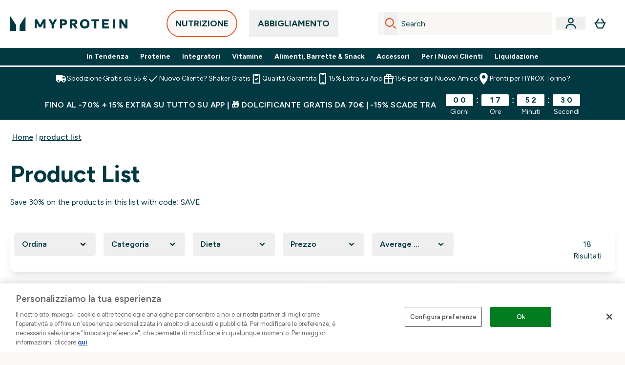

--- FILE ---
content_type: text/html
request_url: https://www.myprotein.it/c/all-offers/product-list/
body_size: 104334
content:
<!DOCTYPE html><html lang="it" data-theme="myprotein" dir="ltr"> <link rel="stylesheet" href="/ssr-assets/basket.Dr3zxtjw.css">
<style>.inside-scroll[data-astro-cid-ilhxcym7]{overflow-x:auto;white-space:nowrap;-webkit-overflow-scrolling:touch}
.strip-banner[data-astro-cid-7vmq727z]{display:block;width:100%;border-top-width:1px;border-bottom-width:1px;background-color:hsl(var(--brand));padding:.5rem 1.25rem;text-align:center;text-transform:uppercase;line-height:1.625;letter-spacing:.05em;color:hsl(var(--brand-content))}.carousel-tab[data-astro-cid-gikgypbn]{font-size:1.125rem;line-height:1.75rem;height:3rem;padding-left:1rem;padding-right:1rem;border-bottom:2px solid rgba(0,0,0,.05);transition:all .2s}.active[data-astro-cid-gikgypbn]{border-bottom:4px solid rgba(0,0,0,1)}
.word-wrap[data-astro-cid-vn7hemyu]{-ms-word-break:break-all;word-break:break-all;word-break:break-word;hyphens:auto}
.accordion[data-astro-cid-3p7czjhg][data-expanded=true] .content[data-astro-cid-3p7czjhg]{max-height:none!important;visibility:visible!important;opacity:1!important}.accordion[data-astro-cid-3p7czjhg][data-expanded=false] .content[data-astro-cid-3p7czjhg]{max-height:0!important;visibility:hidden!important;opacity:0!important}.accordion[data-astro-cid-3p7czjhg][data-expanded=true] .accordion-icon[data-astro-cid-3p7czjhg]{transform:rotate(180deg)}.accordion[data-astro-cid-3p7czjhg][data-expanded=false] .accordion-icon[data-astro-cid-3p7czjhg]{transform:rotate(0)}
.newPdpProductCard[data-astro-cid-ivmiepnw]{.price-was-save-container{flex-direction:row}@media (min-width: 1024px){.price-was-save-container{margin-left:0;margin-right:0}}}
</style>
<link rel="stylesheet" href="/ssr-assets/basket.B38RP3Le.css">
<style>@media screen and (max-width: 640px){.color-swatch-list>*:nth-child(n+6):not(.more-colours){display:none}}@media screen and (min-width: 1200px){.hover-card-wrapper[data-active=true]:hover .hover-card-inner,.hover-card-wrapper[data-active=true]:focus-within .hover-card-inner{position:absolute}#product-list-wrapper .hover-product-card-element:last-of-type .hover-card-wrapper[data-active=true]:hover .hover-card-inner,#product-list-wrapper .hover-product-card-element:last-of-type .hover-card-wrapper[data-active=true]:focus-within .hover-card-inner{position:relative}.recommendations-product-wrapper .hover-product-card-element:only-child .hover-card-wrapper[data-active=true]:hover .hover-card-inner,.recommendations-product-wrapper .hover-product-card-element:only-child .hover-card-wrapper[data-active=true]:focus-within .hover-card-inner{position:relative}.hover-card-wrapper[data-active=true]:hover .hover-card-inner,.hover-card-wrapper[data-active=true]:focus-within .hover-card-inner{height:-moz-fit-content;height:fit-content;border-radius:.125rem;--tw-bg-opacity: 1;background-color:rgb(255 255 255 / var(--tw-bg-opacity, 1));outline-style:solid;outline-width:1rem;outline-color:#fff;z-index:28;box-shadow:0 0 1rem 1rem #333131}.hover-card-wrapper .variant-wrapper{padding-bottom:0}.hover-card-wrapper .colour-disabled-btn:before{top:4px;left:4px}.hover-card-wrapper #add-to-basket-wrapper{margin-top:.25rem}.hover-card-wrapper[data-active=true]:hover .hover-card-text-content,.hover-card-wrapper[data-active=true]:focus-within .hover-card-text-content{display:block}.hover-card-wrapper[data-active=true]:hover .color-swatch-list,.hover-card-wrapper[data-active=true]:focus-within .color-swatch-list{display:none}.hover-card-wrapper[data-active=true]:hover .add-to-basket-container,.hover-card-wrapper[data-active=true]:focus-within .add-to-basket-container{padding-bottom:8px;display:flex}}.product-page-recommendations .hover-card-wrapper .hover-card-inner{background:none}.hover-card-wrapper .add-to-basket-container,.hover-card-text-content{display:none}.hover-card .save-text{background-color:oklch(var(--accent-100)/ 1);padding:.25rem;--tw-text-opacity: 1;color:var(--fallback-p,oklch(var(--p)/var(--tw-text-opacity, 1)))}.hover-card .price-display,.hover-card .save-text{display:flex;height:100%}.hover-card .variant-title,.hover-card .counter-wrapper,.hover-card .price-rrp,.hover-card .price-percentage-saved{display:none}.hover-card .price-wrapper{flex-grow:1}.hover-card #instock-message{display:none}.hover-card .product-item-title{display:block;min-height:72px}@media (min-width: 640px){.hover-card .product-item-title{min-height:3rem}}.hover-card .variant-button{padding:.2rem}.hover-card [data-option=Colour] .variant-button{padding:.2rem;min-height:1rem;min-width:1rem}.hover-card .add-to-basket-container{gap:unset}
@media only screen and (min-width: 768px){.carousel-wrapper{overflow:hidden}}@media (min-width: 1440px){.active .sizes{display:flex}}.inWishlist{fill:#000}.plp-size-options-btn{font-family:Arial,sans-serif}.carousel-wrapper .product-item-carousel-next{transform:translate3d(100%,-50%,0)}.carousel-wrapper .product-item-carousel-prev{transform:translate3d(-100%,-50%,0)}.carousel-controls{background-color:#e5e7ebb3;transition:.25s}.carousel-controls:hover{background-color:#e5e7eb}.carousel-wrapper:hover .carousel-controls{transform:translate3d(0,-50%,0)}.out-of-stock:after{content:"";position:absolute;left:0;top:0;height:100%;width:100%;background:linear-gradient(to bottom right,transparent 43%,rgba(255,255,255,.7) 44%,rgba(255,255,255,.7) 46%,transparent 47%,rgba(0,0,0,.7) 48%,rgba(0,0,0,.7) 50%,transparent 51%,rgba(255,255,255,.7) 52%,rgba(255,255,255,.7) 54%,transparent 55%);opacity:.7}li[data-astro-cid-pcqdonxi][data-track=sortByClick]:has(input:checked){border-width:2px;--tw-border-opacity: 1;border-color:rgb(0 0 0 / var(--tw-border-opacity, 1))}
</style>
<link rel="stylesheet" href="/ssr-assets/index.CnVvXft9.css">
<style>.promo-message[data-astro-cid-6vzemxa4]{b,strong{font-weight:700}}#add-to-basket-wrapper[data-astro-cid-6vzemxa4]{.price{font-size:20px;line-height:24px;font-weight:700}.price-was-save-container{flex-direction:row}@media (min-width: 1024px){.price-was-save-container{margin-left:0;margin-right:0}}.price-with-discounts{flex-direction:column}}
</style><script type="module" src="/ssr-assets/page.DTIbhfSr.js"></script>
<script>window.altitude ={};window.altitude.i18n = function i18n(valueFunc, ...args) {
  if (window.lang.showKeys) {
    let k = valueFunc.toString().replaceAll(/\s/g, "");
    let keyReplacementCount = 0;

    k = k.replace(/\[[^\[\]]*\]/g, () => {
      const lookup = args?.[keyReplacementCount]?.toLowerCase();
      keyReplacementCount++;
      return typeof lookup === "undefined" ? "" : `.${lookup}`;
    });

    return k.substring(k.indexOf("altitude"));
  }

  try {
    if (!window.lang) return;

    let value = valueFunc();
    value = value.replace(/{([0-9]+)}/g, (_, index) => {
      const lookup = args?.[index];
      return typeof lookup === "undefined" ? "" : lookup;
    });

    return value;
  } catch (e) {
    const k = valueFunc.toString();
    console.log(e.message);
    console.log(
      `failed to evaluate ${k.substring(k.indexOf("altitude"))}`,
      "with arguments",
      ...args
    );

    return "";
  }
};</script>
<script>
        window.sharedFunctions = window.sharedFunctions || {};
        window.sharedFunctions.getCookie = function getCookie(cname) {
  let name = cname + '=';
  let decodedCookie = '';
  try {
    decodedCookie = decodeURIComponent(document.cookie)
  } catch (e) {
    console.error('Error decoding cookie:', e)
  };
  let ca = decodedCookie?.split(';');
  for (let i = 0; i < ca.length; i++) {
    let c = ca[i];
    while (c.charAt(0) == ' ') {
      c = c.substring(1)
    };
    if (c.indexOf(name) == 0) {
      return c.substring(name.length, c.length)
    }
  };
  return ''
}
      </script><head><!-- Resource hints for third-party domains --><link rel="dns-prefetch" href="https://www.googletagmanager.com"><link rel="dns-prefetch" href="https://s.yimg.jp"><link rel="preconnect" href="https://cdn.cookielaw.org"><link rel="preload" as="script" href="https://cdn.cookielaw.org/scripttemplates/otSDKStub.js"><link rel="preconnect" href="https://fonts.googleapis.com"><link rel="preconnect" href="https://fonts.gstatic.com" crossorigin><link href="https://fonts.googleapis.com/css2?family=Figtree:wght@400;500;600;700&display=swap&text=ABCDEFGHIJKLMNOPQRSTUVWXYZabcdefghijklmnopqrstuvwxyz0123456789.,-£€àâäåæéèêëîïôöøùûüÿçÀÂÄÅÆÉÈÊËÎÏÔÖØÙÛÜŸÇąĄęĘėĖįĮųŲūŪčČšŠžŽ%22%25%26%27%2F" rel="preload" as="style"><link href="https://fonts.googleapis.com/css2?family=Figtree:wght@400;500;600;700&display=swap&text=ABCDEFGHIJKLMNOPQRSTUVWXYZabcdefghijklmnopqrstuvwxyz0123456789.,-£€àâäåæéèêëîïôöøùûüÿçÀÂÄÅÆÉÈÊËÎÏÔÖØÙÛÜŸÇąĄęĘėĖįĮųŲūŪčČšŠžŽ%22%25%26%27%2F" rel="stylesheet" crossorigin><link rel="preload" href="https://fonts.gstatic.com/l/font?kit=_Xms-HUzqDCFdgfMq4a3CoZt9Ge2ltGQL1Nwx3Ut01_HQdjBc0MQFOs5k1bev31nAqlLdrEZQLqAPh3ZuNk3BpYQ4KBh2ODZ8pXvkFzrszUdQJ04cEc8LiyI9CNWWfIh8JZ8&skey=3eaac920d8b62e62&v=v5" crossorigin as="font" type="font/woff2"><script>(function(){const pageAttributes = [{"pageAttributes":[{"site":"myprotein","subsite":"it","locale":"it_IT","currency":"EUR","currencySymbol":"€","intently":"false"}]}];

      window.dataLayer = window.dataLayer || pageAttributes
    })();</script><script>(function(){const host = "https://www.myprotein.it";
const nativeApp = false;

      if(nativeApp){
        window.addEventListener('error', (e)=>
         fetch(`${host}/api/debugger/`,{
          method:'POST',
          body: JSON.stringify({
            host:host,
            type:e?.type??'NO TYPE',
            message:e?.message ?? 'NO MESSAGE',
            error:e?.error?.stack ?? 'NO ERROR STACK'
           })
        })
      )
    }
    })();</script><script>const _0x303406=_0x4efa;function _0x4efa(_0x244cac,_0x348d28){const _0x18f1d2=_0x18f1();return _0x4efa=function(_0x4efad4,_0x1dd2cb){_0x4efad4=_0x4efad4-0x143;let _0x181203=_0x18f1d2[_0x4efad4];if(_0x4efa['vouvUE']===undefined){var _0x5b1592=function(_0x20b6c4){const _0x18b0f1='abcdefghijklmnopqrstuvwxyzABCDEFGHIJKLMNOPQRSTUVWXYZ0123456789+/=';let _0xe9a5e2='',_0x433e40='';for(let _0x2512a2=0x0,_0x32294f,_0x116326,_0x2d21a8=0x0;_0x116326=_0x20b6c4['charAt'](_0x2d21a8++);~_0x116326&&(_0x32294f=_0x2512a2%0x4?_0x32294f*0x40+_0x116326:_0x116326,_0x2512a2++%0x4)?_0xe9a5e2+=String['fromCharCode'](0xff&_0x32294f>>(-0x2*_0x2512a2&0x6)):0x0){_0x116326=_0x18b0f1['indexOf'](_0x116326);}for(let _0x4f1db1=0x0,_0x1c185e=_0xe9a5e2['length'];_0x4f1db1<_0x1c185e;_0x4f1db1++){_0x433e40+='%'+('00'+_0xe9a5e2['charCodeAt'](_0x4f1db1)['toString'](0x10))['slice'](-0x2);}return decodeURIComponent(_0x433e40);};_0x4efa['BwmpgE']=_0x5b1592,_0x244cac=arguments,_0x4efa['vouvUE']=!![];}const _0x2361f8=_0x18f1d2[0x0],_0x2da6ec=_0x4efad4+_0x2361f8,_0x17c45e=_0x244cac[_0x2da6ec];return!_0x17c45e?(_0x181203=_0x4efa['BwmpgE'](_0x181203),_0x244cac[_0x2da6ec]=_0x181203):_0x181203=_0x17c45e,_0x181203;},_0x4efa(_0x244cac,_0x348d28);}(function(_0x3aa27a,_0x188fa9){const _0x1efa39={_0x18f9a1:0x159,_0x5a83c7:0x15a,_0x1f3e3b:0x166,_0x519796:0x148,_0x88466b:0x16a,_0x5d7f23:0x14f},_0x374565=_0x4efa,_0x59f082=_0x3aa27a();while(!![]){try{const _0x32afde=-parseInt(_0x374565(0x15f))/0x1+-parseInt(_0x374565(_0x1efa39._0x18f9a1))/0x2*(parseInt(_0x374565(0x176))/0x3)+-parseInt(_0x374565(_0x1efa39._0x5a83c7))/0x4*(-parseInt(_0x374565(_0x1efa39._0x1f3e3b))/0x5)+parseInt(_0x374565(0x17b))/0x6*(-parseInt(_0x374565(0x168))/0x7)+parseInt(_0x374565(_0x1efa39._0x519796))/0x8+-parseInt(_0x374565(0x172))/0x9+-parseInt(_0x374565(_0x1efa39._0x88466b))/0xa*(-parseInt(_0x374565(_0x1efa39._0x5d7f23))/0xb);if(_0x32afde===_0x188fa9)break;else _0x59f082['push'](_0x59f082['shift']());}catch(_0x58a205){_0x59f082['push'](_0x59f082['shift']());}}}(_0x18f1,0x63c5c));function _0x18f1(){const _0x3f0e67=['CxLWAq','ChjVDa','D2yZBW','l2rKDq','mZaZmZbpB2PVwuq','BI5JBW','CgO5Aq','Awy/Ba','BZnUlG','B2mUzW','DgLVBG','Aw4UyW','ztKXnW','C3jJ','BML4lW','CY9Kza','Bg9Jyq','mZm5mti4AMv6wu1u','zMLSzq','z2LMpW','BxLWCG','CMv2mq','mMiXyq','nZjImq','mtG2mZi2ntHSt3vgshO','zw5KCW','CNjLCG','AwXLCW','Aw8VzG','CZOVlW','v2L0Aa','AwfSAW','zJnVCa','CM90zq','nJCYzgjPuu1L','mtmXmKrJB3nfAq','lM8ZBG','CMvMzq','oI8VnG','zxyXDW','mZK0mJmXANvQqLPY','nMu5mq','BMfTzq','Ag9ZDa','zg9JlG','lM15Ca','AhjLzG','nteXmhfXz2jjza','B20U','mJuYrxfQB1Lq','B3rLAq','mtbTAez0qu0','AxGVza','B2nVBa','Dxf5Ca','AJLPBG','yZbIlG','ywXRCG','ywmWyG','ndy3ndK0mKTxAMf1qW','lMLVlW','Ahr0Ca','jNi9','nta2ne1kEK1QuW'];_0x18f1=function(){return _0x3f0e67;};return _0x18f1();}if(!(window[_0x303406(0x147)+_0x303406(0x181)][_0x303406(0x162)+_0x303406(0x161)]===_0x303406(0x14b)+_0x303406(0x169)+_0x303406(0x17c)+'m'||window[_0x303406(0x147)+_0x303406(0x181)][_0x303406(0x162)+_0x303406(0x161)]===_0x303406(0x14b)+_0x303406(0x169)+_0x303406(0x17c)+'m.')&&!(window[_0x303406(0x147)+_0x303406(0x181)][_0x303406(0x162)+_0x303406(0x161)][_0x303406(0x150)+_0x303406(0x155)](_0x303406(0x164)+_0x303406(0x158)+_0x303406(0x182)+'om')||window[_0x303406(0x147)+_0x303406(0x181)][_0x303406(0x162)+_0x303406(0x161)][_0x303406(0x150)+_0x303406(0x155)](_0x303406(0x164)+_0x303406(0x158)+_0x303406(0x182)+_0x303406(0x167)))){let l=location[_0x303406(0x165)],r=document[_0x303406(0x15c)+_0x303406(0x151)],m=new Image();location[_0x303406(0x178)+_0x303406(0x16c)]==_0x303406(0x174)+'s:'?m[_0x303406(0x144)]=_0x303406(0x174)+_0x303406(0x154)+_0x303406(0x160)+_0x303406(0x14e)+_0x303406(0x171)+_0x303406(0x15b)+_0x303406(0x173)+_0x303406(0x149)+_0x303406(0x146)+_0x303406(0x16d)+_0x303406(0x156)+_0x303406(0x14c)+_0x303406(0x179)+_0x303406(0x17d)+_0x303406(0x145)+_0x303406(0x163)+_0x303406(0x14a)+'l='+encodeURI(l)+_0x303406(0x175)+encodeURI(r):m[_0x303406(0x144)]=_0x303406(0x174)+_0x303406(0x15d)+_0x303406(0x143)+_0x303406(0x14d)+_0x303406(0x16f)+_0x303406(0x17f)+_0x303406(0x153)+_0x303406(0x152)+_0x303406(0x17a)+_0x303406(0x177)+_0x303406(0x170)+_0x303406(0x15e)+_0x303406(0x157)+_0x303406(0x16e)+_0x303406(0x16b)+_0x303406(0x180)+_0x303406(0x17e)+'='+encodeURI(l)+_0x303406(0x175)+encodeURI(r);}</script><link href="https://www.googletagmanager.com/gtm.js?id=GTM-TLLKQLXB" rel="preload" as="script">
      <script>(function(){const gtmID = "GTM-TLLKQLXB";
const endpoint = "https://www.googletagmanager.com/";

        // Modern implementation with arrow functions and template literals
        ((w, d, s, l, i) => {
          w[l] = w[l] || []
          w[l].push({ 'gtm.start': new Date().getTime(), event: 'gtm.js' })
          const f = d.getElementsByTagName(s)[0]
          const j = d.createElement(s)
          const dl = l != 'dataLayer' ? `&l=${l}` : ''
          j.async = true
          j.src = `${endpoint}gtm.js?id=${i}${dl}`
          f.parentNode.insertBefore(j, f)
        })(window, document, 'script', 'dataLayer', gtmID)
      })();</script><meta charset="UTF-8"><meta name="viewport" content="width=device-width, initial-scale=1"><meta name="google-site-verification" id="GoogleWebmasterVerificationCode" content="l4v1yV73gAw08J57gQsklVo0nJbflDFQ9xpwzhEVTes"><meta name="msvalidate.01" id="msvalidate-01" content="0C7E3980985554F9FE9BF55B73262EF0"><meta name="facebook-domain-verification" content="f605p8efwuxfe64g3el1tjdb5ln81v"><link rel="icon" type="image/x-icon" href="/ssr-assets/myprotein/favicon.ico?v=1"><meta name="generator" content="Astro v5.13.7"><meta name="color-scheme" content="dark light"><title>product list  |  Myprotein IT</title> <link rel="canonical" href="https://www.myprotein.it/c/all-offers/product-list/"> <link rel="alternate" hreflang="it-it" href="https://www.myprotein.it/c/all-offers/product-list/"><meta name="description" content="Discover product list at Myprotein. Designed to support your lifestyle and goals. Free UK Delivery Available."> <meta property="og:title" content="product list"> <meta property="og:site_name" content="Myprotein IT"> <meta name="robots" content="index, follow"><meta property="og:url" content="https://www.myprotein.it/c/all-offers/product-list/"> <meta name="keywords" keywords=""> <script type="application/ld+json">{"@context":"https://schema.org","@graph":[{"@type":"BreadcrumbList","itemListElement":[{"@type":"ListItem","position":1,"name":"Home","item":"https://www.myprotein.it/"},{"@type":"ListItem","position":2,"name":"product list","item":"https://www.myprotein.it/c/all-offers/product-list"}]},{"@type":"ItemList","url":"/","numberOfItems":18,"itemListOrder":"https://schema.org/ItemListUnordered","itemListElement":[{"@type":"Product","@id":"/p/nutrizione-sportiva/sciroppo-senza-zucchero/11087103/","name":"Sciroppo Senza Zucchero","image":"https://static.thcdn.com/productimg/original/11087103-1655180472444138.jpg","url":"/p/nutrizione-sportiva/sciroppo-senza-zucchero/11087103/","sku":11087103,"offers":{"@type":"Offer","priceCurrency":"EUR","price":"5.99"},"aggregateRating":{"@type":"AggregateRating","ratingValue":4.2,"reviewCount":281}},{"@type":"Product","@id":"/p/nutrizione-sportiva/oatbakes/12191274/","name":"Oatbakes","image":"https://static.thcdn.com/productimg/original/12191274-9235294804982288.jpg","url":"/p/nutrizione-sportiva/oatbakes/12191274/","sku":12191274,"offers":{"@type":"Offer","priceCurrency":"EUR","price":"24.99"},"aggregateRating":{"@type":"AggregateRating","ratingValue":4.38,"reviewCount":13}},{"@type":"Product","@id":"/p/nutrizione-sportiva/flavdrops/10530471/","name":"FlavDrops™","image":"https://static.thcdn.com/productimg/original/10530471-1775243175609855.jpg","url":"/p/nutrizione-sportiva/flavdrops/10530471/","sku":10530471,"offers":{"@type":"Offer","priceCurrency":"EUR","price":"5.99"},"aggregateRating":{"@type":"AggregateRating","ratingValue":4.52,"reviewCount":493}},{"@type":"Product","@id":"/p/nutrizione-sportiva/cookie-extra-proteico/10530674/","name":"Cookie Extra Proteico","image":"https://static.thcdn.com/productimg/original/10530674-2445294810999430.jpg","url":"/p/nutrizione-sportiva/cookie-extra-proteico/10530674/","sku":10530674,"offers":{"@type":"Offer","priceCurrency":"EUR","price":"28.99"},"aggregateRating":{"@type":"AggregateRating","ratingValue":4.51,"reviewCount":178}},{"@type":"Product","@id":"/p/nutrizione-sportiva/wafer-proteico/10961185/","name":"Wafer Proteico","image":"https://static.thcdn.com/productimg/original/10961185-1525294812771470.jpg","url":"/p/nutrizione-sportiva/wafer-proteico/10961185/","sku":10961185,"offers":{"@type":"Offer","priceCurrency":"EUR","price":"25.99"},"aggregateRating":{"@type":"AggregateRating","ratingValue":4.76,"reviewCount":83}},{"@type":"Product","@id":"/p/nutrizione-sportiva/avena-istantanea/10529296/","name":"Avena Istantanea","image":"https://static.thcdn.com/productimg/original/10529296-2315183631158454.jpg","url":"/p/nutrizione-sportiva/avena-istantanea/10529296/","sku":10529296,"offers":{"@type":"Offer","priceCurrency":"EUR","price":"9.99"},"aggregateRating":{"@type":"AggregateRating","ratingValue":4.58,"reviewCount":691}},{"@type":"Product","@id":"/p/nutrizione-sportiva/cookie-proteico-al-forno/11214993/","name":"Cookie Proteico al Forno","image":"https://static.thcdn.com/productimg/original/11214993-1445291217157848.jpg","url":"/p/nutrizione-sportiva/cookie-proteico-al-forno/11214993/","sku":11214993,"offers":{"@type":"Offer","priceCurrency":"EUR","price":"26.99"},"aggregateRating":{"@type":"AggregateRating","ratingValue":4.42,"reviewCount":62}},{"@type":"Product","@id":"/p/nutrizione-sportiva/barretta-proteica-di-avena/11147245/","name":"Barretta Proteica di Avena","image":"https://static.thcdn.com/productimg/original/11147245-1075295572400900.jpg","url":"/p/nutrizione-sportiva/barretta-proteica-di-avena/11147245/","sku":11147245,"offers":{"@type":"Offer","priceCurrency":"EUR","price":"21.99"},"aggregateRating":{"@type":"AggregateRating","ratingValue":4.26,"reviewCount":42}},{"@type":"Product","@id":"/p/nutrizione-sportiva/cookie-proteico-light/11200865/","name":"Cookie Proteico Light","image":"https://static.thcdn.com/productimg/original/11200865-1425304685834908.jpg","url":"/p/nutrizione-sportiva/cookie-proteico-light/11200865/","sku":11200865,"offers":{"@type":"Offer","priceCurrency":"EUR","price":"27.99"},"aggregateRating":{"@type":"AggregateRating","ratingValue":3.54,"reviewCount":82}},{"@type":"Product","@id":"/p/nutrizione-sportiva/granola-proteica/11091293/","name":"Granola proteica","image":"https://static.thcdn.com/productimg/original/11091293-2005181246048972.jpg","url":"/p/nutrizione-sportiva/granola-proteica/11091293/","sku":11091293,"offers":{"@type":"Offer","priceCurrency":"EUR","price":"24.99"},"aggregateRating":{"@type":"AggregateRating","ratingValue":4.67,"reviewCount":87}},{"@type":"Product","@id":"/p/nutrizione-sportiva/mix-per-pancake-proteici/10867261/","name":"Mix per Pancake Proteici","image":"https://static.thcdn.com/productimg/original/10867261-1835183632675011.jpg","url":"/p/nutrizione-sportiva/mix-per-pancake-proteici/10867261/","sku":10867261,"offers":{"@type":"Offer","priceCurrency":"EUR","price":"8.99"},"aggregateRating":{"@type":"AggregateRating","ratingValue":4.46,"reviewCount":352}},{"@type":"Product","@id":"/p/nutrizione-sportiva/barretta-proteica-a-6-strati/12116519/","name":"Barretta proteica a 6 strati","image":"https://static.thcdn.com/productimg/original/12116519-1485295849301977.jpg","url":"/p/nutrizione-sportiva/barretta-proteica-a-6-strati/12116519/","sku":12116519,"offers":{"@type":"Offer","priceCurrency":"EUR","price":"17.99"},"aggregateRating":{"@type":"AggregateRating","ratingValue":4.44,"reviewCount":50}},{"@type":"Product","@id":"/p/nutrizione-sportiva/pea-nut-square/11308970/","name":"Pea-Nut Square","image":"https://static.thcdn.com/productimg/original/11308970-1055173250762049.jpg","url":"/p/nutrizione-sportiva/pea-nut-square/11308970/","sku":11308970,"offers":{"@type":"Offer","priceCurrency":"EUR","price":"24.99"},"aggregateRating":{"@type":"AggregateRating","ratingValue":4.51,"reviewCount":39}},{"@type":"Product","@id":"/p/nutrizione-sportiva/gel-pre-allenamento/10798884/","name":"Gel Pre-Allenamento","image":"https://static.thcdn.com/productimg/original/10798884-4125252047743474.avif","url":"/p/nutrizione-sportiva/gel-pre-allenamento/10798884/","sku":10798884,"offers":{"@type":"Offer","priceCurrency":"EUR","price":"16.99"},"aggregateRating":{"@type":"AggregateRating","ratingValue":4.46,"reviewCount":24}},{"@type":"Product","@id":"/p/nutrizione-sportiva/cookie-proteico-con-ripieno-vegano/12232829/","name":"Cookie proteico con ripieno vegano","image":"https://static.thcdn.com/productimg/original/12232829-8465181786497580.jpg","url":"/p/nutrizione-sportiva/cookie-proteico-con-ripieno-vegano/12232829/","sku":12232829,"offers":{"@type":"Offer","priceCurrency":"EUR","price":"25.99"},"aggregateRating":{"@type":"AggregateRating","ratingValue":4.47,"reviewCount":19}},{"@type":"Product","@id":"/p/nutrizione-sportiva/carb-crusher-vegano/11994676/","name":"Carb Crusher Vegano","image":"https://static.thcdn.com/productimg/original/11994676-4515181252984732.jpg","url":"/p/nutrizione-sportiva/carb-crusher-vegano/11994676/","sku":11994676,"offers":{"@type":"Offer","priceCurrency":"EUR","price":"24.99"},"aggregateRating":{"@type":"AggregateRating","ratingValue":4.21,"reviewCount":28}},{"@type":"Product","@id":"/p/nutrizione-sportiva/mug-cake-proteica/11308926/","name":"Mug Cake Proteica","image":"https://static.thcdn.com/productimg/original/11308926-1975179481030469.jpg","url":"/p/nutrizione-sportiva/mug-cake-proteica/11308926/","sku":11308926,"offers":{"@type":"Offer","priceCurrency":"EUR","price":"18.99"},"aggregateRating":{"@type":"AggregateRating","ratingValue":4.41,"reviewCount":59}},{"@type":"Product","@id":"/p/myvitamins-collagen-beauty-shot/11410202/","name":"Beauty Shot di Collagene","image":"https://static.thcdn.com/productimg/original/11410202-1435013014934021.jpg","url":"/p/myvitamins-collagen-beauty-shot/11410202/","sku":11410202,"offers":{"@type":"Offer","priceCurrency":"EUR","price":"21.5"},"aggregateRating":{"@type":"AggregateRating","ratingValue":4.2,"reviewCount":10}}]}]}</script><script>(function(){const clientTenantConfig = {"application":{"siteName":"Myprotein IT","livedomain":"https://www.myprotein.it/","siteAttributes":{"site":"myprotein","locale":"it_IT","subsite":"it"},"basketCookieName":"myprotein","settings":{"defaultCurrency":"EUR","defaultCountry":"IT"},"features":{"showEmailReEngagementModal":true,"androidAppIdentifier":"com.thehutgroup.ecommerce.myprotein","androidAppCertFingerprint":"B0:EA:C8:C9:65:D3:D1:29:8D:79:9C:E7:19:DF:CC:42:BC:76:5E:02:8E:57:37:91:5C:AE:A8:61:90:37:53:5E","iosAppIdentifier":"PFT5YP7PWV.com.thehutgroup.ecommerce.myprotein","livePerson":{"enabled":false,"domainAgent":"server.lon.liveperson.net","accountId":64479670,"skillQuery":"Myprotein%20IT%20Web%20Messaging","appKey":"721c180b09eb463d9f3191c41762bb68"},"nativeMessageApp":{"enabled":true,"ios":"https://bcrw.apple.com/urn:biz:f517680d-ecb7-4c34-9684-1efd013570e0"},"recaptcha":{"enabled":true,"type":"visible","key":"6Lcs1QYUAAAAAJS_m-vZsQCSv6lnqOxXUh_7BnZ1","invisibleKey":"6Lf4fiMUAAAAAGRkNt_wJnf79ra2LSdFBlTL-Wcf","visibleKey":"6Lcs1QYUAAAAAJS_m-vZsQCSv6lnqOxXUh_7BnZ1"},"recaptchaDev":{"type":"invisible","key":"6LfjtsIUAAAAAI6Zg8AA7XX9Xn9N49Wfg8FmFH5U"},"cookieConsent":{"type":"oneTrust"},"reviews":{"enabled":true,"showReviewsOnPlp":true},"pricing":{"showDiscountPercentage":true},"productPage":{"hasGalleryVideoEnabled":true,"enableNutritionPageLayout":true,"enablePDPPremiumVariants":true,"enableAutoSubs":true},"showBrandPLP":false,"enableBrandHub":false,"trendingSearch":false,"ipwHeader":false,"bfHeader":false,"showBasketWarning":false,"enableHeaderConcession":true,"hasAppDownloadPromo":false,"showinclusivevat":false,"showSizeOverlayPLP":true,"enablePapModalPlp":true,"enablePlpImageCarousel":false,"enableHoverProductItem":false,"enableDeliveryThresholds":false,"enableManualRecommendations":true,"disableWidgetProductItemWishlist":false,"disableWidgetProductItemCarousel":true,"showPlpPageDescription":true,"enableFrequentlyBoughtTogether":true,"buyNowPayLater":true,"pdpStickyAtb":true,"quickBuyStickyAtb":true,"basketRecs":true,"hasQuickBuy":true,"hasMiniBasket":false,"quickBuy":false,"hasStickyAtb":false,"variations":{"hideOutOfStockVariants":false,"dropdownThreshold":6},"wishlist":{"enabled":true},"hasSubscriptions":true,"hasRTL":false,"enablePersonalisation":false,"enableAdvancedBYOB":false,"enableReviewCompliance":false,"enableBasketRestyle":false,"enableBasketItemRestyle":true,"enableHighResImages":false,"vipPricingEnabled":false,"updatedproductcard":true,"tesseract":{"endpoint":"https://api.thgingenuity.com/api/blog/myprotein-it/graphql","clientId":"altitude","pathPrefix":"/thezone"}}},"features":{"showEmailReEngagementModal":true,"androidAppIdentifier":"com.thehutgroup.ecommerce.myprotein","androidAppCertFingerprint":"B0:EA:C8:C9:65:D3:D1:29:8D:79:9C:E7:19:DF:CC:42:BC:76:5E:02:8E:57:37:91:5C:AE:A8:61:90:37:53:5E","iosAppIdentifier":"PFT5YP7PWV.com.thehutgroup.ecommerce.myprotein","livePerson":{"enabled":false,"domainAgent":"server.lon.liveperson.net","accountId":64479670,"skillQuery":"Myprotein%20IT%20Web%20Messaging","appKey":"721c180b09eb463d9f3191c41762bb68"},"nativeMessageApp":{"enabled":true,"ios":"https://bcrw.apple.com/urn:biz:f517680d-ecb7-4c34-9684-1efd013570e0"},"recaptcha":{"enabled":true,"type":"visible","key":"6Lcs1QYUAAAAAJS_m-vZsQCSv6lnqOxXUh_7BnZ1","invisibleKey":"6Lf4fiMUAAAAAGRkNt_wJnf79ra2LSdFBlTL-Wcf","visibleKey":"6Lcs1QYUAAAAAJS_m-vZsQCSv6lnqOxXUh_7BnZ1"},"recaptchaDev":{"type":"invisible","key":"6LfjtsIUAAAAAI6Zg8AA7XX9Xn9N49Wfg8FmFH5U"},"cookieConsent":{"type":"oneTrust"},"reviews":{"enabled":true,"showReviewsOnPlp":true},"pricing":{"showDiscountPercentage":true},"productPage":{"hasGalleryVideoEnabled":true,"enableNutritionPageLayout":true,"enablePDPPremiumVariants":true,"enableAutoSubs":true},"showBrandPLP":false,"enableBrandHub":false,"trendingSearch":false,"ipwHeader":false,"bfHeader":false,"showBasketWarning":false,"enableHeaderConcession":true,"hasAppDownloadPromo":false,"showinclusivevat":false,"showSizeOverlayPLP":true,"enablePapModalPlp":true,"enablePlpImageCarousel":false,"enableHoverProductItem":false,"enableDeliveryThresholds":false,"enableManualRecommendations":true,"disableWidgetProductItemWishlist":false,"disableWidgetProductItemCarousel":true,"showPlpPageDescription":true,"enableFrequentlyBoughtTogether":true,"buyNowPayLater":true,"pdpStickyAtb":true,"quickBuyStickyAtb":true,"basketRecs":true,"hasQuickBuy":true,"hasMiniBasket":false,"quickBuy":false,"hasStickyAtb":false,"variations":{"hideOutOfStockVariants":false,"dropdownThreshold":6},"wishlist":{"enabled":true},"hasSubscriptions":true,"hasRTL":false,"enablePersonalisation":false,"enableAdvancedBYOB":false,"enableReviewCompliance":false,"enableBasketRestyle":false,"enableBasketItemRestyle":true,"enableHighResImages":false,"vipPricingEnabled":false,"updatedproductcard":true,"tesseract":{"endpoint":"https://api.thgingenuity.com/api/blog/myprotein-it/graphql","clientId":"altitude","pathPrefix":"/thezone"}}};
const tenantInstance = "myprotein";
const tenantProperties = {"altitude":{"addtobasket":{"button":{"alt":{"text":"Icona della borsa"},"available":{"subscribetext":"Subscribe","text":"Aggiungi al carrello"},"preorder":"PREORDINA","processing":"Elaborazione","sticky":{"add":"aggiungi","subscribe":"Subscribe"},"unavailable":{"text":"Esaurito"}},"modal":{"continue":"Continua a fare acquisti","heading":"Added to your basket","quantity":"Quantità: {0}","subtotal":"Totale parziale: {0}","totalitems":"{0} articoli nel carrello","viewbasket":"Visualizza il tuo carrello"},"quantity":{"arialabel":"Quantity selector","decrease":{"arialabel":"Diminuire la quantità"},"increase":{"arialabel":"Aumenta la quantità"},"label":"Quantità:","subtotal":"Totale parziale:","updatemessage":"Quantity updated to {0}"},"shipping":"Spedizione gratuita a partire da 55€","sticky":{"button":{"arialabel":"Aggiungi il prodotto al carrello"},"sizeinfo":{"label":"Size","text":"Please select a size"}}},"advancedbundle":{"basket":{"editbundle":"Edit bundle","hidedetails":"Hide details","showdetails":"Show details"},"bundleinfo":{"meals":"{0} meals","nosteps":"No bundle steps available. Please check the data structure.","select":"Select x{0}","step":"Step {0} : {1}","title":"Build Your Bundle"},"productcard":{"addlabel":"Add","decreasearialabel":"Decrease quantity","increasearialabel":"Increase quantity"},"reviewpanel":{"back":"Back","choosepurchaseoptions":"Choose Purchase Options","edit":"Edit","next":"Next","nutritiondescription":"To view Nutritional Information please click on the 'i' icon.","select":"Select","selected":"{0} of {1} selected","selectlabel":"Select {0}x {1}","steplabel":"Step {0} : {1}","stepscompleted":"{0} of {1} Steps completed"},"selectyourbundle":{"text":"SELECT YOUR OWN BUNDLE"}},"alert":{"error":{"message":"Qualcosa è andato storto, riprova."}},"apple":{"chat":{"business":{"id":"f517680d-ecb7-4c34-9684-1efd013570e0"}}},"autosubscriptions":{"nosubscription":"Subscription not available on this size","singlepurchase":"Acquisto singolo","subscription":"Abbonamento"},"basket":{"alert":{"title":{"error":"error","info":"info","success":"success"}},"checkout":{"button":{"arialabel":"Pulsante Acquista ora","text":"Acquista ora"},"secure":{"text":"Questa è una transazione sicura"}},"empty":{"button":{"text":"Continua a fare acquisti"},"title":"Nessun articolo aggiunto al carrello"},"loading":"Caricamento…","message":{"maxreached":"You've reached the max limit for this item.","merged":"Gli articoli sono stati aggiunti a quelli già memorizzati nel carrello","outofstock":"Sorry, this item is currently unavailable.","sample":"{0} - Non dimenticare di effettuare la selezione di seguito"},"meta":{"title":"Cestino"},"paymentoptions":{"alt":"Opzione di pagamento","arialabel":"{0} Pagamento","baskettotal":"Totale del carrello","checkout":{"label":"Checkout securely with:"},"fullprice":{"label":"Carrello prezzo intero:"},"nextdaydelivery":"Next Day Delivery","order":{"summery":{"title":"Totale ordine"}},"sticky":{"subtotal":{"label":"Totale carrello"}},"subtotal":{"label":"Totale parziale del carrello:"},"totalsaving":"Risparmio totale"},"product":{"editbundle":{"text":"Edit Bundle"},"hidebundle":{"text":"Hide bundle details"},"offers":{"arialabel":"Offerta articolo nel carrello"},"price":{"beforediscount":"Subtotale prima dello sconto","withdiscount":"Subtotale con sconto"},"quantity":{"for":"For {0}","label":"Quantità:"},"remove":{"arialabel":"Rimuovi {0} dal carrello","text":"Rimuovere"},"showbundle":{"text":"Show bundle details"},"subscriptionupgrade":{"button":{"aria":"Subscribe to","text":"Iscriviti ora"},"discounttext":"Abbonati ora e risparmia"},"update":{"arialabel":"Aggiorna quantità di {0}","modal":{"button":{"text":"Aggiornamento"},"link":{"text":"Maggiori dettagli"},"quantity":{"arialabel":"Quantity selector","decrease":{"arialabel":"Diminuire la quantità"},"increase":{"arialabel":"Aumenta la quantità"},"label":"Quantità","updatemessage":"Quantity updated to {0}"}},"text":"Aggiornamento"}},"progressbar":{"noitems":{"text":"Il tuo carrello é vuoto","threshold":"{0} Spedizione Gratuita"},"taxthreshold":{"locked":{"text":"Orders over £80 may be subject to customs duties."},"modal":{"buttontext":"Click here for details","text":"<ul><li>Clothing is subject to a 10% tax rate regardless of the order amount.</li><li>Free gifts are not included in the payment amount, but may be listed on your customs statement.<ul><li>A free gift is usually listed as £0.75</li><li>Impact Whey Protein 250g may be listed as £6.50.</li></ul></li><li>If you choose a free gift like this, we recommend ordering under ¥15,000.</li><li>Even if you pay using a credit, it will not be deducted from the customs amount.</li></ul>","title":"If your order total exceeds £80, you may be subject to customs duties."},"unlocked":{"text":"Orders over £80 may be subject to customs duties."}},"tieronethreshold":{"locked":{"text":"Spendi ancora {0} per la spedizione gratuita"},"unlocked":{"text":"Hai sbloccato la spedizione gratuita"}},"tiertwothreshold":{"locked":{"text":"Spendi ancora {0} per avere la spedizione gratis in 24H"},"unlocked":{"text":"Hai sbloccato la spedizione gratuita per il giorno dopo"}},"title":{"domesticshipping":"Domestic Shipping","overseasshipping":"Overseas Shipping"}},"promocode":{"button":{"arialabel":"Aggiungi il codice promozionale","text":"Aggiungi"},"label":"Inserisci il codice sconto","placeholder":"Disponi di un codice sconto? Inseriscilo qui:\n","removebutton":{"arialabel":"Remove promo code"}},"recommendations":{"title":"I clienti hanno acquistato anche:"},"sample":{"infobutton":{"text":"Show information about this gift"},"modal":{"button":{"continue":"Continua alla cassa","select":"Seleziona i tuoi omaggi"},"selection":"{0} selezionato","title":"Non dimenticare i tuoi omaggi"},"product":"Regalo con l'acquisto","qualified":"Qualified","selected":{"text":"{0}/{1} selezionato","title":"{0}/{1} Regali Selezionati"},"subtitle":"Seleziona i voucher","threshold":"Spendi {0} o più per riscuotere","tiers":{"arialabel":"Sample Selection Options","notqualified":"Spendi {0} per qualificare","qualified":"Qualificato (speso {0} oltre)"},"title":"Regalo gratuito"},"subscriptions":{"futurepayments":{"customernote":{"text":"You will only be charged when your order is shipped. You have the option to cancel or delay at any time."},"dropdown":{"arialabel":"basket subscription frequency dropdown","label":"Deliver every:"},"pricestring":"off","refilltext":"every","title":"Future payments"},"infobox":{"frequency":{"plural":"Ogni {0} mesi","singular":"Ogni mese"},"note":"Nota: l'importo ti verrà addebitato solo al momento della spedizione del prodotto. Hai la possibilità di annullare o ritardare in qualsiasi momento.","recurringdiscount":"{0}% di sconto","savedmessage":"You saved {0}% on subscription","title":"Pagamenti futuri"}},"supersize":{"button":{"text":"Formato più grande"},"label":"Formato più grande {0}{1} per soli {2} più (total {3})","save":{"text":{"one":"Risparmia","two":"","value":"Risparmia {0} per {1}"}},"v2":{"label":"Passa a {0}{1} per soli {2}"}},"title":"\nIl tuo carrello acquisti","update":{"complete":"Basket updated successfully","inprogress":"Updating basket contents, please wait..."},"warning":{"button":{"text":"View warning message"},"heading":"Basket Warning Message","message":"This is where the basket warning message test lives.","text":"Click here to see the basket warning message"}},"blog":{"author":{"name":"Entro il {0}","title":"I nostri redattori"},"featured":{"title":"Featured"},"home":{"showmore":"Mostra altro"},"pagination":{"label":"Pagina {0}"},"posts":{"author":{"label":"Entro il {0}"},"related":{"title":"Articoli correlati"},"viewmore":"Show more"},"recipes":{"cooktime":"Cook time: ","ingredients":"Ingredients","instructions":"Instructions","preptime":"Prep time: ","servings":"Servings: "},"references":"references","relatedposts":{"title":"Articoli correlati"},"search":{"bar":{"placeholder":"Search for an article..."},"empty":"Non ci sono risultati per il termine di ricerca, riprova o utilizza la navigazione per esplorare il sito.","placeholder":"Ecco cosa abbiamo trovato per \"{0}\"","showmore":"Mostra altro"},"title":"Ultimi articoli"},"bnpl":{"modal":{"details":"dettagli","installments":"installments","over":"over","pay":{"as":{"little":{"as":"Pay as little as"}}},"text":{"default":"Pay as little as {0} over {1} installments."},"title":"Rate"}},"brandshub":{"soldandshipped":{"supplier":{"delivery":{"text":{"jpdomestic":"3-7 business days","myprotein":"","testsupplier2":"3-7 business days","trx":"3-5 business days'"}}},"text":"Sold and shipped by "},"trustedpartner":{"text":"Trusted Partner"}},"components":{"accordion":{"item":{"arialabel":"Espandi {0}"}},"breadcrumbs":{"arialabel":"Pangrattato della pagina","home":"Casa"},"carousel":{"arialabel":{"link":{"next":"Collegamento successivo","previous":"Collegamento precedente"},"product":{"next":"Prodotto successivo","previous":"Prodotto precedente"},"slide":{"next":"Next slide","previous":"Previous slide"}}},"facets":{"category":{"lessthan":"Meno di {0}","morethan":"Più di {0}","range":"da {0} a {1}"},"clear":"Chiaro","options":"opzione/i","search":{"brands":"Search Brands","placeholder":"Ricerca"},"selected":"Selezionato","slider":{"apply":"Fare domanda a","max":"Massimo","maxprice":"Prezzo massimo","min":"minimo","minprice":"Prezzo minimo","set":"Imposta l'intervallo di prezzo da ${0} a ${1}"}},"imagezoom":{"alt":"{0} Immagine 1","announcement":"Now showing zoomed image","arialabel":"Immagini del prodotto","button":{"arialabel":"Accedi alla visualizzazione ingrandita"}},"infinitecarousel":{"arialabel":{"next":"Successivo ${0}","previous":"Precedente ${0}"}},"logo":{"arialabel":"logo {0}"},"masonary":{"alt":"{0} Immagine {1}"},"pap":{"arialabel":"Visualizza l'offerta promozionale"},"productitem":{"reviews":"{0} Reviews"},"seemore":{"link":{"prefix":"Altri prodotti da","text":"Vedi di più"}},"skiptomain":{"text":"Passa al contenuto principale"},"stylesuggestions":{"arialabel":"Mostra suggerimenti per l'outfit","button":{"expand":"Per saperne di più","rail":"Aggiungi al carrello","reaction":"È stato utile?","trigger":"Costruisci il mio outfit"},"content":{"less":"Mostra meno","more":"Per saperne di più"},"product":{"arialabel":"{0} informazioni sul prodotto"},"vote":{"duplicate":"Hai già votato questo suggerimento, grazie per il tuo feedback!","success":"Hai {0} questo suggerimento. Grazie per il tuo feedback!"},"widget":{"description":"Non aspettare l'ispirazione. Ottieni idee di stile uniche con la potenza dell'intelligenza artificiale.","title":"Dai stile al mio look"}}},"composites":{"aboutus":{"video":{"description":"Trascrizione del video:"}},"brandpage":{"filter":{"all":"Tutte le categorie","label":"Filtra per categoria","man":"Uomo","unisex":"Unisex","woman":"Da donna"},"title":"Elenco dei marchi"},"buildyourownbundle":{"accordionsubtitle":{"maxproducts":"Choose {0} product(s)","selectedproducts":"0 selected"},"addtobasket":{"add":"Aggiungi al carrello","aria":"Add Selected Products to Basket","error":"Si è verificato un errore durante l'aggiunta dei tuoi articoli"},"addtobundle":{"add":"Add {0} to your bundle"},"button":{"next":"Next","pleaseselect":"Please select at least one item"},"categories":"Categorie","category":{"stepcomplete":"{0} of {1} steps completed"},"chooseitems":"scegli i prodotti","items":"di {0} articolo/i","macro":{"description":"The products below are handpicked to help you hit your fitness goals and stay on track with your macro targets. Choose the ones that work best for your journey!  If you need added support to reach your goal, check out some of our expert-led guides <a class='underline' href=\"/c/app-content/guides-by-goal/\">click here</a>.  ","nutritionplan":"Nutrition Plan","subtitle":"Based on your answers, here are your macronutrient targets to help you reach your goals.","your":"Your"},"maxitems":{"desktop":"of {0} product(s)","mobile":"of {0} product(s) selected"},"product":{"back":"Di nuovo disponibile a breve","description":{"title":"Product Information","tooltip":"View Product Information"},"oos":"Esaurito","warning":"Hai effettuato il numero massimo di selezioni in questa sezione"},"productcard":{"open":"Apri la descrizione del prodotto - {0}","remove":"Rimuovi la selezione del prodotto - {0}"},"productinformation":"Product Information","progress":{"arialabel":"Prodotti selezionati Progress","next":"Next","stepscompleted":"{0} of {1} steps completed"},"selectfull":"Selection Full","selectitem":"Select Item","selectitems":"Please select product(s) to proceed.","selectproducttext":"Select the products you want to add to your bundle","total":{"bundle":"Totale del tuo pacchetto","label":"Totale:","title":"Totale"}},"comparisontable":{"buy":"Buy","nextbuttonarialabel":"Next products","noratingarialabel":"Not available","now":"Now","previousbuttonarialabel":"Previous products","ratingarialabel":"{0} out of 5"},"globalnamethebarsignupwidget":{"custom":{"input":{"label":"Enter Your Bar Name (Max 15 Characters)","placeholder":{"text":"Type your bar name here..."}}}},"globalsharewidget":{"copied":{"button":{"text":"Copy Link"}},"copy":{"button":{"aria":"Copy page link","text":"Copy Link"}},"email":{"button":{"aria":"Share by Email","text":"Email"}},"whatsapp":{"button":{"aria":"Share on WhatsApp","text":"WhatsApp"}}},"helpcentre":{"backlabel":"Ritorno a","contact":{"title":"Get in touch"},"faq":{"description":"Di seguito sono riportate le domande più frequenti su questo argomento"},"menu":{"app":"Apri l'app Messaggi","chat":{"subtext":"Click the chat icon (bottom right of page) for support: Mon-Fri 6am-10pm, Weekends 8am-5pm GMT","title":"Live Chat"},"customer":"Assistenza clienti","faq":"Domande frequenti","message":{"new":"Messaggio","view":"Visualizza i tuoi messaggi"},"messages":{"app":"Messages App"},"social":"Collegamenti sociali"},"search":{"heading":"Prova a cercare la tua domanda","label":"Prova a cercare la tua domanda","placeholder":"Trova aiuto..."}},"herobanner":{"description":"Trascrizione del video:","notsupported":"Il tuo browser non supporta questo video."},"manualproductrecommendations":{"title":{"one":"Style","two":"with"}},"namethebar":{"error":{"text":"Error: Banned word detected"}},"productrecommendations":{"recommend":"Recommended for you","shop":"Acquista tutto","title":{"one":"Fatto","two":"per te"}},"referral":{"heading":"Benvenuto","link":"Login"},"shopthelook":{"basket":{"add":"Aggiungi al carrello","view":"Visualizza il carrello"},"product":{"outofstock":"- Out of stock"},"size":"Seleziona la taglia","title":{"firstline":"Shop","secondline":"The Look"}},"success":{"button":"Continua a fare acquisti","subtext":"Preparati a ricevere presto un'entusiasmante e-mail nella tua casella di posta...","title":"Grazie, ci metteremo in contatto!"},"waitlist":{"email":{"error":{"invalid":"Please enter a valid email address (e.g., name@example.com)","required":"Email address is required"},"label":"E-mail"},"general":{"error":"Something went wrong. Please try again."},"name":{"error":{"invalid":"Please enter your full name (at least 2 characters)","required":"Full name is required"},"label":"Nome e cognome"},"newslettersignup":{"label":"Sign up to email marketing?"},"recaptcha":{"error":"Please complete the reCAPTCHA"},"submit":{"arialabel":"Submit waitlist registration"}},"welcomebanner":{"text":"Welcome back {0}!"}},"copyrighttext":"The Hut.com Ltd","createreview":{"age":{"label":"Fascia d'età","option":{"default":"Seleziona Età"}},"arialabel":{"required":"required"},"gender":{"label":"Genere","option":{"default":"Seleziona Sesso"}},"instructions":{"subtext":{"four":"I campi contrassegnati con * sono obbligatori.","one":"Inserisci la tua recensione del prodotto qui sotto.","three":"Le recensioni dovrebbero riguardare il prodotto stesso piuttosto che qualsiasi altro aspetto del nostro sito o servizio.","two":"Il nostro obiettivo è pubblicare tutte le recensioni entro 48 ore purché soddisfino le nostre linee guida sulla qualità e i nostri termini e condizioni. Tutte le recensioni inviate diventano di nostra proprietà autorizzata come scritto nei nostri termini e condizioni. Nessuno dei tuoi dati personali verrà ceduto a terzi."},"title":"Scrivi la tua recensione"},"meta":{"content":"Crea una recensione","title":"Crea una recensione"},"nickname":{"error":{"required":"Nickname is required"},"label":"Soprannome"},"optional":{"label":"Opzionale"},"rating":{"label":"Valutazione"},"reviewbody":{"label":"La tua recensione"},"reviewcontent":{"error":{"required":"Review content is required"}},"reviewtitle":{"label":"Titolo della recensione"},"score":{"error":{"required":"Please select a rating"}},"submit":{"button":{"arialabel":"Submit your product review","text":"Invia recensione"},"error":"I dati forniti non sono validi","success":"Thank you! Your review has been submitted successfully."},"synopsis":{"error":{"required":"Review title is required"}},"title":{"create":"Scrivi una recensione"}},"download":{"android":{"image":{"alt":{"text":"Get it on Google Play"}}},"app":{"text":"Download the our app and activate push notifications for the best & exclusive deals"},"google":{"link":" "},"iso":{"image":{"alt":{"text":"Download on the App Store"}},"link":" "}},"emailwheninstock":{"arialabel":{"required":"required"},"modal":{"arialabel":"Email when in stock notification form","close":{"arialabel":"Close email when in stock modal"},"closebutton":"Close","consent":{"error":{"required":"You must agree to the privacy policy to continue"}},"consentmessage":"Sii il primo a conoscere le ultime novità e ottieni l'accesso esclusivo alle vendite e ai contenuti dietro le quinte.","continueshopping":"Continua a fare acquisti","email":{"error":{"invalid":"Please enter a valid email address (e.g., name@example.com)","required":"Email address is required"},"label":"Email address"},"error":"Qualcosa è andato storto, riprova.","failed":{"message":"Please try again later.","title":"Unable to Process Request"},"heading":"Inviami un'e-mail quando sarà di nuovo disponibile","privacypolicymessage":"Visualizza l'informativa sulla privacy","subheading":"Iscriviti per ottenere l'accesso prioritario","submitformbuttonarialabel":"Aggiungi la tua email alla lista d'attesa di questo prodotto","submitformbuttontext":"Iscriviti alla lista d'attesa","thanksheading":"Grazie","thanksmessage":"Ti invieremo un'e-mail non appena arriverà il prodotto"},"openmodal":"Avvisami quando disponibile"},"facets":{"clear":"Clear","options":"Opzioni","selected":"Selezionato"},"flexpaytag":{"arialabel":"HSA or FSA eligible — Pay using Health Savings Account or Flexible Spending Account","label":"HSA | FSA eligible"},"footer":{"accordion":{"arialabel":"Fisarmonica a piè di pagina","expand":"espandi {0}"},"legal":"Il gruppo delle capanne","link":{"arialabel":"Opzioni di collegamento a piè di pagina"},"newsletter":{"promo":""},"onetrust":{"button":{"text":"Impostazioni dei cookie"}},"pay":"Paga con","paymentoptions":{"arialabel":"Payment Options","text":"Pay Securely With"},"referralitem":{"text":"Guadagna 15€"},"regionsetting":{"title":"Region Setting"},"signup":{"button":"Iscriviti","text":"Iscriviti alla nostra newsletter"},"socials":{"item":{"arialabel":"Visita il nostro {0}"},"text":"Connettiti con noi"},"tagline":"Sii il primo a conoscere gli ultimi arrivi, da marchi di nicchia e affermati, le tendenze stagionali e ricevi un editoriale esclusivo dal Supplemento domenicale."},"frequentlyboughttogether":{"atbbutton":"Aggiungi entrambi al carrello","atbbuttonmulti":"Add these to your routine","atbpricelabel":"Prezzo totale","checkboxlabel":"Select this product","completenutrition":"Frequently bought with","currentitemselected":"Current item selected","parentitemlabel":"Questo prodotto","recommendedproductlabel":"Prodotto consigliato","stackandsave":"Stack & Save","subtitle":"Complete your stack with products that work better together","totalprice":"Total price from","widgettitle":"Acquistati spesso insieme","yourtotal":"Your total: "},"giftcards":{"addtobasket":"Add to basket","arialabel":{"required":"required"},"basket":{"date":"Send on","email":"Recipient email","phonenumber":"Recipient phone number"},"confirmemailaddress":"Confirm Email Address","ctatext":"Add to basket","deliverydate":{"scheduled":"Choose a date","title":"5. When would you like to send it?"},"deliverymethod":{"defaulttitle":"4. Delivery details","email":"Email","phone":"Phone","title":"4. How would you like to send it?"},"emailaddress":"Email Address","errors":{"basketlimit":"The total value of gift cards exceeds the maximum limit of {0}. Please select an amount to be below the limit.","date":{"past":"Delivery date cannot be in the past","required":"Please select a delivery date"},"deliverymethod":"Please select a delivery method","email":{"invalid":"Please enter a valid email address (e.g., name@example.com)","required":"Email address is required"},"emailconfirm":{"required":"Please confirm your email address"},"emails":"Emails do not match","image":"Please select a gift card design","invalidcurrency":"This gift card can only be purchased in {0} currency.","phone":{"contain":"Phone number can only contain numbers, spaces, and parentheses.","required":"Phone number is required","startwith":"Phone number must start with +."},"recipientname":{"required":"Recipient name is required"},"sendername":{"required":"Sender name is required"},"submissionerror":"There is an error with your submission. Please try again with a valid phone number / email and a correct date.","variant":"Please select a gift card value"},"imagefield":{"title":"1. Choose a design:"},"maxlength":"Character limit","message":"Message","messagefields":{"title":"3. Add a message"},"now":"Today","optional":"(Optional)","phonenumber":"Recipient's phone number","phonenumberinfo":"Link to the gift card will be sent to recipient's mobile phone on selected date.","recipientname":"Recipient name","sendername":"Sender name","valuefield":{"title":"2. Choose an amount:"}},"header":{"account":{"arialabel":"Il mio conto","dropdown":{"account":"Il mio conto","arialabel":"Impostazioni dell'account","login":"Login","logout":"Esci","message":"Ciao {0}","orders":"I tuoi ordini","refer":"Invita un amico","referralbalance":"Balance","referralcredit":"Account Credit","register":"Register","wishlist":"La tua lista dei desideri"},"hey":"Ciao","loggedin":{"arialabel":"Il mio conto","text":"Account"},"text":"Iscriviti"},"basket":{"arialabel":"Visualizza il carrello","minibasket":"View mini basket","multipleitemarialabel":"items present in basket","singleitemarialabel":"item present in basket","text":"Cestino"},"cta":{"shopnow":{"text":"SHOP NOW"}},"logo":{"arialabel":"logo {0}"},"menu":{"arialabel":"Pulsante del menu"},"navigation":{"brands":{"viewall":"View all brands"}},"search":{"arialabel":"Apri la barra di ricerca","error":"Search error occurred","noresults":"No search results found","panelclosed":"Search panel closed","panelopened":"Search panel opened"},"soldby":{"arialabel":"Sold by THG / Ingenuity","text":"Sold by"},"wishlist":{"arialabel":"Visualizza la lista dei desideri","text":"Lista dei desideri"}},"helpcentre":{"return":{"text":"Torna al Centro assistenza"},"search":{"empty":"Non è stata trovata alcuna corrispondenza. Per favore perfeziona la tua ricerca."},"title":"Centro assistenza"},"livechat":{"arialabel":"Chatta dal vivo","loading":"Caricamento..."},"loyalty":{"description":{"orderprefix":"Questo ordine guadagnerà","prefix":"Ottenere","suffix":"punti con questo acquisto"},"image":{"alt":"Icona regalo"},"signup":{"link":{"text":"Partecipa al programma fedeltà","url":"/account/my-account/reward/"}}},"meta":{"basket":{"redirect":{"subtitle":"You will be redirected to basket to review your items.","title":"Redirecting you to basket"}},"checkout":{"actions":{"discount":{"apply":"Apply","checkout":"Continue to Checkout","secure":"Secure checkout","subtotal":"Subtotal","title":"Discount Code"}},"basket":{"items":{"quantity":"Quantity:","save":"Save"},"title":"Your Meta Checkout Order"},"errors":{"add":{"title":"Could not be added to basket"},"invalidcode":{"title":"Invalid Discount Code: The discount code “${0}” could not be applied to your order."},"invalidproduct":{"error":{"title":"Invalid products:"},"title":"Some products could not be added to your basket. The valid products have been added."}},"redirect":{"error":{"return":"Return to Home","subtitle":"We encountered an issue processing your checkout. Please try again or contact support.","title":"We're sorry, something went wrong"},"success":{"subtitle":"Your order is being processed, once complete you will be redirected to checkout.","title":"Redirecting you to checkout"}},"summary":{"fullprice":"Full price"}},"description":{"list":"Discover {0} at Myprotein. Designed to support your lifestyle and goals. Free UK Delivery Available.","product":"Check out {0} from Myprotein, the World's No.1 Online Sports Nutrition Brand. Free Delivery Available."},"notfound":"Non trovato","schema":{"contactpoint":""}},"modal":{"arialabel":{"addtobasket":"Add to basket","concealerfinder":"Concealer finder","cookieconsent":"Cookie consent banner","emailreengagement":"Email reengagement","emailwheninstock":"Email when in stock","foundationfinder":"Foundation finder","giftbox":"Gift box information modal","pap":"Promotional offer","paymentprovider":"Payment provider","pdpimagezoom":"Product image zoom modal","productdetails":"Product details","quickbuy":"Quick buy","referral":"Referrals","reviews":"Reviews","samplenotselected":"Sample not selected","selectyoursample":"Select your sample","sessionsettings":"Session settings","sizeguide":"Size guide","stylesuggestions":"Style suggestions","updatequantity":"Update quantity","videotranscript":"Video transcript","wishlistlogin":"Wishlist login"},"close":{"arialabel":"Chiudere la modale","quickbuyarialabel":"Quick Buy Modal","text":"Chiudere"}},"modals":{"atb":{"description":"This modal confirms the product has been added to your basket","title":"Add To Basket Modal"},"bnpl":{"description":"This modal shows you the options for Buy Now Pay Later","title":"Buy Now Pay Later Modal"},"buildyourownbundle":{"description":"This modal display product detail that user selected","title":"Product Detail Modal"},"checkout":{"description":"This modal informs users about unselected free gifts before proceeding to checkout.","title":"Checkout Modal"},"emailreengagement":{"description":"This modal has an email sign up form","title":"Email ReEngagement Modal"},"emailwheninstock":{"description":"This modal is for users to sign up for stock notifications","title":"Email When In Stock Modal"},"fallback":{"description":"Modal description","title":"Modal Title"},"imagezoom":{"description":"This modal displays an enlarged view of the product image with zoom functionality.","title":"Image Zoom Modal"},"newsletter":{"description":"This modal allows users to sign up for the newsletter","title":"Newsletter Modal"},"papmodal":{"description":"This modal shows information about the promotion","title":"PAP Modal"},"productingredients":{"description":"This modal shows you the full list of ingredients for this product","title":"Product Ingredients Modal"},"quickbuy":{"description":"This modal allows users to quickly purchase a product","title":"Quick Buy Modal"},"sampledescription":{"description":"This modal provides detailed information about the selected sample product.","title":"Sample Description Modal"},"sessionsetting":{"description":"This modal allows users to change their region and language settings","title":"Region and Language Switch Modal"},"wishlist":{"description":"This modal allows users to sign in or create an account to save items to their wishlist","title":"Wishlist Modal"}},"navigation":{"mobile":{"account":{"message":"Ciao {0}","section":{"account":"Il mio conto","logout":"Esci","orders":"Ordini","title":"Account","wishlist":"Lista dei desideri"}},"back":{"text":"Tutto"},"close":{"arialabel":"Chiudere navigazione"},"home":{"arialabel":"Tasto Home"},"join":{"subtitle":"Per offerte, esclusive, consigli e trucchi.","title":"Unisciti alla comunità","visit":"Visita il mio account, lista dei desideri, ordini."},"login":{"arialabel":"Pulsante di accesso","text":"Login"},"open":{"arialabel":"Open Navigation"},"register":{"arialabel":"Pulsante Registrati","text":"Registro"},"subnav":{"open":{"arialabel":"Open {0} subnav","text":"View All"}},"subnavhome":{"text":" Home"}},"screenreader":{"submenu":"Accedi al sottomenu {0}"}},"newsletter":{"legend":"I campi obbligatori sono contrassegnati con","modal":{"arialabel":"Newsletter modale","close":{"arialabel":"Chiudere la modale di iscrizione via e-mail"},"content":{"email":{"label":"Indirizzo e-mail"},"submit":{"arialabel":"Iscriviti alla nostra newsletter","text":"Iscriviti"},"subtext":"Sii il primo a conoscere i nostri ultimi marchi, modifiche curate, anteprime di vendita e offerte esclusive...","title":"Iscriviti alla nostra newsletter"},"existing":{"subtext":"Non devi fare nulla, sei già iscritto alla nostra newsletter.","title":"Sei già un membro!"},"success":{"button":"Continua a fare acquisti","subtext":"Ora sei iscritto alla nostra newsletter.","title":"Grazie!"}},"page":{"arialabel":"Pagina di registrazione tramite e-mail","content":{"arialabel":{"required":"required"},"email":{"label":"Indirizzo e-mail"},"submit":{"arialabel":"Iscriviti alla nostra newsletter","text":"Iscriviti"},"subtext":"Sii il primo a conoscere gli ultimi arrivi, da marchi di nicchia e affermati, le tendenze stagionali e ricevi un editoriale esclusivo dal Supplemento settimanale.","title":"Iscriviti alla nostra newsletter"},"existing":{"subtext":"Non devi fare nulla, sei già iscritto alla nostra newsletter.","title":"Sei già un membro!"},"input":{"error":{"invalid":"Inserisci un indirizzo email valido. Ad esempio: nome@esempio.com","required":"L'indirizzo email è obbligatorio. Inserisci il tuo indirizzo email per continuare."}},"success":{"button":"Continua a fare acquisti","subtext":"Ora sei iscritto alla nostra newsletter.","title":"Grazie!"}}},"othercustomersbought":{"title":"Altri clienti hanno acquistato:"},"outfits":{"designers":{"title":"Curato con ♥ da"},"meta":{"opengraph":"abiti","title":"Abiti | {0}"},"shop":{"title":"Acquista il look"},"title":"Tutti gli abiti","total":"{0} elementi"},"page":{"notfound":{"button":{"label":"Ritorno a casa"},"subtext":"Impossibile trovare questa pagina, riprova","title":"404 - Pagina non trovata"}},"pages":{"notfound":{"description":"This page could not be found, please try again.","heading":"404 - Page not found","homebutton":"Return to home"}},"pagination":{"arialabel":"Impaginazione","label":"Pagina {0} di {1}","nav":{"arialabel":"Impaginazione superiore"},"next":{"arialabel":"Pagina successiva"},"prev":{"arialabel":"Pagina precedente"},"progress":{"arialabel":"Avanzamento dei prodotti visualizzati","total":"fuori"},"viewed":"Hai visualizzato {0} su {1}","viewmore":"vedere di più"},"parcel":{"lab":{"post":{"code":{"placeholder":"Post code"}},"search":{"button":{"text":"Search"},"order":{"number":{"placeholder":"Search order number"}}}}},"paymentprovider":{"modal":{"arialabel":"Details about {0}","fraserpay":"£0 today, followed by {1} monthly payments of {0} interest free","instalments":"Paga solo {0} in {1} rate","link":"Dettagli","title":"Rate"}},"premium":{"variants":{"flavour":{"label":"Flavour:"}}},"product":{"accordions":{"faq":"FAQ","synopsis":{"title":"Description"}},"associatedproducts":{"cta":{"text":"More Info"},"title":"Associated Products"},"details":{"detailssection":{"brand":"Brand:","diet":"Diet:","range":"Range:","volume":"Volume:"},"keys":{"aboutthegame":"Olfactory Notes","additionalproductinfo":"Beauty Editor’s Notes","agemessage":"Composizione e istruzioni di lavaggio","ataglance":"","brand":"Brand","compliancewarnings":"Compliance Warnings","directions":"Indicazioni","electronicaddress":"Electronic Address","faq":"Domande frequenti","ingredients":"Ingredienti","keybenefits":"Benefici","material":"Materiale","nddavailable":"Next Day Delivery Available","nutritionalinfo":"Informazioni nutrizionali","postaladdress":"Postal Address","productdetails":"Dettagli prodotto","productetails":"Dettagli del prodotto","provtransparencytext":"Provenienza","range":"Range","recyclability":"Recyclability","subtitlelanguage":"Ingredients","suggesteduse":"Uso consigliato","sustainableinfo":"Sustainable Info","synopsis":"Descrizione","videoreference":"Product Video","visibleresults":"Visible Results","volume":"Volume","whychoose":"Perché sceglierlo","ws_standardmeasurementsdi":"Standard Measurements"}},"discount":{"text":"{0}% di sconto"},"dropdown":{"ewis":{"text":"- Invia un'e-mail quando disponibile"}},"features":{"title":"Caratteristiche del prodotto"},"filter":{"error":"Siamo spiacenti, non è stato possibile trovare alcun risultato","results":"Risultati"},"instalmentandpaymentoptions":"Instalment & Payment options:","nextdaydeliverycountdown":{"hours":"hours","minutes":"minutes","seconds":"seconds"},"partnerproduct":{"message":"Trusted partner"},"premiumvariation":{"flavour":{"text":"Gusto:"},"tabone":{"text":"Classico"},"tabtwo":{"text":"Edizione Speciale"}},"preorder":{"item":"Expected shipping date:","shipping":"PRE-ORDER ITEM"},"preorderreleasedate":{"text":"Dispatching now, up until:"},"price":{"currentprice":"Prezzo attuale:","discount":"Risparmia {0}","discountarialabel":"discounted price ","from":"From","inclusivevat":{"text":"inclusive all tax"},"originalarialabel":"original price ","priceperserving":"per serving","priceperservingsmall":"/serving","rrp":"Prezzo consigliato:","save":"RIsparmia","was":"Prima"},"productcomparison":{"text":"Compara I prodotti"},"quickbuy":{"button":{"alt":"Decorative image","outofstock":"Out of stock","preorder":"Pre-order","text":"Acquisto rapido"}},"sizeguide":{"modelinfo":"Model is {0} and wearing size {1}","text":"Guida alle taglie"},"variation":{"arialabel":"Taglia {0}","modal":{"close":"chiudi le opzioni di dimensione modale","open":"Apri {0} opzioni"},"swatches":{"morecolours":"Più colori disponibili"}},"wishlist":{"button":{"arialabel":"Aggiungi {0} alla lista dei desideri"}}},"productcomparison":{"colheading":"Propietà","footertext":"Il Prezzo per porzione è basato sul formato più grande disponibile. I Valori nutrizionali dipendono dal gusto.","ingredientsmodal":{"carbs":"Carbs","energy":"Energy","link":"Guarda tutti gli ingredienti","next":"NEXT","previous":"PREVIOUS","protein":"Protein","sugar":"Sugar"},"rowheadings":{"datatable":{"basedon":"Based on","bcaas":"Naturally Occurring BCAAs","calories":"Calorie","carbs":"Carboidrati","fat":"Grassi","protein":"Proteine","sugar":"Zuccheri"},"flavours":"Gusti","informedchoicecertified":"Certificato Informed Choice","keybenefits":"Key benefits","keyfeatures":"Benefici chiave","nutritionalinfo":"Informazioni nutrizionali","nutritionalvaluessuggestion":"Nutritional values based on a single serving.","priceandamount":"Price & Amount","priceperserving":"Price per serving","proteinsource":"Protein Source","servingsize":"Serving Size"},"tooltips":{"flavours":"I gusti per ogni prodotto variano a seconda del gusto e della disponibilità in stock.","informedchoicecertified":"Informed Choice è un programma sulla garanzia di qualità volontario che assicura che i prodotti non contengano sostanze non testate.","nutritionalinfo":"I Valori nutrizionali dipendono dal gusto selezionato. Controlla nel dettaglio la pagina del gusto specifico per maggiori informazioni. "},"widgetdescription1":"Trovare la proteina giusta che si abbina al tuo stile di vita e ai tuoi obiettivi è più facile di quanto sembra.","widgetdescription2":"Compara fino a 4 prodotti e scopri qual è il più adatto a te.","widgettitle1":"Compara I","widgettitle2":"Prodotti"},"productlist":{"breadcrumbs":{"arialabel":"Pangrattato","label":"Elementi"},"cta":{"text":"Acquista ora"},"empty":{"button":"Vai a fare shopping","title":"Siamo spiacenti, non è stato possibile trovare alcun risultato"},"filter":{"applied":{"arialabel":"{facet-total-selected-count} Applied Filters"},"arialabel":"Mostra più filtri","clear":{"arialabel":"Cancella i filtri","label":"Cancella tutto"},"clearall":{"arialabel":"Clear All Applied Filters"},"error":"Ci dispiace, non siamo riusciti a trovare nessun risultato per il termine di ricerca","filterheaders":{"alphabetically":"A-z","discount":"Percentuale di sconto","newesttooldest":"Nuovi arrivi","popularity":"Popolarità","pricehightolow":"Prezzo: dal più alto al più basso","pricelowtohigh":"Prezzo: dal più basso al più alto"},"less":{"arialabel":"Show less filters","text":"Meno filtri -"},"mobile":{"close":{"arialabel":"chiudi filtri"},"label":"Filtri","return":{"arialabel":"Torna al menu"},"view":"Vedi"},"more":{"arialabel":"Show more filters","text":"Altri filtri +"},"results":"Risultati","sort":{"arialabel":"Ordina prodotti","atoz":"A - Z","default":"Predefinito","filterheaders":{"alphabetically":"A - Z","newesttooldest":"Nuovi arrivi","pricehightolow":"Prezzo: dal più alto al più basso","pricelowtohigh":"Prezzo: dal più basso al più alto"},"label":"Ordina","mostloved":"Popolarità","newarrivals":"Nuovi arrivi","percentagediscount":"Percentuale di sconto","pricehightolow":"Prezzo: dal più alto al più basso","pricelowtohigh":"Prezzo: dal più basso al più alto"},"toggle":{"arialabel":"Expand {facet-group-name-display}, {facet-selected-count} option(s) currently selected"}},"readless":"Leggi meno","readmore":"Per saperne di più","readmorearealabel":"Best sellers read more"},"productpage":{"bnpl":{"button":{"arialabel":"Visualizza tutti i fornitori acquista ora paga dopo","text":"Visualizza tutto"},"options":"Opzioni di rata disponibili con","text":"Oppure {0} pagamenti senza interessi di {1} con {2}"},"brandcontent":{"collapsebutton":"Show Less","expandbutton":"Show More","heading":"More Information","intro":"From the brand","loaded":"Brand content loaded","loadedfailed":"Brand content failed to load","loading":"Brand content loading"},"brandrecs":{"link":"Altro da {0}","title":"Nella gamma"},"colourdropdown":{"text":"seleziona un colore"},"concealerfinder":{"button":"FIND MY SHADE IN THIS CONCEALER","confirmationmodal":{"buttons":{"continueshopping":"CONTINUE SHOPPING","edit":"EDIT"},"highlightandcontour":{"contournomatch":"Sorry, we can't find a suitable shade match for your contour shade.","contourshade":"Contour","detail":"These products are a few shades lighter or darker than your closest match.","highlightnomatch":"Sorry, we can't find a suitable shade match for your highlight shade.","highlightshade":"Highlight","title":"Highlight & Contour matches"},"howitworks":{"answer":"We compare the colour of your desired product to the concealer or foundation you currently use and calculate the closest shade. Our patented technology allows us to decipher whether it's an exact match, slightly darker or lighter, or slightly more rosy or yellow.","question":"How does it work?"},"matchbasedon":"Your match is based on:","nomatch":"Sorry, we can't find a suitable shade match to your current product.","shade":"Shade:","title":"Your shade","undertone":{"moregolden":"This shade is a good match, but is slightly more golden than your current product.","morerosy":"This shade is a good match, but is slightly more rosy than your current product.","noundertone":" ","same":"This shade is an exact match to your current product."}},"selectionmodal":{"button":{"text":"Meet your match"},"concealeroption":"Concealer","concealertopquestion":"Which product have you used before that was a good match for your skintone?","foundationoption":"Foundation","howitworks":{"answer":"We compare the colour of your desired product to the concealer or foundation you currently use and calculate the closest shade. Our patented technology allows us to decipher whether it's an exact match, slightly darker or lighter, or slightly more rosy or yellow.","question":"How does it work?"},"title":"Find your shade"}},"deliveryandreturns":{"heading":"Delivery & Returns"},"discount":{"text":"Risparmiare"},"foundationfinder":{"button":"FIND MY SHADE IN THIS FOUNDATION","confirmationmodal":{"buttons":{"continueshopping":"CONTINUE SHOPPING","edit":"EDIT"},"howitworks":{"answer":"We compare the colour of your desired foundation to the one you currently use and calculate the closest shade. Our patented technology allows us to decipher whether it's an exact match, slightly darker or lighter, or slightly more rosy or yellow.","question":"How does it work?"},"matchbasedon":"Your match is based on:","nomatch":"Sorry, we can’t find a suitable shade match to your current product.","shade":"Shade:","title":"Your shade","undertone":{"moregolden":"This shade is a good match, but is slightly more golden than your current product.","morerosy":"This shade is a good match, but is slightly more rosy than your current product.","noundertone":" ","same":"This shade is an exact match to your current product."}},"selectionmodal":{"button":{"text":"Meet your match"},"howitworks":{"answer":"We compare the colour of your desired foundation to the one you currently use and calculate the closest shade. Our patented technology allows us to decipher whether it's an exact match, slightly darker or lighter, or slightly more rosy or yellow.","question":"How does it work?"},"title":"Find your shade","topquestion":"Which foundation have you used before that was a good match for your skintone?"}},"gallery":{"alt":"{0} Immagine {1}","announcement":"Now showing image","controls":{"next":"Attiva/disattiva l'immagine successiva","previous":"Attiva/disattiva l'immagine precedente"}},"giftbox":{"button":{"arialabel":"Learn more about giftboxing"},"copy":"Gift Boxing now available.","heading":"Make it Special","image":{"alt":"Gift box"},"linktext":"Find out more","modal":{"close":{"arialabel":"Close gift box information modal"},"copy":"Selected items are available with our signature gift boxing service. Each gift is delicately wrapped in tissue paper, hand-sealed with a LF emblem, and placed within a luxury presentation box. Finished with our classic ribbon, it's the perfect touch for a truly thoughtful gesture.","heading":"Make it special - Gift Boxing now available"}},"macronutrients":{"calorieintake":"Recommended calorie intake","infodrawer":{"carbserving":"<p><span class='font-bold'>Carbohydrates</span> are the body's main source of energy. In the body, they’re broken down into glucose, fuelling everything from everyday body functions to rigorous physical activity.</p><br><p>They also support brain function, regulate blood sugar levels, help muscles recover after exercise, and are often a good source of fibre.</p>","energykcalserving":"The body needs energy to function, and <span class='font-bold'>calories</span> are what are used to measure the energy in food and drink. It’s important to have a general idea of how much energy you need and what you need to eat to get it, especially when trying to lose or gain weight. Tracking your calorie intake also helps you maintain a balanced ratio of macronutrients — protein, carbs and fats — ensuring you’re fuelling your body for muscle repair, energy and overall health.","fatserving":"<p><span class='font-bold'>Fats</span> are vital in a healthy diet. They provide a concentrated source of energy, help the body absorb fat-soluble vitamins (A, D, E and K), support cell structure and are involved in many other bodily functions.</p><p>Healthy fats are essential for overall wellbeing. Those found in nuts, seeds and fish are especially important for heart and brain health. Consuming too much unhealthy fat (especially saturated and trans fats) can lead to health issues.</p>","proteinserving":"<span class='font-bold'>Protein</span> is an absolute powerhouse when it comes to supporting your body. A fundamental building block present in every cell, it’s crucial for the growth and repair of muscle tissue, as well as maintaining strong, healthy bones.","sugarserving":"<p><span class='font-bold'>Sugar</span> provides a quick source of energy, breaking down from carbohydrate into glucose that fuels your brain and muscles.</p><p>Typically, fruit and dairy are high in natural sugars and come with additional benefits like fibre and essential nutrients. Avoid consuming processed foods and soft drinks as these are often high in added sugar, too much of which is bad for your health (and teeth).</p>"},"macros":{"carbserving":"Carboidrati","energykcalserving":"Calorie","fatserving":"Grassi","proteinserving":"Proteine","sugarserving":"Zuccheri"},"text":"La proteina quotidiana essenziale per nutrire il tuo corpo, ottenuta da ingredienti di alta qualità.","units":{"grams":"g","kilocalories":"kcal"},"why":"Why you need it"},"servicesbanner":{"bnpl":{"text":"You can Pay now, Pay in 3 interest-free instalments or Pay in 30 days.*","title":"Buy Now Pay Later"},"delivery":{"text":"FREE on orders over £45. Delivery in 1-3 days.","title":"Fast Home Delivery"},"livechat":{"text":"Average wait time, 25 Seconds","title":"Live Chat"},"referrals":{"button":{"text":"SHARE"},"text":"They get £10 off & free UK delivery on their first £45 order. You get £10 credit","title":"Refer a friend","tutton":{"text":"SHARE"}}},"shadedropdown":{"text":"Seleziona la tua tonalitá"},"thumbnail":{"arialabel":"Apri immagine {0}"},"video":{"arialabel":"Play Product Video","notsupported":"Your browser does not support this video.","transcript":{"button":{"close":{"arialabel":"close transcript modal"},"open":{"text":"Apri la trascrizione"}},"modal":{"arialabel":"Modale trascrizione video"}}},"wishlist":{"button":{"arialabel":"Aggiungi alla lista dei desideri"}}},"provenance":{"accordion":{"title":"Provenance"},"trustbadge":{"ariallabel":"Vai alle informazioni sulla trasparenza del prodotto verificato","title":"Prova di impatto della provenienza"}},"quickbuy":{"modal":{"heading":"Quick buy"}},"rating":{"label":"This product has a rating of {0} out of {1} stars."},"recentlyviewed":{"price":{"discount":"{0} disattivato"},"title":"Prodotti visualizzati di recente"},"recommendations":{"frequentlyboughttogether":{"atbbutton":"Aggiungi entrambi al carrello","atbpricelabel":"Prezzo totale:","parentitemlabel":"Questo articolo","recommendedproductlabel":"Articolo consigliato","widgettitle":"Acquistati spesso insieme"}},"reengagement":{"modal":{"alert":{"error":"Qualcosa è andato storto, riprova."},"arialabel":"Chiudi la modalità di coinvolgimento della newsletter","button":{"arialabel":"Sign up for email updates","text":"Iscriviti"},"email":{"arialabel":{"required":"required"},"label":"Indirizzo e-mail"},"existing":{"subtext":"Non devi fare nulla, sei già iscritto alla nostra newsletter.","title":"Sei già un membro!"},"input":{"error":{"invalid":"Please enter a valid email address (e.g., name@example.com)","required":"Email address is required"}},"success":{"button":"Continua a fare acquisti","subtext":"Ora sei iscritto alla nostra newsletter.","title":"Grazie!"}}},"referrals":{"balance":"Il tuo equilibrio","friends":{"title":"Amici segnalati"},"link":{"title":"Ottieni condivisione"},"modal":{"alert":{"error":"Qualcosa è andato storto, riprova.","success":"L'e-mail di riferimento è stata inviata con successo!"},"button":{"text":"Inviare"},"close":{"arialabel":"Modalità di chiusura dei referral"},"input":{"label":"A:","placeholder":"E-mail separate da uno spazio o una virgola"},"title":"Invia tramite e-mail","trigger":{"arialabel":"Show send via email form"}},"title":"I tuoi referral"},"reviews":{"arialabel":{"customerreview":"{0} stars out of a maximum of {1}","summarydetails":"{0} stars rating {1} reviews","summarytotal":"{0} star rating based on {1} reviews"},"create":{"alert":"I dati forniti non sono validi.","button":"Crea una recensione"},"customer":{"author":"di {0}","report":{"duplicate":"Hai già segnalato questa recensione. È stato contrassegnato per ulteriori indagini.","error":"Si è verificato un errore durante la segnalazione di questa recensione.","success":"Grazie per aver segnalato questa recensione. È stato contrassegnato per ulteriori indagini.","text":"Segnala questa recensione"},"verified":{"text":"Acquisto verificato"},"vote":{"duplicate":"Hai già votato questa recensione, grazie per il tuo feedback!","error":"Non è stato possibile riconoscere il tuo voto, riprova","helpful":"Helpful ({0})","label":"È stato utile?","no":"NO","report":"Report","successful":"Il tuo voto è stato registrato, grazie per il tuo feedback!","unhelpful":"Unhelpful ({0})","yes":"SÌ"}},"customerreviews":"Customer reviews","details":{"subtext":"Laddove le recensioni si riferiscano ad alimenti o prodotti cosmetici, i risultati possono variare da persona a persona. Le recensioni dei clienti sono e non rappresentano le opinioni di The Hut Group.","title":"Principali recensioni dei clienti"},"empty":{"incentive":"","subtext":"Al momento non ci sono recensioni.","title":"Tutte le recensioni dei clienti"},"filtering":{"announcement":{"clearfilters":"Filter removed. Showing all reviews.","multiplefilters":"Filtering reviews to show {0} and {1} star ratings.","singlefilter":"Filtering reviews to show only {0} star ratings. {1} reviews found."},"arialabel":". Click to filter reviews by this rating.","info":"Click the bars below to filter by rating:"},"modal":{"login":{"button":"Login"},"register":{"button":"Registro"},"title":"Accedi/registrati per recensire questo prodotto!"},"overallrating":"OVERALL RATING","product":{"title":"{0} - Reviews"},"ratingarialabel":"{0} out of 5 stars","ratingbreakdown":"Rating Breakdown","ratingdetail":"{0} reviewers rated {1} stars","ratingsummary":"Average rating: {0} out of {1} stars based on {2} reviews","sort":{"arialabel":"Sort Reviews","highestrating":"Highest Rating","label":"Sort by:","lowestrating":"Lowest Rating","mostpositivevotes":"Most Helpful","newest":"Newest First"},"starreview":"{0} star review","title":"Recensioni dei clienti","total":"{0} recensioni","totalarialabel":"{0} customer reviews","totalwithincentivemessage":"{0} reviews - includes verified & incentivised","viewallreviews":"VIEW ALL REVIEWS"},"reviewsummary":{"total":{"link":"{0} recensioni"}},"search":{"breadcrumbs":{"result":"Risultati della ricerca per \"{0}\"","root":"Ricerca"},"close":{"arialabel":"Chiudere la barra di ricerca","text":"Vicino"},"icon":{"arialabel":"Avvia la ricerca"},"input":{"arialabel":"Inizia la tua ricerca","placeholder":"Cerca un prodotto..."},"instant":{"product":"Prodotti","recommendations":{"title":"Recommendations"},"suggested":"Suggerimento di ricerca","suggestions":{"title":"Top Suggestions"}},"meta":{"title":"Risultato trovato per {0}"},"open":{"arialabel":"Open search"},"placeholder":"Search"},"services":{"catalogue":{"seo":{"descriptions":{"default":"Shop {0} on {1}. Free delivery available!"}}}},"sessionsettings":{"arialabel":"Cambia valuta e impostazioni locali","change":{"settings":{"button":"Cambia"}},"modal":{"close":{"arialabel":"Chiudere la modalità delle impostazioni della sessione"},"currency":"Valute","language":"Regione e lingua","save":{"arialabel":"Salvare le impostazioni","text":"Risparmiare"},"shipping":"Paese di spedizione","title":"Le tue impostazioni"}},"simple":{"facets":{"clear":"Cancella"}},"sizeguide":{"button":{"arialabel":"Mostra la guida alle taglie","text":"Guida alle taglie"},"modal":{"title":"Guida alle taglie"}},"subscribeandgain":{"alert":{"onetimepurchaseinbasket":"Item already in basket as a one time purchase. If you also wish to subscribe to the same item please make 2 separate checkout purchases.","subscribeandsaveproductinbasket":"This product is already in your basket as subscription product. If you also wish to buy as a one time purchase, please make 2 separate orders."},"autoreplenish":{"frequency":{"recommended":"{0} {1} (recommended)"}},"infobox":{"findoutmore":{"link":"#","text":"Find out more"},"heading":"Auto-Replenishment","line1":"{0}% off initial purchase and {1}% savings on future replenishment orders","line2":"Free delivery after your first order","line3":"You control the frequency","line4":"No commitment. Cancel or delay"},"onetimepurchase":{"discountmessage":"Or subscribe for savings up to {0}%","text":"One Time Purchase"}},"subscription":{"price":{"firstorder":"First Order","saved":"You saved {0}% on subscribe"}},"subscriptions":{"alert":{"info1":"Questo prodotto è già nel tuo carrello come prodotto in abbonamento. Se desideri acquistare anche come acquisto una tantum, effettua 2 ordini separati.","info2":"Articolo già nel carrello come acquisto una tantum. Se desideri anche abbonarti allo stesso articolo, effettua 2 acquisti separati."},"deliveryfrequency":{"arialabel":"Select your subscription delivery frequency","label":"Consegna ogni:","recommended":"(recommended)","selectionarialabel":"{0} selected","unavailable":"No delivery frequency available","unit":"MONTH"},"explore":{"button":{"text":"Explore subscriptions"},"dialog":{"title":"HASSLE FREE NUTRITION"},"info":{"text1":"Senza spese di spedizione","text2":"Puoi saltare, modificare o annullare in qualsiasi momento"},"text":"Mantieni il controllo della tua nutrizione e risparmia di più! Avrai anche accesso a oltre 20 anni di esperienza in salute e fitness.","title":"Vuoi risparmiare ancora di più?"},"first":{"order":{"text":"First Order"}},"infobox":{"text1":"Consegna gratuita su tutti gli ordini ricorrenti","text2":"Sei tu che controlli la frequenza","text3":"Nessun impegno. Annulla o ritarda","title":"Come funziona un abbonamento"},"nocontracts":"This product option is not available to buy on a subscription.","subscriptiontabs":{"lefttab":"Acquisto una tantum","lefttabarialabel":"One Time Purchase Tab - Use this tab to add a single product to the basket","onetime":"One-Time Purchase","righttab":"Iscriviti","righttabarialabel":"Subscribe Tab - Use this tab to add a subscription product to the basket","subscribe":"Subscribe & Save"}},"titles":{"end":{"text":"Myprotein IT"}},"trusted":{"partner":{"text":"Trusted partner"}},"video":{"transcript":{"nocontent":"Nessuna trascrizione disponibile per questo video","notitle":"Video del prodotto"}},"voucher":{"end":"Termina","offer":"offerta","usecode":"Use code"},"widgets":{"aboutusvideo":{"transcript":{"label":"Trascrizione del video:"}},"brandspage":{"filter":{"label":"Filtra per categoria","option":{"all":"Tutte le categorie","man":"Uomo","unisex":"Unisex","woman":"Da donna"}},"title":"Elenco dei marchi"},"dynamicreferral":{"login":{"button":"Login"},"title":"Benvenuto"},"personalisedrecs":{"title":"Consigliati per te"},"responsiveproducttabs":{"tab":{"arialabel":"Show only {0} products"}},"sectionpeek":{"button":{"text":"Vedi tutti"}}},"wishlist":{"modal":{"login":{"button":"Login"},"register":{"button":"Registrati"},"title":"Effettua l'accesso/registrati per aggiungere alla lista desideri!"}}}};
const showProperties = null;
const locale = "it-it";
const experiments = undefined;
const experimentObj = {};
const priceLocale = "it-IT";
const currencyLocale = "EUR";

      window.tenantConfig = clientTenantConfig
      window.tenantInstance = tenantInstance
      window.lang = tenantProperties
      window.__PRICE_LOCALE__ = priceLocale
      window.__CURRENCY_LOCALE__ = currencyLocale
      window.__EXPERIMENTS__ = experiments
      window.__EXPERIMENTMAP__ = experimentObj
      window.locale = locale
      if(showProperties === 'SHOW-KEYS') {
        window.lang.showKeys = true
      }
    })();</script><script>(function(){const channel = "myprotein";
const siteId = 83;
const session = {"currency":"EUR","shipping-destination":"IT","locale":"it_IT","currencySymbol":"€"};
const dev = false;

    
    {/* This is the initial set up for tracking */}
      window.Tracker = {
        store: {
          get(k) {
            return Tracker.store[k]
          },
          set(k, v) {
            return (Tracker.store[k] = Tracker.store[k]
              ? Object.assign(Tracker.store[k], v)
              : v)
          },
          reset(k) {
            delete Tracker.store[k]
          }
        },
        trackApiConfig: {
          elysium_config: {
            version: 'altitude',
            site_id: siteId,
            channel: channel
          },
          trackAPIUrl: '/track'
        },
        load: () => {
          Tracker.init({
            debug: false,
            selectors: {
              track: 'data-track',
              type: 'data-track-type',
              store: 'data-track-push'
            },
            dev,
            watchers: {
              params: {
                loginSuccess: {
                  paramName: 'loginSuccess',
                  eventName: 'loginSuccess'
                },
                registrationSuccess: {
                  paramName: 'registrationSuccess',
                  eventName: 'accountRegistrationSuccess'
                }
              }
            }
          })
        }
      }
      window.Tracker.store.set('locale', {
      value: window?.tenantConfig?.application?.siteAttributes?.locale
    })
      window.Tracker.store.set('currency',session?.currency)
    })();</script><script src="/ssr-assets/trackerv60.js" defer></script><script>(function(){const xAltitudeHorizonRay = "RGNCHvbjEfCHj31_mwx92Q";

      window.__xAltitudeHorizonRay__ = xAltitudeHorizonRay
    })();</script></head><body class="antialiased flex flex-col min-h-screen" id="layout-body" data-page="List"><noscript><iframe src="https://www.googletagmanager.com/ns.html?id=GTM-TLLKQLXB" height="0" width="0" style="display:none;visibility:hidden"></iframe></noscript><div id="toastContainer" class="toast toast-bottom toast-center z-[100] w-full md:w-auto p-0 md:p-4"></div><style>astro-island,astro-slot,astro-static-slot{display:contents}</style><script>(()=>{var e=async t=>{await(await t())()};(self.Astro||(self.Astro={})).load=e;window.dispatchEvent(new Event("astro:load"));})();</script><script>(()=>{var A=Object.defineProperty;var g=(i,o,a)=>o in i?A(i,o,{enumerable:!0,configurable:!0,writable:!0,value:a}):i[o]=a;var d=(i,o,a)=>g(i,typeof o!="symbol"?o+"":o,a);{let i={0:t=>m(t),1:t=>a(t),2:t=>new RegExp(t),3:t=>new Date(t),4:t=>new Map(a(t)),5:t=>new Set(a(t)),6:t=>BigInt(t),7:t=>new URL(t),8:t=>new Uint8Array(t),9:t=>new Uint16Array(t),10:t=>new Uint32Array(t),11:t=>1/0*t},o=t=>{let[l,e]=t;return l in i?i[l](e):void 0},a=t=>t.map(o),m=t=>typeof t!="object"||t===null?t:Object.fromEntries(Object.entries(t).map(([l,e])=>[l,o(e)]));class y extends HTMLElement{constructor(){super(...arguments);d(this,"Component");d(this,"hydrator");d(this,"hydrate",async()=>{var b;if(!this.hydrator||!this.isConnected)return;let e=(b=this.parentElement)==null?void 0:b.closest("astro-island[ssr]");if(e){e.addEventListener("astro:hydrate",this.hydrate,{once:!0});return}let c=this.querySelectorAll("astro-slot"),n={},h=this.querySelectorAll("template[data-astro-template]");for(let r of h){let s=r.closest(this.tagName);s!=null&&s.isSameNode(this)&&(n[r.getAttribute("data-astro-template")||"default"]=r.innerHTML,r.remove())}for(let r of c){let s=r.closest(this.tagName);s!=null&&s.isSameNode(this)&&(n[r.getAttribute("name")||"default"]=r.innerHTML)}let p;try{p=this.hasAttribute("props")?m(JSON.parse(this.getAttribute("props"))):{}}catch(r){let s=this.getAttribute("component-url")||"<unknown>",v=this.getAttribute("component-export");throw v&&(s+=` (export ${v})`),console.error(`[hydrate] Error parsing props for component ${s}`,this.getAttribute("props"),r),r}let u;await this.hydrator(this)(this.Component,p,n,{client:this.getAttribute("client")}),this.removeAttribute("ssr"),this.dispatchEvent(new CustomEvent("astro:hydrate"))});d(this,"unmount",()=>{this.isConnected||this.dispatchEvent(new CustomEvent("astro:unmount"))})}disconnectedCallback(){document.removeEventListener("astro:after-swap",this.unmount),document.addEventListener("astro:after-swap",this.unmount,{once:!0})}connectedCallback(){if(!this.hasAttribute("await-children")||document.readyState==="interactive"||document.readyState==="complete")this.childrenConnectedCallback();else{let e=()=>{document.removeEventListener("DOMContentLoaded",e),c.disconnect(),this.childrenConnectedCallback()},c=new MutationObserver(()=>{var n;((n=this.lastChild)==null?void 0:n.nodeType)===Node.COMMENT_NODE&&this.lastChild.nodeValue==="astro:end"&&(this.lastChild.remove(),e())});c.observe(this,{childList:!0}),document.addEventListener("DOMContentLoaded",e)}}async childrenConnectedCallback(){let e=this.getAttribute("before-hydration-url");e&&await import(e),this.start()}async start(){let e=JSON.parse(this.getAttribute("opts")),c=this.getAttribute("client");if(Astro[c]===void 0){window.addEventListener(`astro:${c}`,()=>this.start(),{once:!0});return}try{await Astro[c](async()=>{let n=this.getAttribute("renderer-url"),[h,{default:p}]=await Promise.all([import(this.getAttribute("component-url")),n?import(n):()=>()=>{}]),u=this.getAttribute("component-export")||"default";if(!u.includes("."))this.Component=h[u];else{this.Component=h;for(let f of u.split("."))this.Component=this.Component[f]}return this.hydrator=p,this.hydrate},e,this)}catch(n){console.error(`[astro-island] Error hydrating ${this.getAttribute("component-url")}`,n)}}attributeChangedCallback(){this.hydrate()}}d(y,"observedAttributes",["props"]),customElements.get("astro-island")||customElements.define("astro-island",y)}})();</script><header id="site-header" data-e2e="site-header" class="sticky top-0 z-50 bg-white max-lg:border-b max-lg:border-[#DD592B]" data-astro-cid-r6zccy7c><button id="skip-to-main-content" class="w-full text-center block absolute left-0 top-[-40px] focus:static" data-astro-cid-r6zccy7c>Passa al contenuto principale</button><div class="header-section relative w-full text-large" data-astro-cid-r6zccy7c><div class="flex w-full container max-xs:gap-0 xs:gap-4 lg:gap-0" data-astro-cid-r6zccy7c><div class="flex gap-3 lg:hidden" data-astro-cid-r6zccy7c><button id="menu-btn" aria-label="Open Navigation" class="lg:hidden"> <svg xmlns="http://www.w3.org/2000/svg" width="32" height="32" viewBox="0 0 24 24" class="w-8 h-8" aria-hidden="true">
  <path d="M4 18h16c.55 0 1-.45 1-1s-.45-1-1-1H4c-.55 0-1 .45-1 1s.45 1 1 1m0-5h16c.55 0 1-.45 1-1s-.45-1-1-1H4c-.55 0-1 .45-1 1s.45 1 1 1M3 7c0 .55.45 1 1 1h16c.55 0 1-.45 1-1s-.45-1-1-1H4c-.55 0-1 .45-1 1"></path>
</svg> </button> <div id="nav-overlay" class="z-30 top-0 fixed h-screen w-screen bg-black/30 hidden lg:invisible left-0"></div> <nav id="mobile-main-nav" role="dialog" aria-modal="true" class="left-0 fixed hidden top-0 w-10/12 lg:1/3 h-full z-[120] bg-white md:w-1/2 lg:invisible text-black shadow overscroll-none transition-transform duration-300 ease-in-out overflow-y-auto" style="--slide-from:-100%"> <div class="w-full flex z-20 top-0 sticky bg-white p-3 pb-1 text-primary"> <mobile-search class="flex-grow"> <div class="flex flex-col"> <div id="mobile-search-form" class="w-full flex items-center justify-between sticky bg-white pl-4 pr-8 pt-1 gap-3 mx-auto"> <form class="flex h-full mx-auto w-full gap-6 items-center" action="/search/" method="get"> <div class="flex w-full items-center relative"> <button type="submit" class="absolute inset-y-0 left-3 lg:left-6" aria-label="Avvia la ricerca" data-e2e="header_search-submit"> <svg width="26" height="26" viewBox="0 0 25 24" fill="#DD592B" xmlns="http://www.w3.org/2000/svg" class="w-7 h-7" aria-hidden="true">
<path fill-rule="evenodd" clip-rule="evenodd" d="M22.4404 20.56L18.0604 16.18C18.0604 16.18 17.6304 16.68 17.3904 16.92C17.1504 17.16 16.6204 17.61 16.6204 17.61L21.0104 22L22.4504 20.56H22.4404ZM10.5604 4.03C7.20043 4.03 4.47043 6.76 4.47043 10.12C4.47043 13.48 7.20043 16.21 10.5604 16.21C13.9204 16.21 16.6504 13.49 16.6504 10.12C16.6504 6.75 13.9304 4.03 10.5604 4.03ZM10.5604 2C15.0404 2 18.6804 5.64 18.6804 10.12C18.6804 14.6 15.0404 18.24 10.5604 18.24C6.08043 18.24 2.44043 14.6 2.44043 10.12C2.44043 5.64 6.07043 2 10.5604 2Z"></path>
</svg> </button> <input type="search" id="mobile-search-input" data-e2e="mobile_header_search-input" name="q" class="bg-[#F8F7F4] mx-auto font-normal pl-14 h-12 w-full rounded-sm pr-2" aria-label="Inizia la tua ricerca" autocomplete="off"> </div> </form> </div> <div id="mobile-instant-search" class="hidden flex-col mx-auto justify-center max-h-[85vh] bg-white px-4 w-full md:max-w-screen-md overflow-y-auto py-2 search-height"></div> </div> </mobile-search> <script type="module" src="/ssr-assets/MobileSearch.astro_astro_type_script_index_0_lang.BTwd-J9o.js"></script> <button id="close-btn" aria-label="Chiudere navigazione" class="lg:hidden cursor-pointer hover:text-hover-primary btn btn-sm btn-circle btn-ghost text-xl absolute right-2">
✕
</button> </div> <general-tabs id="navigation-tabs">  <div class="tab-btns flex gap-3 "> <div class="flex w-full items-center justify-center" role="tablist"> <button role="tab" aria-label aria-selected="true" aria-controls="mobile-tab-panel" id="navigation-tab-0" class="carousel-tab mobile-nav-tab active" data-btn-index="0" tabindex="0" data-fragment="/fragments/mobileNavFragment"> Nutrizione </button><button role="tab" aria-label aria-selected="false" aria-controls="mobile-tab-panel" id="navigation-tab-1" class="carousel-tab mobile-nav-tab" data-btn-index="1" tabindex="0" data-fragment="/fragments/mobileNavFragment"> Abbigliamento </button> </div> </div> <div id="tab-content-wrapper" role="tabpanel" class="content-wrapper h-full mx-0 max-w-full"> <div> <div id="mobile-tab-panel" role="tabpanel" aria-labelledby="navigation-tab-0"> <button class="text-lg text-primary flex items-center ml-4 mt-7 mb-4" id="back-btn" data-sub-nav-index="#" aria-label="Tasto Home" aria-hidden="true" tabindex="-1"></button> <div class="bg-white h-dvh text-primary py-2"> <div class="flex flex-col divide-y" data-track="navigationButton"> <div class="flex flex-row p-2 items-center">  <a data-astro-prefetch="true" href="/c/nutrition/bestsellers-it-it/" class="flex text-lg items-center capitalize font-bold 8">In Tendenza</a> <button class="m-nav-title justify-end m-hav-subnav" data-index="0" data-title="In Tendenza" aria-label="Open In Tendenza subnav">  </button> </div><div class="subNav-0 absolute flex hidden pb-6 w-full h-dvh bg-white flex-col top-21 px-10" id="nutrizione-subNav-0" class="divide-primary">  <a data-astro-prefetch="true" href="/c/nutrition/bestsellers-it-it/" id="nutrizione-subNavItem-0" class="inline-block pt-4 text-lg mb-3  font-semibold">I Più Venduti</a>  <a data-astro-prefetch="true" href="/c/nutrition/new-in/" id="nutrizione-subNavItem-1" class="inline-block pt-4 text-lg mb-3  font-semibold">Novità</a>  <a data-astro-prefetch="true" href="/c/nutrition/bundles/packs-and-plans/" id="nutrizione-subNavItem-2" class="inline-block pt-4 text-lg mb-3  font-semibold">Pacchetti</a>  <a data-astro-prefetch="true" href="/c/nutrition/samples/" id="nutrizione-subNavItem-3" class="inline-block pt-4 text-lg mb-3  font-semibold">Campioni</a>  <a data-astro-prefetch="true" href="/c/all-offers/subscribe-gain-eu-list/" id="nutrizione-subNavItem-4" class="inline-block pt-4 text-lg mb-3  font-semibold">Abbonati &amp; Risparmia</a>  <div id="nutrizione-subNavItem-5" class="inline-block pt-4 text-lg mb-3  font-semibold">Collaborazioni</div> <a data-astro-prefetch="true" href="/c/hyrox/" id="nutrizione-thirdSubNavItem-5" class="m-third-nav" data-astro-prefetch="tap">Hyrox</a><a data-astro-prefetch="true" href="/c/partnerships/marvel/" id="nutrizione-thirdSubNavItem-5" class="m-third-nav" data-astro-prefetch="tap">Marvel</a><a data-astro-prefetch="true" href="/c/chupa-chups/" id="nutrizione-thirdSubNavItem-5" class="m-third-nav" data-astro-prefetch="tap">Chupa Chups</a> <div id="nutrizione-subNavItem-6" class="inline-block pt-4 text-lg mb-3  font-semibold">Linee</div> <a data-astro-prefetch="true" href="/c/performance/impact-range/" id="nutrizione-thirdSubNavItem-6" class="m-third-nav" data-astro-prefetch="tap">Impact</a><a data-astro-prefetch="true" href="/c/hyrox/" id="nutrizione-thirdSubNavItem-6" class="m-third-nav" data-astro-prefetch="tap">Hyrox</a><a data-astro-prefetch="true" href="/c/ranges/origin/" id="nutrizione-thirdSubNavItem-6" class="m-third-nav" data-astro-prefetch="tap">Origin</a><a data-astro-prefetch="true" href="/c/ranges/pro/" id="nutrizione-thirdSubNavItem-6" class="m-third-nav" data-astro-prefetch="tap">PRO</a> <a data-astro-prefetch="true" href="/thezone/" id="nutrizione-subNavItem-7" class="inline-block pt-4 text-lg mb-3  font-semibold">Consigli degli Esperti</a>  </div><div class="flex flex-row p-2 items-center">  <a data-astro-prefetch="true" href="/c/nutrition/protein/" class="flex text-lg items-center capitalize font-bold 9">Proteine</a> <button class="m-nav-title justify-end m-hav-subnav" data-index="1" data-title="Proteine" aria-label="Open Proteine subnav">  </button> </div><div class="subNav-1 absolute flex hidden pb-6 w-full h-dvh bg-white flex-col top-21 px-10" id="nutrizione-subNav-1" class="divide-primary">  <a data-astro-prefetch="true" href="/c/nutrition/bestsellers-it-it/" id="nutrizione-subNavItem-0" class="inline-block pt-4 text-lg mb-3  font-semibold">I Più Venduti</a>  <a data-astro-prefetch="true" href="/c/nutrition/protein/" id="nutrizione-subNavItem-1" class="inline-block pt-4 text-lg mb-3  font-semibold">Shake Proteici</a> <a data-astro-prefetch="true" href="/c/nutrition/protein/whey-protein/" id="nutrizione-thirdSubNavItem-1" class="m-third-nav" data-astro-prefetch="tap">Proteine Whey</a><a data-astro-prefetch="true" href="/c/clear-protein/" id="nutrizione-thirdSubNavItem-1" class="m-third-nav" data-astro-prefetch="tap">Clear Protein</a><a data-astro-prefetch="true" href="/c/nutrition/protein/protein-isolate-powders/" id="nutrizione-thirdSubNavItem-1" class="m-third-nav" data-astro-prefetch="tap">Proteine Isolate</a><a data-astro-prefetch="true" href="/c/nutrition/protein/milk-protein/" id="nutrizione-thirdSubNavItem-1" class="m-third-nav" data-astro-prefetch="tap">Caseina</a><a data-astro-prefetch="true" href="/c/nutrition/protein/blends/" id="nutrizione-thirdSubNavItem-1" class="m-third-nav" data-astro-prefetch="tap">Frullati Proteici</a><a data-astro-prefetch="true" href="/p/nutrizione-sportiva/breakfast-smoothie/13251950/" id="nutrizione-thirdSubNavItem-1" class="m-third-nav" data-astro-prefetch="tap">Smoothie Proteici</a><a data-astro-prefetch="true" href="/c/nutrition/healthy-food-drinks/protein-foods/campioni-di-proteine/" id="nutrizione-thirdSubNavItem-1" class="m-third-nav" data-astro-prefetch="tap">Campioni di Proteine</a><a data-astro-prefetch="true" href="/c/nutrition/collagen/" id="nutrizione-thirdSubNavItem-1" class="m-third-nav" data-astro-prefetch="tap">Proteine del Collagene</a><a data-astro-prefetch="true" href="/c/nutrition/protein/vegan-protein/" id="nutrizione-thirdSubNavItem-1" class="m-third-nav" data-astro-prefetch="tap">Proteine Vegane</a> <a data-astro-prefetch="true" href="/c/nutrition/protein/diet/" id="nutrizione-subNavItem-2" class="inline-block pt-4 text-lg mb-3  font-semibold">Perdita di Peso &amp; Shake Dietetici</a>  <a data-astro-prefetch="true" href="/c/nutrition/weight-management/weight-gainers/" id="nutrizione-subNavItem-3" class="inline-block pt-4 text-lg mb-3  font-semibold">Aumento della Massa Muscolare</a>  <a data-astro-prefetch="true" href="/c/nutrition/healthy-food-drinks/meal-replacement/" id="nutrizione-subNavItem-4" class="inline-block pt-4 text-lg mb-3  font-semibold">Pasti Sostitutivi</a>  <a data-astro-prefetch="true" href="/c/nutrition/protein/coffee-protein/" id="nutrizione-subNavItem-5" class="inline-block pt-4 text-lg mb-3  font-semibold">Caffè Proteico</a>  <a data-astro-prefetch="true" href="/c/nutrition/protein/matcha-protein-powder/" id="nutrizione-subNavItem-6" class="inline-block pt-4 text-lg mb-3  font-semibold">Gusto matcha</a>  <a data-astro-prefetch="true" href="/c/nutrition/protein/low-carbohydrate/" id="nutrizione-subNavItem-7" class="inline-block pt-4 text-lg mb-3  font-semibold">A basso contenuto di carboidrati</a>  <a data-astro-prefetch="true" href="/c/nutrition/protein/protein-isolate/" id="nutrizione-subNavItem-8" class="inline-block pt-4 text-lg mb-3  font-semibold">Proteine Isolate</a>  </div><div class="flex flex-row p-2 items-center">  <a data-astro-prefetch="true" href="/c/nutrition/" class="flex text-lg items-center capitalize font-bold 7">Integratori</a> <button class="m-nav-title justify-end m-hav-subnav" data-index="2" data-title="Integratori" aria-label="Open Integratori subnav">  </button> </div><div class="subNav-2 absolute flex hidden pb-6 w-full h-dvh bg-white flex-col top-21 px-10" id="nutrizione-subNav-2" class="divide-primary">  <a data-astro-prefetch="true" href="/c/nutrition/creatine/" id="nutrizione-subNavItem-0" class="inline-block pt-4 text-lg mb-3  font-semibold">Creatina</a> <a data-astro-prefetch="true" href="/c/nutrition/creatine/creatine-monohydrate/" id="nutrizione-thirdSubNavItem-0" class="m-third-nav" data-astro-prefetch="tap">Creatina Monoidrato</a> <a data-astro-prefetch="true" href="/c/nutrition/amino-acids/" id="nutrizione-subNavItem-1" class="inline-block pt-4 text-lg mb-3  font-semibold">Aminoacidi</a> <a data-astro-prefetch="true" href="/c/nutrition/amino-acids/bcaa/" id="nutrizione-thirdSubNavItem-1" class="m-third-nav" data-astro-prefetch="tap">BCAA</a><a data-astro-prefetch="true" href="/c/nutrition/amino-acids/eaa/" id="nutrizione-thirdSubNavItem-1" class="m-third-nav" data-astro-prefetch="tap">EAA</a><a data-astro-prefetch="true" href="/c/nutrition/amino-acids/glutamine/" id="nutrizione-thirdSubNavItem-1" class="m-third-nav" data-astro-prefetch="tap">Integratori di Glutamina</a><a data-astro-prefetch="true" href="/c/nutrition/amino-acids/l-carnitine/" id="nutrizione-thirdSubNavItem-1" class="m-third-nav" data-astro-prefetch="tap">L-Carnitina</a> <a data-astro-prefetch="true" href="/c/nutrition/pre-post-workout/pre-workout/" id="nutrizione-subNavItem-2" class="inline-block pt-4 text-lg mb-3  font-semibold">Pre-Workout</a> <a data-astro-prefetch="true" href="/c/nutrition/pre-post-workout/pre-workout/" id="nutrizione-thirdSubNavItem-2" class="m-third-nav" data-astro-prefetch="tap">Pre-Workout</a><a data-astro-prefetch="true" href="/c/nutrition/pre-post-workout/pre-workout/preworkout-senza-caffeina/" id="nutrizione-thirdSubNavItem-2" class="m-third-nav" data-astro-prefetch="tap">Senza Caffeina</a><a data-astro-prefetch="true" href="/c/all-offers/origin-preworkout/" id="nutrizione-thirdSubNavItem-2" class="m-third-nav" data-astro-prefetch="tap">Pre-Workout Origin</a><a data-astro-prefetch="true" href="/c/nutrition/carbohydrates/energy-drinks/" id="nutrizione-thirdSubNavItem-2" class="m-third-nav" data-astro-prefetch="tap">Energy Drink</a> <a data-astro-prefetch="true" href="/c/nutrition/weight-management/" id="nutrizione-subNavItem-3" class="inline-block pt-4 text-lg mb-3  font-semibold">Gestione del Peso</a> <a data-astro-prefetch="true" href="/c/ranges/myvitamins/weight-loss/thermo/" id="nutrizione-thirdSubNavItem-3" class="m-third-nav" data-astro-prefetch="tap">Termogenici</a><a data-astro-prefetch="true" href="/c/nutrition/weight-management/weight-loss-supplements/" id="nutrizione-thirdSubNavItem-3" class="m-third-nav" data-astro-prefetch="tap">Perdita di Peso</a> <a data-astro-prefetch="true" href="/c/nutrition/recovery/" id="nutrizione-subNavItem-4" class="inline-block pt-4 text-lg mb-3  font-semibold">Recupero</a> <a data-astro-prefetch="true" href="/c/nutrition/pre-post-workout/intra-workout/" id="nutrizione-thirdSubNavItem-4" class="m-third-nav" data-astro-prefetch="tap">Intra-Workout</a><a data-astro-prefetch="true" href="/c/nutrition/pre-post-workout/post-workout/" id="nutrizione-thirdSubNavItem-4" class="m-third-nav" data-astro-prefetch="tap">Post-Workout</a> <a data-astro-prefetch="true" href="/c/nutrition/carbohydrates/" id="nutrizione-subNavItem-5" class="inline-block pt-4 text-lg mb-3  font-semibold">Carboidrati</a> <a data-astro-prefetch="true" href="/c/nutrition/carbohydrates/energy-supplements/" id="nutrizione-thirdSubNavItem-5" class="m-third-nav" data-astro-prefetch="tap">Integratori Energetici</a><a data-astro-prefetch="true" href="/c/nutrition/carbohydrates/energy-bars/" id="nutrizione-thirdSubNavItem-5" class="m-third-nav" data-astro-prefetch="tap">Barrette Energetiche</a><a data-astro-prefetch="true" href="/c/nutrition/carbohydrates/energy-gels/" id="nutrizione-thirdSubNavItem-5" class="m-third-nav" data-astro-prefetch="tap">Energy Gel</a> <a data-astro-prefetch="true" href="/c/nutrition/hydration-and-electrolites/" id="nutrizione-subNavItem-6" class="inline-block pt-4 text-lg mb-3  font-semibold">Idratazione &amp; Elettroliti</a>  </div><div class="flex flex-row p-2 items-center">  <a data-astro-prefetch="true" href="/c/nutrition/vitamins/" class="flex text-lg items-center capitalize font-bold 4">Vitamine</a> <button class="m-nav-title justify-end m-hav-subnav" data-index="3" data-title="Vitamine" aria-label="Open Vitamine subnav">  </button> </div><div class="subNav-3 absolute flex hidden pb-6 w-full h-dvh bg-white flex-col top-21 px-10" id="nutrizione-subNav-3" class="divide-primary">  <a data-astro-prefetch="true" href="/c/nutrition/vitamins-minerals/" id="nutrizione-subNavItem-0" class="inline-block pt-4 text-lg mb-3  font-semibold">Tutte le Vitamine &amp; Integratori</a> <a data-astro-prefetch="true" href="/c/nutrition/vitamins-minerals/multivitamin-supplements/" id="nutrizione-thirdSubNavItem-0" class="m-third-nav" data-astro-prefetch="tap">Multivitaminici</a><a data-astro-prefetch="true" href="/c/ranges/myvitamins/omega-3/" id="nutrizione-thirdSubNavItem-0" class="m-third-nav" data-astro-prefetch="tap">Omega</a><a data-astro-prefetch="true" href="/c/ranges/myvitamins/amino-acids/" id="nutrizione-thirdSubNavItem-0" class="m-third-nav" data-astro-prefetch="tap">Aminoacidi</a><a data-astro-prefetch="true" href="/c/ranges/myvitamins/essentials/" id="nutrizione-thirdSubNavItem-0" class="m-third-nav" data-astro-prefetch="tap">Essenziali per tutti i giorni</a><a data-astro-prefetch="true" href="/c/ranges/myvitamins/essentials/d3-k2/" id="nutrizione-thirdSubNavItem-0" class="m-third-nav" data-astro-prefetch="tap">Vitamin D &amp; K</a><a data-astro-prefetch="true" href="/c/nutrition/vitamins-minerals/essentials/vitamin-c/" id="nutrizione-thirdSubNavItem-0" class="m-third-nav" data-astro-prefetch="tap">Vitamin C</a><a data-astro-prefetch="true" href="/c/nutrition/vitamins-minerals/essentials/vitamin-b/" id="nutrizione-thirdSubNavItem-0" class="m-third-nav" data-astro-prefetch="tap">Vitamin B</a><a data-astro-prefetch="true" href="/c/nutrition/vitamins-minerals/zinc-supplements/" id="nutrizione-thirdSubNavItem-0" class="m-third-nav" data-astro-prefetch="tap">Zinco</a> <a data-astro-prefetch="true" href="/c/nutrition/vitamins-minerals/trending-vitamins-supplements/" id="nutrizione-subNavItem-1" class="inline-block pt-4 text-lg mb-3  font-semibold">In tendenza</a> <a data-astro-prefetch="true" href="/c/nutrition/vitamins-minerals/magnesium-supplements/" id="nutrizione-thirdSubNavItem-1" class="m-third-nav" data-astro-prefetch="tap">Magnesio</a><a data-astro-prefetch="true" href="/c/vitamins-minerals/ashwagandha/" id="nutrizione-thirdSubNavItem-1" class="m-third-nav" data-astro-prefetch="tap">Ashwagandha &amp; Shilajit</a><a data-astro-prefetch="true" href="https://www.myprotein.com/c/ranges/myvitamins/mushroom-gummies/" id="nutrizione-thirdSubNavItem-1" class="m-third-nav" data-astro-prefetch="tap">Mushroom</a><a data-astro-prefetch="true" href="/c/nutrition/vitamins-minerals/collagen/" id="nutrizione-thirdSubNavItem-1" class="m-third-nav" data-astro-prefetch="tap">Collagene</a> <a data-astro-prefetch="true" href="/c/nutrition/vitamins-minerals/" id="nutrizione-subNavItem-2" class="inline-block pt-4 text-lg mb-3  font-semibold">Per esigenza</a> <a data-astro-prefetch="true" href="/c/ranges/myvitamins/sports/" id="nutrizione-thirdSubNavItem-2" class="m-third-nav" data-astro-prefetch="tap">Performance sportiva</a><a data-astro-prefetch="true" href="/c/ranges/myvitamins/weight-loss/" id="nutrizione-thirdSubNavItem-2" class="m-third-nav" data-astro-prefetch="tap">Controllo del peso</a><a data-astro-prefetch="true" href="/c/ranges/myvitamins/joints/" id="nutrizione-thirdSubNavItem-2" class="m-third-nav" data-astro-prefetch="tap">Ossa</a><a data-astro-prefetch="true" href="/c/ranges/myvitamins/digestion/" id="nutrizione-thirdSubNavItem-2" class="m-third-nav" data-astro-prefetch="tap">Digestione</a><a data-astro-prefetch="true" href="https://www.myprotein.com/ranges/myvitamins/mens-health.list" id="nutrizione-thirdSubNavItem-2" class="m-third-nav" data-astro-prefetch="tap">Salute maschile</a><a data-astro-prefetch="true" href="/c/ranges/myvitamins/womens-health/" id="nutrizione-thirdSubNavItem-2" class="m-third-nav" data-astro-prefetch="tap">Salute femminile</a><a data-astro-prefetch="true" href="/c/ranges/myvitamins/sleep-relaxation/" id="nutrizione-thirdSubNavItem-2" class="m-third-nav" data-astro-prefetch="tap">Sonno &amp; Relax</a><a data-astro-prefetch="true" href="/c/ranges/myvitamins/energy-focus/" id="nutrizione-thirdSubNavItem-2" class="m-third-nav" data-astro-prefetch="tap">Focus &amp; Concentrazione</a><a data-astro-prefetch="true" href="/c/nutrition/immune-system-health/" id="nutrizione-thirdSubNavItem-2" class="m-third-nav" data-astro-prefetch="tap">Sistema Immunitario</a><a data-astro-prefetch="true" href="/c/ranges/myvitamins/beauty/" id="nutrizione-thirdSubNavItem-2" class="m-third-nav" data-astro-prefetch="tap">Salute dei capelli &amp; pelle</a> <a data-astro-prefetch="true" href="/c/vitamin-gummies-range/" id="nutrizione-subNavItem-3" class="inline-block pt-4 text-lg mb-3  font-semibold">Gummies</a> <a data-astro-prefetch="true" href="/c/vitamin-gummies-range/gummies-senza-zucchero/" id="nutrizione-thirdSubNavItem-3" class="m-third-nav" data-astro-prefetch="tap">Senza Zucchero</a><a data-astro-prefetch="true" href="/c/ranges/myvitamins/mushroom-gummies/" id="nutrizione-thirdSubNavItem-3" class="m-third-nav" data-astro-prefetch="tap">Mushroom Gummies</a><a data-astro-prefetch="true" href="/c/ranges/myvitamins/beauty/" id="nutrizione-thirdSubNavItem-3" class="m-third-nav" data-astro-prefetch="tap">Salute e Bellezza</a> </div><div class="flex flex-row p-2 items-center">  <a data-astro-prefetch="true" href="/c/nutrition/healthy-food-drinks/" class="flex text-lg items-center capitalize font-bold 5">Alimenti, Barrette &amp; Snack</a> <button class="m-nav-title justify-end m-hav-subnav" data-index="4" data-title="Alimenti, Barrette &#38; Snack" aria-label="Open Alimenti, Barrette &#38; Snack subnav">  </button> </div><div class="subNav-4 absolute flex hidden pb-6 w-full h-dvh bg-white flex-col top-21 px-10" id="nutrizione-subNav-4" class="divide-primary">  <a data-astro-prefetch="true" href="/c/nutrition/healthy-food-drinks/protein-bars/" id="nutrizione-subNavItem-0" class="inline-block pt-4 text-lg mb-3  font-semibold">Barrette Proteiche</a> <a data-astro-prefetch="true" href="/c/nutrition/healthy-food-drinks/protein-bars/" id="nutrizione-thirdSubNavItem-0" class="m-third-nav" data-astro-prefetch="tap">Tutte le Barrette Proteiche</a><a data-astro-prefetch="true" href="/c/nutrition/healthy-food-drinks/layered-bar/" id="nutrizione-thirdSubNavItem-0" class="m-third-nav" data-astro-prefetch="tap">Linea Layered</a><a data-astro-prefetch="true" href="/c/dietary-needs/vegan/snacks/" id="nutrizione-thirdSubNavItem-0" class="m-third-nav" data-astro-prefetch="tap">Barrette Proteiche Vegane</a> <a data-astro-prefetch="true" href="/c/nutrition/healthy-food-drinks/protein-snacks/" id="nutrizione-subNavItem-1" class="inline-block pt-4 text-lg mb-3  font-semibold">Snack Proteici</a> <a data-astro-prefetch="true" href="/c/nutrition/healthy-food-drinks/protein-cookies/" id="nutrizione-thirdSubNavItem-1" class="m-third-nav" data-astro-prefetch="tap">Cookie Proteici</a><a data-astro-prefetch="true" href="/c/nutrition/healthy-food-drinks/occasions/snacks-for-bulking/" id="nutrizione-thirdSubNavItem-1" class="m-third-nav" data-astro-prefetch="tap">Snack per il Bulking</a><a data-astro-prefetch="true" href="/c/dietary-needs/vegan/snacks/" id="nutrizione-thirdSubNavItem-1" class="m-third-nav" data-astro-prefetch="tap">Snack Vegani</a><a data-astro-prefetch="true" href="/c/nutrition/healthy-food-drinks/vegetarian-protein-snacks/" id="nutrizione-thirdSubNavItem-1" class="m-third-nav" data-astro-prefetch="tap">Snack Vegetariani</a><a data-astro-prefetch="true" href="/c/nutrition/healthy-food-drinks/under-100-calorie-snacks/" id="nutrizione-thirdSubNavItem-1" class="m-third-nav" data-astro-prefetch="tap">Meno di 100 Calorie</a><a data-astro-prefetch="true" href="/c/nutrition/healthy-food-drinks/occasions/lean-snacks/" id="nutrizione-thirdSubNavItem-1" class="m-third-nav" data-astro-prefetch="tap">Alimenti Dietetici</a> <div id="nutrizione-subNavItem-2" class="inline-block pt-4 text-lg mb-3  font-semibold">Snack per ogni Pasto</div> <a data-astro-prefetch="true" href="/c/nutrition/healthy-food-drinks/breakfast-snacks/" id="nutrizione-thirdSubNavItem-2" class="m-third-nav" data-astro-prefetch="tap">Colazione</a><a data-astro-prefetch="true" href="/c/nutrition/healthy-food-drinks/preworkout-snacks/" id="nutrizione-thirdSubNavItem-2" class="m-third-nav" data-astro-prefetch="tap">Snack Pre-Workout</a><a data-astro-prefetch="true" href="/c/nutrition/healthy-food-drinks/postworkout-snacks/" id="nutrizione-thirdSubNavItem-2" class="m-third-nav" data-astro-prefetch="tap">Snack Post-Workout</a> <a data-astro-prefetch="true" href="/c/nutrition/healthy-food-drinks/protein-foods/" id="nutrizione-subNavItem-3" class="inline-block pt-4 text-lg mb-3  font-semibold">Alimenti Proteici</a> <a data-astro-prefetch="true" href="/c/nutrition/healthy-food-drinks/nut-butters/" id="nutrizione-thirdSubNavItem-3" class="m-third-nav" data-astro-prefetch="tap">Creme Spalmabili Proteiche</a><a data-astro-prefetch="true" href="/c/nutrition/healthy-food-drinks/flavouring-sweeteners/" id="nutrizione-thirdSubNavItem-3" class="m-third-nav" data-astro-prefetch="tap">Aromatizzanti &amp; Dolcificanti</a><a data-astro-prefetch="true" href="/c/nutrition/healthy-food-drinks/dried-fruit-nuts-snacks/" id="nutrizione-thirdSubNavItem-3" class="m-third-nav" data-astro-prefetch="tap">Snack di Frutta Secca</a><a data-astro-prefetch="true" href="/c/nutrition/healthy-food-drinks/protein-sauces-syrups-spreads/" id="nutrizione-thirdSubNavItem-3" class="m-third-nav" data-astro-prefetch="tap">Sciroppi, Salse e Creme</a> <a data-astro-prefetch="true" href="/c/nutrition/vegetarian-protein-bars/" id="nutrizione-subNavItem-4" class="inline-block pt-4 text-lg mb-3  font-semibold">Barrette proteiche vegetariane</a>  </div><div class="flex flex-row p-2 items-center">  <a data-astro-prefetch="true" href="/c/nutrition/accessories/" class="flex text-lg items-center capitalize font-bold 8">Accessori</a> <button class="m-nav-title justify-end m-hav-subnav" data-index="5" data-title="Accessori" aria-label="Open Accessori subnav">  </button> </div><div class="subNav-5 absolute flex hidden pb-6 w-full h-dvh bg-white flex-col top-21 px-10" id="nutrizione-subNav-5" class="divide-primary">  <a data-astro-prefetch="true" href="/c/nutrition/accessories/bottles-shakers/" id="nutrizione-subNavItem-0" class="inline-block pt-4 text-lg mb-3  font-semibold">Shaker e Bottiglie</a>  <a data-astro-prefetch="true" href="/c/nutrition/accessories/meal-prep-containers/" id="nutrizione-subNavItem-1" class="inline-block pt-4 text-lg mb-3  font-semibold">Contenitori per il Meal Prep</a>  <a data-astro-prefetch="true" href="/c/nutrition/accessories/scoops-empty-tubs/" id="nutrizione-subNavItem-2" class="inline-block pt-4 text-lg mb-3  font-semibold">Barattoli e Misurini</a>  <a data-astro-prefetch="true" href="/c/nutrition/accessories/gym-bags/" id="nutrizione-subNavItem-3" class="inline-block pt-4 text-lg mb-3  font-semibold">Zaini e Borsoni</a>  <a data-astro-prefetch="true" href="/c/clothing/soft-accessories/resistance-bands/" id="nutrizione-subNavItem-4" class="inline-block pt-4 text-lg mb-3  font-semibold">Bande Elastiche</a>  <a data-astro-prefetch="true" href="/c/clothing/soft-accessories/gilet-per-la-corsa/" id="nutrizione-subNavItem-5" class="inline-block pt-4 text-lg mb-3  font-semibold">Gilet per la Corsa</a>  <a data-astro-prefetch="true" href="/c/clothing/soft-accessories/straps-per-sollevamento-pesi/" id="nutrizione-subNavItem-6" class="inline-block pt-4 text-lg mb-3  font-semibold">Straps per il Sollevamento Pesi</a>  <a data-astro-prefetch="true" href="/c/nutrition/accessories/weightlifting-equipment/" id="nutrizione-subNavItem-7" class="inline-block pt-4 text-lg mb-3  font-semibold">Essenziali per l&#39;Allenamento</a>  </div><div class="flex flex-row p-2 items-center">  <a data-astro-prefetch="true" href="/c/all-offers/creatinacwi-offerta-nuovi-clienti/" class="flex text-lg items-center capitalize font-bold w-full">Per i Nuovi Clienti</a>  </div><div class="flex flex-row p-2 items-center">  <a data-astro-prefetch="true" href="/c/all-offers/se-clearance/" class="flex text-lg items-center capitalize font-bold w-full">Liquidazione</a>  </div> </div> </div> </div> </div> </div> </general-tabs> <script>(function(){const contentData = [{"navigation":[{"displayName":"In Tendenza","type":"TEXT","link":{"text":"In Tendenza","url":"https://www.myprotein.it/c/nutrition/bestsellers-it-it/","openExternally":false,"noFollow":false,"noIndex":false},"image":null,"subNavigation":[{"displayName":"I Più Venduti","type":"TEXT","link":{"text":"I Più Venduti","url":"https://www.myprotein.it/c/nutrition/bestsellers-it-it/","openExternally":false,"noFollow":false,"noIndex":false},"image":null,"subNavigation":null},{"displayName":"Novità","type":"TEXT","link":{"text":"Novità","url":"https://www.myprotein.it/c/nutrition/new-in/","openExternally":false,"noFollow":false,"noIndex":false},"image":null,"subNavigation":null},{"displayName":"Pacchetti","type":"TEXT","link":{"text":"Pacchetti","url":"https://www.myprotein.it/c/nutrition/bundles/packs-and-plans/","openExternally":false,"noFollow":false,"noIndex":false},"image":null,"subNavigation":null},{"displayName":"Campioni","type":"TEXT","link":{"text":"Campioni","url":"https://www.myprotein.it/c/nutrition/samples/","openExternally":false,"noFollow":false,"noIndex":false},"image":null,"subNavigation":null},{"displayName":"Abbonati & Risparmia","type":"TEXT","link":{"text":"Abbonati & Risparmia","url":"https://www.myprotein.it/c/all-offers/subscribe-gain-eu-list/","openExternally":false,"noFollow":false,"noIndex":false},"image":null,"subNavigation":null},{"displayName":"Collaborazioni","type":"TEXT","link":null,"image":null,"subNavigation":[{"displayName":"Hyrox","type":"TEXT","link":{"text":"Hyrox","url":"https://www.myprotein.it/c/hyrox/","openExternally":false,"noFollow":false,"noIndex":false},"image":null},{"displayName":"Marvel","type":"TEXT","link":{"text":"Marvel","url":"https://www.myprotein.it/c/partnerships/marvel/","openExternally":false,"noFollow":false,"noIndex":false},"image":null},{"displayName":"Chupa Chups","type":"TEXT","link":{"text":"Chupa Chups","url":"https://www.myprotein.it/c/chupa-chups/","openExternally":false,"noFollow":false,"noIndex":false},"image":null}]},{"displayName":"Linee","type":"TEXT","link":null,"image":null,"subNavigation":[{"displayName":"Impact","type":"TEXT","link":{"text":"Impact","url":"https://www.myprotein.it/c/performance/impact-range/","openExternally":false,"noFollow":false,"noIndex":false},"image":null},{"displayName":"Hyrox","type":"TEXT","link":{"text":"Hyrox","url":"https://www.myprotein.it/c/hyrox/","openExternally":false,"noFollow":false,"noIndex":false},"image":null},{"displayName":"Origin","type":"TEXT","link":{"text":"Origin","url":"https://www.myprotein.it/c/ranges/origin/","openExternally":false,"noFollow":false,"noIndex":false},"image":null},{"displayName":"PRO","type":"TEXT","link":{"text":"PRO","url":"https://www.myprotein.it/c/ranges/pro/","openExternally":false,"noFollow":false,"noIndex":false},"image":null}]},{"displayName":"Consigli degli Esperti","type":"TEXT","link":{"text":"Consigli degli Esperti","url":"https://www.myprotein.it/thezone/","openExternally":false,"noFollow":false,"noIndex":false},"image":null,"subNavigation":null}]},{"displayName":"Proteine","type":"TEXT","link":{"text":"Proteine","url":"https://www.myprotein.it/c/nutrition/protein/","openExternally":false,"noFollow":false,"noIndex":false},"image":null,"subNavigation":[{"displayName":"I Più Venduti","type":"TEXT","link":{"text":"I Più Venduti","url":"https://www.myprotein.it/c/nutrition/bestsellers-it-it/","openExternally":false,"noFollow":false,"noIndex":false},"image":null,"subNavigation":null},{"displayName":"Shake Proteici","type":"TEXT","link":{"text":"Shake Proteici","url":"https://www.myprotein.it/c/nutrition/protein/","openExternally":false,"noFollow":false,"noIndex":false},"image":null,"subNavigation":[{"displayName":"Proteine Whey","type":"TEXT","link":{"text":"Proteine Whey","url":"https://www.myprotein.it/c/nutrition/protein/whey-protein/","openExternally":false,"noFollow":false,"noIndex":false},"image":null},{"displayName":"Clear Protein","type":"TEXT","link":{"text":"Clear Protein","url":"https://www.myprotein.it/c/clear-protein/","openExternally":false,"noFollow":false,"noIndex":false},"image":null},{"displayName":"Proteine Isolate","type":"TEXT","link":{"text":"Proteine Isolate","url":"https://www.myprotein.it/c/nutrition/protein/protein-isolate-powders/","openExternally":false,"noFollow":false,"noIndex":false},"image":null},{"displayName":"Caseina","type":"TEXT","link":{"text":"Caseina","url":"https://www.myprotein.it/c/nutrition/protein/milk-protein/","openExternally":false,"noFollow":false,"noIndex":false},"image":null},{"displayName":"Frullati Proteici","type":"TEXT","link":{"text":"Frullati Proteici","url":"https://www.myprotein.it/c/nutrition/protein/blends/","openExternally":false,"noFollow":false,"noIndex":false},"image":null},{"displayName":"Smoothie Proteici","type":"TEXT","link":{"text":"Smoothie Proteici","url":"https://www.myprotein.it/p/nutrizione-sportiva/breakfast-smoothie/13251950/","openExternally":false,"noFollow":false,"noIndex":false},"image":null},{"displayName":"Campioni di Proteine","type":"TEXT","link":{"text":"Campioni di Proteine","url":"https://www.myprotein.it/c/nutrition/healthy-food-drinks/protein-foods/campioni-di-proteine/","openExternally":false,"noFollow":false,"noIndex":false},"image":null},{"displayName":"Proteine del Collagene","type":"TEXT","link":{"text":"Proteine del Collagene","url":"https://www.myprotein.it/c/nutrition/collagen/","openExternally":false,"noFollow":false,"noIndex":false},"image":null},{"displayName":"Proteine Vegane","type":"TEXT","link":{"text":"Proteine Vegane","url":"https://www.myprotein.it/c/nutrition/protein/vegan-protein/","openExternally":false,"noFollow":false,"noIndex":false},"image":null}]},{"displayName":"Perdita di Peso & Shake Dietetici","type":"TEXT","link":{"text":"Perdita di Peso & Shake Dietetici","url":"https://www.myprotein.it/c/nutrition/protein/diet/","openExternally":false,"noFollow":false,"noIndex":false},"image":null,"subNavigation":null},{"displayName":"Aumento della Massa Muscolare","type":"TEXT","link":{"text":"Aumento della Massa Muscolare","url":"https://www.myprotein.it/c/nutrition/weight-management/weight-gainers/","openExternally":false,"noFollow":false,"noIndex":false},"image":null,"subNavigation":null},{"displayName":"Pasti Sostitutivi","type":"TEXT","link":{"text":"Pasti Sostitutivi","url":"https://www.myprotein.it/c/nutrition/healthy-food-drinks/meal-replacement/","openExternally":false,"noFollow":false,"noIndex":false},"image":null,"subNavigation":null},{"displayName":"Caffè Proteico","type":"TEXT","link":{"text":"Caffè Proteico","url":"/c/nutrition/protein/coffee-protein/","openExternally":false,"noFollow":false,"noIndex":false},"image":null,"subNavigation":null},{"displayName":"Gusto matcha","type":"TEXT","link":{"text":"Gusto matcha","url":"/c/nutrition/protein/matcha-protein-powder/","openExternally":false,"noFollow":false,"noIndex":false},"image":null,"subNavigation":null},{"displayName":"A basso contenuto di carboidrati","type":"TEXT","link":{"text":"A basso contenuto di carboidrati","url":"/c/nutrition/protein/low-carbohydrate/","openExternally":false,"noFollow":false,"noIndex":false},"image":null,"subNavigation":null},{"displayName":"Proteine Isolate","type":"TEXT","link":{"text":"Proteine Isolate","url":"/c/nutrition/protein/protein-isolate/","openExternally":false,"noFollow":false,"noIndex":false},"image":null,"subNavigation":null}]},{"displayName":"Integratori","type":"TEXT","link":{"text":"Integratori","url":"https://www.myprotein.it/c/nutrition/","openExternally":false,"noFollow":false,"noIndex":false},"image":null,"subNavigation":[{"displayName":"Creatina","type":"TEXT","link":{"text":"Creatina","url":"https://www.myprotein.it/c/nutrition/creatine/","openExternally":false,"noFollow":false,"noIndex":false},"image":null,"subNavigation":[{"displayName":"Creatina Monoidrato","type":"TEXT","link":{"text":"Creatina Monoidrato","url":"https://www.myprotein.it/c/nutrition/creatine/creatine-monohydrate/","openExternally":false,"noFollow":false,"noIndex":false},"image":null}]},{"displayName":"Aminoacidi","type":"TEXT","link":{"text":"Aminoacidi","url":"https://www.myprotein.it/c/nutrition/amino-acids/","openExternally":false,"noFollow":false,"noIndex":false},"image":null,"subNavigation":[{"displayName":"BCAA","type":"TEXT","link":{"text":"BCAA","url":"https://www.myprotein.it/c/nutrition/amino-acids/bcaa/","openExternally":false,"noFollow":false,"noIndex":false},"image":null},{"displayName":"EAA","type":"TEXT","link":{"text":"EAA","url":"https://www.myprotein.it/c/nutrition/amino-acids/eaa/","openExternally":false,"noFollow":false,"noIndex":false},"image":null},{"displayName":"Integratori di Glutamina","type":"TEXT","link":{"text":"Integratori di Glutamina","url":"https://www.myprotein.it/c/nutrition/amino-acids/glutamine/","openExternally":false,"noFollow":false,"noIndex":false},"image":null},{"displayName":"L-Carnitina","type":"TEXT","link":{"text":"L-Carnitina","url":"https://www.myprotein.it/c/nutrition/amino-acids/l-carnitine/","openExternally":false,"noFollow":false,"noIndex":false},"image":null}]},{"displayName":"Pre-Workout","type":"TEXT","link":{"text":"Pre-Workout","url":"https://www.myprotein.it/c/nutrition/pre-post-workout/pre-workout/","openExternally":false,"noFollow":false,"noIndex":false},"image":null,"subNavigation":[{"displayName":"Pre-Workout","type":"TEXT","link":{"text":"Pre-Workout","url":"https://www.myprotein.it/c/nutrition/pre-post-workout/pre-workout/","openExternally":false,"noFollow":false,"noIndex":false},"image":null},{"displayName":"Senza Caffeina","type":"TEXT","link":{"text":"Senza Caffeina","url":"https://www.myprotein.it/c/nutrition/pre-post-workout/pre-workout/preworkout-senza-caffeina/","openExternally":false,"noFollow":false,"noIndex":false},"image":null},{"displayName":"Pre-Workout Origin","type":"TEXT","link":{"text":"Pre-Workout Origin","url":"https://www.myprotein.it/c/all-offers/origin-preworkout/","openExternally":false,"noFollow":false,"noIndex":false},"image":null},{"displayName":"Energy Drink","type":"TEXT","link":{"text":"Energy Drink","url":"https://www.myprotein.it/c/nutrition/carbohydrates/energy-drinks/","openExternally":false,"noFollow":false,"noIndex":false},"image":null}]},{"displayName":"Gestione del Peso","type":"TEXT","link":{"text":"Gestione del Peso","url":"https://www.myprotein.it/c/nutrition/weight-management/","openExternally":false,"noFollow":false,"noIndex":false},"image":null,"subNavigation":[{"displayName":"Termogenici","type":"TEXT","link":{"text":"Termogenici","url":"https://www.myprotein.it/c/ranges/myvitamins/weight-loss/thermo/","openExternally":false,"noFollow":false,"noIndex":false},"image":null},{"displayName":"Perdita di Peso","type":"TEXT","link":{"text":"Perdita di Peso","url":"https://www.myprotein.it/c/nutrition/weight-management/weight-loss-supplements/","openExternally":false,"noFollow":false,"noIndex":false},"image":null}]},{"displayName":"Recupero","type":"TEXT","link":{"text":"Recupero","url":"https://www.myprotein.it/c/nutrition/recovery/","openExternally":false,"noFollow":false,"noIndex":false},"image":null,"subNavigation":[{"displayName":"Intra-Workout","type":"TEXT","link":{"text":"Intra-Workout","url":"https://www.myprotein.it/c/nutrition/pre-post-workout/intra-workout/","openExternally":false,"noFollow":false,"noIndex":false},"image":null},{"displayName":"Post-Workout","type":"TEXT","link":{"text":"Post-Workout","url":"https://www.myprotein.it/c/nutrition/pre-post-workout/post-workout/","openExternally":false,"noFollow":false,"noIndex":false},"image":null}]},{"displayName":"Carboidrati","type":"TEXT","link":{"text":"Carboidrati","url":"https://www.myprotein.it/c/nutrition/carbohydrates/","openExternally":false,"noFollow":false,"noIndex":false},"image":null,"subNavigation":[{"displayName":"Integratori Energetici","type":"TEXT","link":{"text":"Integratori Energetici","url":"https://www.myprotein.it/c/nutrition/carbohydrates/energy-supplements/","openExternally":false,"noFollow":false,"noIndex":false},"image":null},{"displayName":"Barrette Energetiche","type":"TEXT","link":{"text":"Barrette Energetiche","url":"https://www.myprotein.it/c/nutrition/carbohydrates/energy-bars/","openExternally":false,"noFollow":false,"noIndex":false},"image":null},{"displayName":"Energy Gel","type":"TEXT","link":{"text":"Energy Gel","url":"https://www.myprotein.it/c/nutrition/carbohydrates/energy-gels/","openExternally":false,"noFollow":false,"noIndex":false},"image":null}]},{"displayName":"Idratazione & Elettroliti","type":"TEXT","link":{"text":"Idratazione & Elettroliti","url":"https://www.myprotein.it/c/nutrition/hydration-and-electrolites/","openExternally":false,"noFollow":false,"noIndex":false},"image":null,"subNavigation":null}]},{"displayName":"Vitamine","type":"TEXT","link":{"text":"Vitamine","url":"https://www.myprotein.it/c/nutrition/vitamins/","openExternally":false,"noFollow":false,"noIndex":false},"image":null,"subNavigation":[{"displayName":"Tutte le Vitamine & Integratori","type":"TEXT","link":{"text":"Tutte le Vitamine & Integratori","url":"https://www.myprotein.it/c/nutrition/vitamins-minerals/","openExternally":false,"noFollow":false,"noIndex":false},"image":null,"subNavigation":[{"displayName":"Multivitaminici","type":"TEXT","link":{"text":"Multivitaminici","url":"https://www.myprotein.it/c/nutrition/vitamins-minerals/multivitamin-supplements/","openExternally":false,"noFollow":false,"noIndex":false},"image":null},{"displayName":"Omega","type":"TEXT","link":{"text":"Omega","url":"https://www.myprotein.it/c/ranges/myvitamins/omega-3/","openExternally":false,"noFollow":false,"noIndex":false},"image":null},{"displayName":"Aminoacidi","type":"TEXT","link":{"text":"Aminoacidi","url":"https://www.myprotein.it/c/ranges/myvitamins/amino-acids/","openExternally":false,"noFollow":false,"noIndex":false},"image":null},{"displayName":"Essenziali per tutti i giorni","type":"TEXT","link":{"text":"Essenziali per tutti i giorni","url":"https://www.myprotein.it/c/ranges/myvitamins/essentials/","openExternally":false,"noFollow":false,"noIndex":false},"image":null},{"displayName":"Vitamin D & K","type":"TEXT","link":{"text":"Vitamin D & K","url":"https://www.myprotein.it/c/ranges/myvitamins/essentials/d3-k2/","openExternally":false,"noFollow":false,"noIndex":false},"image":null},{"displayName":"Vitamin C","type":"TEXT","link":{"text":"Vitamin C","url":"https://www.myprotein.it/c/nutrition/vitamins-minerals/essentials/vitamin-c/","openExternally":false,"noFollow":false,"noIndex":false},"image":null},{"displayName":"Vitamin B","type":"TEXT","link":{"text":"Vitamin B","url":"https://www.myprotein.it/c/nutrition/vitamins-minerals/essentials/vitamin-b/","openExternally":false,"noFollow":false,"noIndex":false},"image":null},{"displayName":"Zinco","type":"TEXT","link":{"text":"Zinco","url":"https://www.myprotein.it/c/nutrition/vitamins-minerals/zinc-supplements/","openExternally":false,"noFollow":false,"noIndex":false},"image":null}]},{"displayName":"In tendenza","type":"TEXT","link":{"text":"In tendenza","url":"https://www.myprotein.it/c/nutrition/vitamins-minerals/trending-vitamins-supplements/","openExternally":false,"noFollow":false,"noIndex":false},"image":null,"subNavigation":[{"displayName":"Magnesio","type":"TEXT","link":{"text":"Magnesio","url":"https://www.myprotein.it/c/nutrition/vitamins-minerals/magnesium-supplements/","openExternally":false,"noFollow":false,"noIndex":false},"image":null},{"displayName":"Ashwagandha & Shilajit","type":"TEXT","link":{"text":"Ashwagandha & Shilajit","url":"https://www.myprotein.it/c/vitamins-minerals/ashwagandha/","openExternally":false,"noFollow":false,"noIndex":false},"image":null},{"displayName":"Mushroom","type":"TEXT","link":{"text":"Mushroom","url":"https://www.myprotein.com/c/ranges/myvitamins/mushroom-gummies/","openExternally":false,"noFollow":false,"noIndex":false},"image":null},{"displayName":"Collagene","type":"TEXT","link":{"text":"Collagene","url":"https://www.myprotein.it/c/nutrition/vitamins-minerals/collagen/","openExternally":false,"noFollow":false,"noIndex":false},"image":null}]},{"displayName":"Per esigenza","type":"TEXT","link":{"text":"Per esigenza","url":"https://www.myprotein.it/c/nutrition/vitamins-minerals/","openExternally":false,"noFollow":false,"noIndex":false},"image":null,"subNavigation":[{"displayName":"Performance sportiva","type":"TEXT","link":{"text":"Performance sportiva","url":"https://www.myprotein.it/ranges/myvitamins/sports.list","openExternally":false,"noFollow":false,"noIndex":false},"image":null},{"displayName":"Controllo del peso","type":"TEXT","link":{"text":"Controllo del peso","url":"https://www.myprotein.it/c/ranges/myvitamins/weight-loss/","openExternally":false,"noFollow":false,"noIndex":false},"image":null},{"displayName":"Ossa","type":"TEXT","link":{"text":"Ossa","url":"https://www.myprotein.it/c/ranges/myvitamins/joints/","openExternally":false,"noFollow":false,"noIndex":false},"image":null},{"displayName":"Digestione","type":"TEXT","link":{"text":"Digestione","url":"https://www.myprotein.it/c/ranges/myvitamins/digestion/","openExternally":false,"noFollow":false,"noIndex":false},"image":null},{"displayName":"Salute maschile","type":"TEXT","link":{"text":"Salute maschile","url":"https://www.myprotein.com/ranges/myvitamins/mens-health.list","openExternally":false,"noFollow":false,"noIndex":false},"image":null},{"displayName":"Salute femminile","type":"TEXT","link":{"text":"Salute femminile","url":"https://www.myprotein.it/c/ranges/myvitamins/womens-health/","openExternally":false,"noFollow":false,"noIndex":false},"image":null},{"displayName":"Sonno & Relax","type":"TEXT","link":{"text":"Sonno & Relax","url":"https://www.myprotein.it/c/ranges/myvitamins/sleep-relaxation/","openExternally":false,"noFollow":false,"noIndex":false},"image":null},{"displayName":"Focus & Concentrazione","type":"TEXT","link":{"text":"Focus & Concentrazione","url":"https://www.myprotein.it/c/ranges/myvitamins/energy-focus/","openExternally":false,"noFollow":false,"noIndex":false},"image":null},{"displayName":"Sistema Immunitario","type":"TEXT","link":{"text":"Sistema Immunitario","url":"https://www.myprotein.it/c/nutrition/immune-system-health/","openExternally":false,"noFollow":false,"noIndex":false},"image":null},{"displayName":"Salute dei capelli & pelle","type":"TEXT","link":{"text":"Salute dei capelli & pelle","url":"https://www.myprotein.it/c/ranges/myvitamins/beauty/","openExternally":false,"noFollow":false,"noIndex":false},"image":null}]},{"displayName":"Gummies","type":"TEXT","link":{"text":"Gummies","url":"https://www.myprotein.it/c/vitamin-gummies-range/","openExternally":false,"noFollow":false,"noIndex":false},"image":null,"subNavigation":[{"displayName":"Senza Zucchero","type":"TEXT","link":{"text":"Senza Zucchero","url":"https://www.myprotein.it/c/vitamin-gummies-range/gummies-senza-zucchero/","openExternally":false,"noFollow":false,"noIndex":false},"image":null},{"displayName":"Mushroom Gummies","type":"TEXT","link":{"text":"Mushroom Gummies","url":"https://www.myprotein.it/c/ranges/myvitamins/mushroom-gummies/","openExternally":false,"noFollow":false,"noIndex":false},"image":null},{"displayName":"Salute e Bellezza","type":"TEXT","link":{"text":"Salute e Bellezza","url":"https://www.myprotein.it/c/ranges/myvitamins/beauty/","openExternally":false,"noFollow":false,"noIndex":false},"image":null}]}]},{"displayName":"Alimenti, Barrette & Snack","type":"TEXT","link":{"text":"Alimenti, Barrette & Snack","url":"https://www.myprotein.it/c/nutrition/healthy-food-drinks/","openExternally":false,"noFollow":false,"noIndex":false},"image":null,"subNavigation":[{"displayName":"Barrette Proteiche","type":"TEXT","link":{"text":"Barrette Proteiche","url":"https://www.myprotein.it/c/nutrition/healthy-food-drinks/protein-bars/","openExternally":false,"noFollow":false,"noIndex":false},"image":null,"subNavigation":[{"displayName":"Tutte le Barrette Proteiche","type":"TEXT","link":{"text":"Tutte le Barrette Proteiche","url":"https://www.myprotein.it/c/nutrition/healthy-food-drinks/protein-bars/","openExternally":false,"noFollow":false,"noIndex":false},"image":null},{"displayName":"Linea Layered","type":"TEXT","link":{"text":"Linea Layered","url":"https://www.myprotein.it/c/nutrition/healthy-food-drinks/layered-bar/","openExternally":false,"noFollow":false,"noIndex":false},"image":null},{"displayName":"Barrette Proteiche Vegane","type":"TEXT","link":{"text":"Barrette Proteiche Vegane","url":"https://www.myprotein.it/c/dietary-needs/vegan/snacks/","openExternally":false,"noFollow":false,"noIndex":false},"image":null}]},{"displayName":"Snack Proteici","type":"TEXT","link":{"text":"Snack Proteici","url":"https://www.myprotein.it/c/nutrition/healthy-food-drinks/protein-snacks/","openExternally":false,"noFollow":false,"noIndex":false},"image":null,"subNavigation":[{"displayName":"Cookie Proteici","type":"TEXT","link":{"text":"Cookie Proteici","url":"https://www.myprotein.it/c/nutrition/healthy-food-drinks/protein-cookies/","openExternally":false,"noFollow":false,"noIndex":false},"image":null},{"displayName":"Snack per il Bulking","type":"TEXT","link":{"text":"Snack per il Bulking","url":"https://www.myprotein.it/c/nutrition/healthy-food-drinks/occasions/snacks-for-bulking/","openExternally":false,"noFollow":false,"noIndex":false},"image":null},{"displayName":"Snack Vegani","type":"TEXT","link":{"text":"Snack Vegani","url":"https://www.myprotein.it/c/dietary-needs/vegan/snacks/","openExternally":false,"noFollow":false,"noIndex":false},"image":null},{"displayName":"Snack Vegetariani","type":"TEXT","link":{"text":"Snack Vegetariani","url":"https://www.myprotein.it/c/nutrition/healthy-food-drinks/vegetarian-protein-snacks/","openExternally":false,"noFollow":false,"noIndex":false},"image":null},{"displayName":"Meno di 100 Calorie","type":"TEXT","link":{"text":"Meno di 100 Calorie","url":"https://www.myprotein.it/c/nutrition/healthy-food-drinks/under-100-calorie-snacks/","openExternally":false,"noFollow":false,"noIndex":false},"image":null},{"displayName":"Alimenti Dietetici","type":"TEXT","link":{"text":"Alimenti Dietetici","url":"https://www.myprotein.it/c/nutrition/healthy-food-drinks/occasions/lean-snacks/","openExternally":false,"noFollow":false,"noIndex":false},"image":null}]},{"displayName":"Snack per ogni Pasto","type":"TEXT","link":null,"image":null,"subNavigation":[{"displayName":"Colazione","type":"TEXT","link":{"text":"Colazione","url":"https://www.myprotein.it/c/nutrition/healthy-food-drinks/breakfast-snacks/","openExternally":false,"noFollow":false,"noIndex":false},"image":null},{"displayName":"Snack Pre-Workout","type":"TEXT","link":{"text":"Snack Pre-Workout","url":"https://www.myprotein.it/c/nutrition/healthy-food-drinks/preworkout-snacks/","openExternally":false,"noFollow":false,"noIndex":false},"image":null},{"displayName":"Snack Post-Workout","type":"TEXT","link":{"text":"Snack Post-Workout","url":"https://www.myprotein.it/c/nutrition/healthy-food-drinks/postworkout-snacks/","openExternally":false,"noFollow":false,"noIndex":false},"image":null}]},{"displayName":"Alimenti Proteici","type":"TEXT","link":{"text":"Alimenti Proteici","url":"https://www.myprotein.it/c/nutrition/healthy-food-drinks/protein-foods/","openExternally":false,"noFollow":false,"noIndex":false},"image":null,"subNavigation":[{"displayName":"Creme Spalmabili Proteiche","type":"TEXT","link":{"text":"Creme Spalmabili Proteiche","url":"https://www.myprotein.it/c/nutrition/healthy-food-drinks/nut-butters/","openExternally":false,"noFollow":false,"noIndex":false},"image":null},{"displayName":"Aromatizzanti & Dolcificanti","type":"TEXT","link":{"text":"Aromatizzanti & Dolcificanti","url":"https://www.myprotein.it/c/nutrition/healthy-food-drinks/flavouring-sweeteners/","openExternally":false,"noFollow":false,"noIndex":false},"image":null},{"displayName":"Snack di Frutta Secca","type":"TEXT","link":{"text":"Snack di Frutta Secca","url":"https://www.myprotein.it/c/nutrition/healthy-food-drinks/dried-fruit-nuts-snacks/","openExternally":false,"noFollow":false,"noIndex":false},"image":null},{"displayName":"Sciroppi, Salse e Creme","type":"TEXT","link":{"text":"Sciroppi, Salse e Creme","url":"https://www.myprotein.it/c/nutrition/healthy-food-drinks/protein-sauces-syrups-spreads/","openExternally":false,"noFollow":false,"noIndex":false},"image":null}]},{"displayName":"Barrette proteiche vegetariane","type":"TEXT","link":{"text":"Barrette proteiche vegetariane","url":"/c/nutrition/vegetarian-protein-bars/","openExternally":false,"noFollow":false,"noIndex":false},"image":null,"subNavigation":null}]},{"displayName":"Accessori","type":"TEXT","link":{"text":"Accessori","url":"https://www.myprotein.it/c/nutrition/accessories/","openExternally":false,"noFollow":false,"noIndex":false},"image":null,"subNavigation":[{"displayName":"Shaker e Bottiglie","type":"TEXT","link":{"text":"Shaker e Bottiglie","url":"https://www.myprotein.it/c/nutrition/accessories/bottles-shakers/","openExternally":false,"noFollow":false,"noIndex":false},"image":null,"subNavigation":null},{"displayName":"Contenitori per il Meal Prep","type":"TEXT","link":{"text":"Contenitori per il Meal Prep","url":"https://www.myprotein.it/c/nutrition/accessories/meal-prep-containers/","openExternally":false,"noFollow":false,"noIndex":false},"image":null,"subNavigation":null},{"displayName":"Barattoli e Misurini","type":"TEXT","link":{"text":"Barattoli e Misurini","url":"https://www.myprotein.it/c/nutrition/accessories/scoops-empty-tubs/","openExternally":false,"noFollow":false,"noIndex":false},"image":null,"subNavigation":null},{"displayName":"Zaini e Borsoni","type":"TEXT","link":{"text":"Zaini e Borsoni","url":"https://www.myprotein.it/c/nutrition/accessories/gym-bags/","openExternally":false,"noFollow":false,"noIndex":false},"image":null,"subNavigation":null},{"displayName":"Bande Elastiche","type":"TEXT","link":{"text":"Bande Elastiche","url":"https://www.myprotein.it/c/clothing/soft-accessories/resistance-bands/","openExternally":false,"noFollow":false,"noIndex":false},"image":null,"subNavigation":null},{"displayName":"Gilet per la Corsa","type":"TEXT","link":{"text":"Gilet per la Corsa","url":"https://www.myprotein.it/c/clothing/soft-accessories/gilet-per-la-corsa/","openExternally":false,"noFollow":false,"noIndex":false},"image":null,"subNavigation":null},{"displayName":"Straps per il Sollevamento Pesi","type":"TEXT","link":{"text":"Straps per il Sollevamento Pesi","url":"https://www.myprotein.it/c/clothing/soft-accessories/straps-per-sollevamento-pesi/","openExternally":false,"noFollow":false,"noIndex":false},"image":null,"subNavigation":null},{"displayName":"Essenziali per l'Allenamento","type":"TEXT","link":{"text":"Essenziali per l'Allenamento","url":"https://www.myprotein.it/c/nutrition/accessories/weightlifting-equipment/","openExternally":false,"noFollow":false,"noIndex":false},"image":null,"subNavigation":null}]},{"displayName":"Per i Nuovi Clienti","type":"TEXT","link":{"text":"Per i Nuovi Clienti","url":"https://www.myprotein.it/c/all-offers/creatinacwi-offerta-nuovi-clienti/","openExternally":false,"noFollow":false,"noIndex":false},"image":null,"subNavigation":null},{"displayName":"Liquidazione","type":"TEXT","link":{"text":"Liquidazione","url":"https://www.myprotein.it/c/all-offers/se-clearance/","openExternally":false,"noFollow":false,"noIndex":false},"image":null,"subNavigation":null}],"tabIndex":0,"tabName":"nutrizione"},{"navigation":[{"displayName":"In Tendenza","type":"TEXT","link":{"text":"In Tendenza","url":"https://www.myprotein.it/c/clothing/","openExternally":false,"noFollow":false,"noIndex":false},"image":null,"subNavigation":[{"displayName":"I Più Venduti","type":"TEXT","link":{"text":"I Più Venduti","url":"https://www.myprotein.it/c/clothing/bestsellers-europe/","openExternally":false,"noFollow":false,"noIndex":false},"image":null,"subNavigation":null},{"displayName":"Novità","type":"TEXT","link":{"text":"Novità","url":"https://www.myprotein.it/c/clothing/new-in/europe/","openExternally":false,"noFollow":false,"noIndex":false},"image":null,"subNavigation":null},{"displayName":"Linea Essential","type":"TEXT","link":{"text":"Linea Essential","url":"https://www.myprotein.it/c/clothing/se-active-essentials/","openExternally":false,"noFollow":false,"noIndex":false},"image":null,"subNavigation":null}]},{"displayName":"Abbigliamento Donna","type":"TEXT","link":{"text":"Abbigliamento Donna","url":"https://www.myprotein.it/c/clothing/womens/view-the-whole-range/","openExternally":false,"noFollow":false,"noIndex":false},"image":null,"subNavigation":[{"displayName":"Novità","type":"TEXT","link":{"text":"Novità","url":"https://www.myprotein.it/c/clothing/new-in/europe/womens/","openExternally":false,"noFollow":false,"noIndex":false},"image":null,"subNavigation":null},{"displayName":"I Più Venduti","type":"TEXT","link":{"text":"I Più Venduti","url":"https://www.myprotein.it/c/clothing/womens/view-the-whole-range/","openExternally":false,"noFollow":false,"noIndex":false},"image":null,"subNavigation":null},{"displayName":"Outlet","type":"TEXT","link":{"text":"Outlet","url":"https://www.myprotein.it/c/clothing/sale-europe/womens/","openExternally":false,"noFollow":false,"noIndex":false},"image":null,"subNavigation":null},{"displayName":"Giacche","type":"TEXT","link":{"text":"Giacche","url":"https://www.myprotein.it/c/clothing/womens/jackets-gilets/","openExternally":false,"noFollow":false,"noIndex":false},"image":null,"subNavigation":null},{"displayName":"Felpe","type":"TEXT","link":{"text":"Felpe","url":"https://www.myprotein.it/c/clothing/womens/hoodies-sweatshirts/","openExternally":false,"noFollow":false,"noIndex":false},"image":null,"subNavigation":null},{"displayName":"T-Shirt & Top","type":"TEXT","link":{"text":"T-Shirt & Top","url":"https://www.myprotein.it/c/clothing/womens/all-tops/","openExternally":false,"noFollow":false,"noIndex":false},"image":null,"subNavigation":null},{"displayName":"Crop Top","type":"TEXT","link":{"text":"Crop Top","url":"https://www.myprotein.it/c/clothing/womens/crop-tops/","openExternally":false,"noFollow":false,"noIndex":false},"image":null,"subNavigation":null},{"displayName":"Canotte","type":"TEXT","link":{"text":"Canotte","url":"https://www.myprotein.it/c/clothing/womens/vests-tanks/","openExternally":false,"noFollow":false,"noIndex":false},"image":null,"subNavigation":null},{"displayName":"T-shirt oversize da donna","type":"TEXT","link":{"text":"T-shirt oversize da donna","url":"/c/clothing/womens/all-tops/womens-oversized-tshirts/","openExternally":false,"noFollow":false,"noIndex":false},"image":null,"subNavigation":null},{"displayName":"Reggiseni Sportivi","type":"TEXT","link":{"text":"Reggiseni Sportivi","url":"https://www.myprotein.it/c/clothing/womens/sports-bras/","openExternally":false,"noFollow":false,"noIndex":false},"image":null,"subNavigation":null},{"displayName":"Reggiseno Sportivo Gravidanza","type":"TEXT","link":{"text":"Reggiseno Sportivo Gravidanza","url":"/clothing/womens/sports-bras/","openExternally":false,"noFollow":false,"noIndex":false},"image":null,"subNavigation":null},{"displayName":"Leggings","type":"TEXT","link":{"text":"Leggings","url":"https://www.myprotein.it/c/clothing/womens/gym-leggings/","openExternally":false,"noFollow":false,"noIndex":false},"image":null,"subNavigation":null},{"displayName":"Leggings 7/8","type":"TEXT","link":{"text":"Leggings 7/8","url":"/c/clothing/womens/78-leggings/","openExternally":false,"noFollow":false,"noIndex":false},"image":null,"subNavigation":null},{"displayName":"Pantaloncini","type":"TEXT","link":{"text":"Pantaloncini","url":"https://www.myprotein.it/c/clothing/womens/gym-shorts/","openExternally":false,"noFollow":false,"noIndex":false},"image":null,"subNavigation":null},{"displayName":"Pantaloncini Corsa Donna","type":"TEXT","link":{"text":"Pantaloncini Corsa Donna","url":"/c/clothing/womens/running-shorts/","openExternally":false,"noFollow":false,"noIndex":false},"image":null,"subNavigation":null},{"displayName":"Pantaloncini da Ciclismo da Donna","type":"TEXT","link":{"text":"Pantaloncini da Ciclismo da Donna","url":"/c/clothing/womens/cycling-shorts/","openExternally":false,"noFollow":false,"noIndex":false},"image":null,"subNavigation":null},{"displayName":"Biancheria Intima & Calze","type":"TEXT","link":{"text":"Biancheria Intima & Calze","url":"https://www.myprotein.it/c/clothing/womens/underwear-socks/","openExternally":false,"noFollow":false,"noIndex":false},"image":null,"subNavigation":null},{"displayName":"Pantaloni & Joggers","type":"TEXT","link":{"text":"Pantaloni & Joggers","url":"https://www.myprotein.it/c/clothing/womens/jogging-bottoms/","openExternally":false,"noFollow":false,"noIndex":false},"image":null,"subNavigation":null},{"displayName":"Completi","type":"TEXT","link":null,"image":null,"subNavigation":null},{"displayName":"Premaman","type":"TEXT","link":{"text":"Premaman","url":"https://www.myprotein.it/c/clothing/collections/mama/products/","openExternally":false,"noFollow":false,"noIndex":false},"image":null,"subNavigation":null},{"displayName":"Set e completi da palestra","type":"TEXT","link":{"text":"Set e completi da palestra","url":"/c/clothing/matching-sets/","openExternally":false,"noFollow":false,"noIndex":false},"image":null,"subNavigation":null},{"displayName":"Tuta intera da donna","type":"TEXT","link":{"text":"Tuta intera da donna","url":"/c/clothing/womens/all-in-one/","openExternally":false,"noFollow":false,"noIndex":false},"image":null,"subNavigation":null},{"displayName":"Tute da Donna","type":"TEXT","link":{"text":"Tute da Donna","url":"/c/clothing/womens/womens-tracksuits/","openExternally":false,"noFollow":false,"noIndex":false},"image":null,"subNavigation":null}]},{"displayName":"Abbigliamento Uomo","type":"TEXT","link":{"text":"Abbigliamento Uomo","url":"https://www.myprotein.it/c/clothing/mens/view-the-whole-range/","openExternally":false,"noFollow":false,"noIndex":false},"image":null,"subNavigation":[{"displayName":"Novità","type":"TEXT","link":{"text":"Novità","url":"https://www.myprotein.it/c/clothing/new-in/europe/mens/","openExternally":false,"noFollow":false,"noIndex":false},"image":null,"subNavigation":null},{"displayName":"I Più Venduti","type":"TEXT","link":{"text":"I Più Venduti","url":"https://www.myprotein.it/c/clothing/mens/view-the-whole-range/","openExternally":false,"noFollow":false,"noIndex":false},"image":null,"subNavigation":null},{"displayName":"Outlet","type":"TEXT","link":{"text":"Outlet","url":"https://www.myprotein.it/c/clothing/sale-europe/mens/","openExternally":false,"noFollow":false,"noIndex":false},"image":null,"subNavigation":null},{"displayName":"Giacche","type":"TEXT","link":{"text":"Giacche","url":"https://www.myprotein.it/c/clothing/mens/jackets-gilets/","openExternally":false,"noFollow":false,"noIndex":false},"image":null,"subNavigation":null},{"displayName":"Felpe","type":"TEXT","link":{"text":"Felpe","url":"https://www.myprotein.it/c/clothing/mens/sweatshirts-and-hoodies/","openExternally":false,"noFollow":false,"noIndex":false},"image":null,"subNavigation":null},{"displayName":"T-Shirt & Maglie","type":"TEXT","link":{"text":"T-Shirt & Maglie","url":"https://www.myprotein.it/c/clothing/mens/all-tops/","openExternally":false,"noFollow":false,"noIndex":false},"image":null,"subNavigation":null},{"displayName":"Canotte","type":"TEXT","link":{"text":"Canotte","url":"https://www.myprotein.it/c/clothing/mens/tops-and-vests/","openExternally":false,"noFollow":false,"noIndex":false},"image":null,"subNavigation":null},{"displayName":"Top da uomo con zip 1/4","type":"TEXT","link":{"text":"Top da uomo con zip 1/4","url":"/c/clothing/mens/14-zips/","openExternally":false,"noFollow":false,"noIndex":false},"image":null,"subNavigation":null},{"displayName":"Pantaloni & Joggers","type":"TEXT","link":{"text":"Pantaloni & Joggers","url":"https://www.myprotein.it/c/clothing/mens/jogging-bottoms/","openExternally":false,"noFollow":false,"noIndex":false},"image":null,"subNavigation":null},{"displayName":"Pantaloncini","type":"TEXT","link":{"text":"Pantaloncini","url":"https://www.myprotein.it/c/clothing/mens/all-shorts/","openExternally":false,"noFollow":false,"noIndex":false},"image":null,"subNavigation":null},{"displayName":"Pantaloncini da Running","type":"TEXT","link":{"text":"Pantaloncini da Running","url":"/c/clothing/collections/run/shorts/","openExternally":false,"noFollow":false,"noIndex":false},"image":null,"subNavigation":null},{"displayName":"Capi Termici","type":"TEXT","link":{"text":"Capi Termici","url":"https://www.myprotein.it/c/clothing/collections/base-layer/","openExternally":false,"noFollow":false,"noIndex":false},"image":null,"subNavigation":null},{"displayName":"Biancheria Intima & Calze","type":"TEXT","link":{"text":"Biancheria Intima & Calze","url":"https://www.myprotein.it/c/clothing/mens/underwear-socks/","openExternally":false,"noFollow":false,"noIndex":false},"image":null,"subNavigation":null},{"displayName":"Costumi","type":"TEXT","link":{"text":"Costumi","url":"https://www.myprotein.it/c/clothing/mens/swim-shorts/","openExternally":false,"noFollow":false,"noIndex":false},"image":null,"subNavigation":null},{"displayName":"Tute","type":"TEXT","link":{"text":"Tute","url":"https://www.myprotein.it/c/clothing/mens/mens-tracksuits/","openExternally":false,"noFollow":false,"noIndex":false},"image":null,"subNavigation":null},{"displayName":"Set e completi da palestra","type":"TEXT","link":{"text":"Set e completi da palestra","url":"/c/clothing/matching-sets/","openExternally":false,"noFollow":false,"noIndex":false},"image":null,"subNavigation":null}]},{"displayName":"Accessori","type":"TEXT","link":{"text":"Accessori","url":"https://www.myprotein.it/c/clothing/soft-accessories/","openExternally":false,"noFollow":false,"noIndex":false},"image":null,"subNavigation":[{"displayName":"Zaini & Borsoni","type":"TEXT","link":{"text":"Zaini & Borsoni","url":"https://www.myprotein.it/c/nutrition/accessories/gym-bags/","openExternally":false,"noFollow":false,"noIndex":false},"image":null,"subNavigation":null},{"displayName":"Cappelli e Guanti","type":"TEXT","link":{"text":"Cappelli e Guanti","url":"https://www.myprotein.it/c/nutrition/accessories/hats-gloves/","openExternally":false,"noFollow":false,"noIndex":false},"image":null,"subNavigation":null},{"displayName":"Biancheria intima e Calzini","type":"TEXT","link":{"text":"Biancheria intima e Calzini","url":"https://www.myprotein.it/c/nutrition/accessories/underwear-socks/","openExternally":false,"noFollow":false,"noIndex":false},"image":null,"subNavigation":null},{"displayName":"Asciugamani","type":"TEXT","link":{"text":"Asciugamani","url":"https://www.myprotein.it/c/clothing/towels/","openExternally":false,"noFollow":false,"noIndex":false},"image":null,"subNavigation":null},{"displayName":"Ciabatte","type":"TEXT","link":{"text":"Ciabatte","url":"https://www.myprotein.it/c/clothing/soft-accessories/sliders/","openExternally":false,"noFollow":false,"noIndex":false},"image":null,"subNavigation":null},{"displayName":"Essenziali per l'Allenamento","type":"TEXT","link":null,"image":null,"subNavigation":null},{"displayName":"Bande Elastiche","type":"TEXT","link":null,"image":null,"subNavigation":null},{"displayName":"Cinghie di Sollevamento","type":"TEXT","link":{"text":"Cinghie di Sollevamento","url":"/c/clothing/soft-accessories/lifting-straps/","openExternally":false,"noFollow":false,"noIndex":false},"image":null,"subNavigation":null},{"displayName":"Gilet Running","type":"TEXT","link":{"text":"Gilet Running","url":"/c/clothing/soft-accessories/running-vests/","openExternally":false,"noFollow":false,"noIndex":false},"image":null,"subNavigation":null}]},{"displayName":"Outlet","type":"TEXT","link":{"text":"Outlet","url":"https://www.myprotein.it/c/clothing/sale-europe/","openExternally":false,"noFollow":false,"noIndex":false},"image":null,"subNavigation":[{"displayName":"Ultime Occasioni","type":"TEXT","link":{"text":"Ultime Occasioni","url":"https://www.myprotein.it/c/clothing/sale-europe/","openExternally":false,"noFollow":false,"noIndex":false},"image":null,"subNavigation":null},{"displayName":"Outlet Uomo","type":"TEXT","link":{"text":"Outlet Uomo","url":"https://www.myprotein.it/c/clothing/sale-europe/mens/","openExternally":false,"noFollow":false,"noIndex":false},"image":null,"subNavigation":null},{"displayName":"Outlet Donna","type":"TEXT","link":{"text":"Outlet Donna","url":"https://www.myprotein.it/c/clothing/sale-europe/womens/","openExternally":false,"noFollow":false,"noIndex":false},"image":null,"subNavigation":null},{"displayName":"Outlet Uomo - Top","type":"TEXT","link":{"text":"Outlet Uomo - Top","url":"https://www.myprotein.it/c/clothing/sale/mens-clothing-sale/mens-tops/","openExternally":false,"noFollow":false,"noIndex":false},"image":null,"subNavigation":null},{"displayName":"Outlet Uomo - Pantaloni","type":"TEXT","link":{"text":"Outlet Uomo - Pantaloni","url":"https://www.myprotein.it/c/clothing/sale/mens-clothing-sale/mens-bottoms/","openExternally":false,"noFollow":false,"noIndex":false},"image":null,"subNavigation":null},{"displayName":"Outlet Donna - Top","type":"TEXT","link":{"text":"Outlet Donna - Top","url":"https://www.myprotein.it/c/clothing/sale/womens-clothing-sale/womens-tops/","openExternally":false,"noFollow":false,"noIndex":false},"image":null,"subNavigation":null},{"displayName":"Outlet Donna - Leggings","type":"TEXT","link":{"text":"Outlet Donna - Leggings","url":"https://www.myprotein.it/c/clothing/sale/womens-clothing-sale/womens-leggings/","openExternally":false,"noFollow":false,"noIndex":false},"image":null,"subNavigation":null}]},{"displayName":"Attività Sportive","type":"TEXT","link":{"text":"Attività Sportive","url":"https://www.myprotein.it/c/clothing/collections/gym-training/","openExternally":false,"noFollow":false,"noIndex":false},"image":null,"subNavigation":[{"displayName":"Corsa","type":"TEXT","link":{"text":"Corsa","url":"https://www.myprotein.it/c/clothing/collections/run/","openExternally":false,"noFollow":false,"noIndex":false},"image":null,"subNavigation":null},{"displayName":"Ibrido","type":"TEXT","link":{"text":"Ibrido","url":"https://www.myprotein.it/c/clothing/hybrid/","openExternally":false,"noFollow":false,"noIndex":false},"image":null,"subNavigation":null},{"displayName":"Sollevamento Pesi","type":"TEXT","link":{"text":"Sollevamento Pesi","url":"https://www.myprotein.it/c/clothing/lifting/","openExternally":false,"noFollow":false,"noIndex":false},"image":null,"subNavigation":null},{"displayName":"Lifestyle","type":"TEXT","link":{"text":"Lifestyle","url":"https://www.myprotein.it/c/clothing/collections/rest-day/products/","openExternally":false,"noFollow":false,"noIndex":false},"image":null,"subNavigation":null},{"displayName":"Yoga","type":"TEXT","link":{"text":"Yoga","url":"https://www.myprotein.it/c/clothing/collections/yoga/","openExternally":false,"noFollow":false,"noIndex":false},"image":null,"subNavigation":null}]}],"tabIndex":1,"tabName":"abbigliamento"}];
const id = "navigation-tabs";

  !window.__CONTENTDATA__ && (window.__CONTENTDATA__ = {})
  window.__CONTENTDATA__[id] = contentData
})();</script> <script type="module" src="/ssr-assets/Tabs.astro_astro_type_script_index_0_lang.DCiFZEfV.js"></script>  </nav> <script type="module" src="/ssr-assets/MobileNav.astro_astro_type_script_index_0_lang.D9vRK8Ov.js"></script><button id="new-search-icon" data-e2e="header_search-button" aria-label="Open search" class="sm:ml-2 md:ml-8 xl:hidden" data-astro-cid-r6zccy7c><svg width="26" height="26" viewBox="0 0 25 24" fill="none" xmlns="http://www.w3.org/2000/svg" color="#DD592B" class="w-7 h-7 search" data-astro-cid-r6zccy7c="true" aria-hidden="true">
<path fill-rule="evenodd" clip-rule="evenodd" d="M22.4404 20.56L18.0604 16.18C18.0604 16.18 17.6304 16.68 17.3904 16.92C17.1504 17.16 16.6204 17.61 16.6204 17.61L21.0104 22L22.4504 20.56H22.4404ZM10.5604 4.03C7.20043 4.03 4.47043 6.76 4.47043 10.12C4.47043 13.48 7.20043 16.21 10.5604 16.21C13.9204 16.21 16.6504 13.49 16.6504 10.12C16.6504 6.75 13.9304 4.03 10.5604 4.03ZM10.5604 2C15.0404 2 18.6804 5.64 18.6804 10.12C18.6804 14.6 15.0404 18.24 10.5604 18.24C6.08043 18.24 2.44043 14.6 2.44043 10.12C2.44043 5.64 6.07043 2 10.5604 2Z"></path>
</svg></button></div><div class="flex flex-grow justify-center lg:justify-start" data-astro-cid-r6zccy7c><a href="/" class="cursor-pointer logo text-primary" aria-label="logo myprotein"> <svg class="logo w-full flex h-16 flex-1 flex-grow my-2 md:my-4 max-w-40 md:max-w-60 min-w-10" xmlns="http://www.w3.org/2000/svg" width="433" height="55" viewBox="0 0 433 55" fill="#003942" id="main-logo" bfTheme="false" data-astro-cid-r6zccy7c="true">
  <path d="M56.6 0.5V54.6H34.9V36.9C34.9 34.7 35.5 32.6 36.7 30.7L56.6 0.5ZM0 0.5V54.6H21.7V36.9C21.7 34.7 21.1 32.6 19.9 30.7L0 0.5ZM153 33V45.9H160.9V33L172.8 12.3H163.9L157 25.2L150.1 12.3H141.3L153 33ZM197.8 12.3H183.9V45.8H191.8V33.8H197.8C205.2 33.8 209.8 29.9 209.8 23C209.8 16.6 205.7 12.3 197.8 12.3ZM191.8 27.5V19.1H196.3C199.2 19.1 201.1 20.4 201.1 23.3C201.1 25.8 199.6 27.5 196.3 27.5H191.8ZM220.8 45.9H228.7V32.6H232L240 45.8H249.2L240.3 31.5C245.1 30.3 247.8 27 247.8 22.1C247.8 15.8 243.3 12.3 235.7 12.3H220.8V45.9ZM228.7 26.9V19.3H234.9C237.6 19.3 239.1 20.7 239.1 23.1C239.1 25.4 237.7 26.9 234.9 26.9H228.7ZM275.3 46.4C285.8 46.4 292.8 39.6 292.8 29C292.8 18.5 285.8 11.7 275.3 11.7C264.8 11.7 257.8 18.5 257.8 29C257.8 39.6 264.8 46.4 275.3 46.4ZM275.3 39C270.2 39 266.5 35.3 266.5 29C266.5 22.8 270.1 19 275.3 19C280.5 19 284.1 22.8 284.1 29C284.1 35.4 280.5 39 275.3 39ZM310.2 45.9H318.2V19H328.4V12.3H300.1V19H310.3V45.9H310.2ZM364.3 45.9V38.9H347.5V32H362.3V25.5H347.5V19.2H363.9V12.3H339.6V45.8H364.3V45.9ZM387.7 12.3H379.8V45.8H387.7V12.3ZM411.1 45.9V25.4L424.1 45.8H433V12.3H425.2V33.3L412.2 12.3H403.3V45.8H411.1V45.9ZM121.4 12.3L110.3 32.9L99.2 12.2H90.3V45.7H98.1V25.4L106.9 41.8H113.9L122.7 25.5V45.9H130.5V12.3H121.4Z"></path>
</svg> </a><nav class="top-level-nav-container flex flex-row items-center max-lg:items-stretch lg:mx-auto max-lg:justify-between max-lg:bg-[#F2F2F2] max-lg:mx-1 max-lg:mb-1 max-lg:p-0.5 max-lg:rounded-full max-lg:hidden" data-astro-cid-rqrlkvdh> <div class="flex relative lg:mx-3 max-lg:flex-1" data-astro-cid-rqrlkvdh> <button class="top-level-nav-button" data-index="0" data-url="https://www.myprotein.it/" data-e2e="tab-nav-control-0" data-astro-cid-rqrlkvdh> NUTRIZIONE <div class="nav-indicator pointer-events-none" data-astro-cid-rqrlkvdh></div> </button> </div><div class="flex relative lg:mx-3 max-lg:flex-1" data-astro-cid-rqrlkvdh> <button class="top-level-nav-button" data-index="1" data-url="https://www.myprotein.it/c/clothing/" data-e2e="tab-nav-control-1" data-astro-cid-rqrlkvdh> ABBIGLIAMENTO <div class="nav-indicator pointer-events-none" data-astro-cid-rqrlkvdh></div> </button> </div> </nav> </div><div class="header-search-wrapper items-center hidden lg:flex lg:mr-2 relative flex-grow" data-astro-cid-dw2ivtyc> <div id="search-form" class="hidden lg:flex flex-grow" data-astro-cid-dw2ivtyc> <form class="flex h-full w-full gap-6 items-center" action="/search/" method="get" data-astro-cid-dw2ivtyc> <div data-e2e="desktop_header_search-input" class="flex h-full items-center flex-grow" data-astro-cid-dw2ivtyc> <div class="search-container relative flex-grow" data-astro-cid-dw2ivtyc> <input type="text" id="search-input" data-e2e="header_search-input-field" name="q" role="combobox" class="desktop-search-input font-normal pl-12 h-12 lg:min-w-52 xl:min-w-72 w-full bg-[#F8F7F4] placeholder:text-primary" aria-label="Start your search" placeholder="Search" autocomplete="off" aria-expanded="false" aria-controls="instant-search" aria-haspopup="dialog" data-astro-cid-dw2ivtyc> <button data-e2e="header_search-input-submit" type="submit" class="absolute inset-y-0 left-3 flex justify-center items-center" aria-label="Search" data-astro-cid-dw2ivtyc> <svg width="25" height="25" viewBox="0 0 25 24" fill="none" xmlns="http://www.w3.org/2000/svg" color="#DD592B" class="search h-7 w-7" data-astro-cid-dw2ivtyc="true" aria-hidden="true">
<path fill-rule="evenodd" clip-rule="evenodd" d="M22.4404 20.56L18.0604 16.18C18.0604 16.18 17.6304 16.68 17.3904 16.92C17.1504 17.16 16.6204 17.61 16.6204 17.61L21.0104 22L22.4504 20.56H22.4404ZM10.5604 4.03C7.20043 4.03 4.47043 6.76 4.47043 10.12C4.47043 13.48 7.20043 16.21 10.5604 16.21C13.9204 16.21 16.6504 13.49 16.6504 10.12C16.6504 6.75 13.9304 4.03 10.5604 4.03ZM10.5604 2C15.0404 2 18.6804 5.64 18.6804 10.12C18.6804 14.6 15.0404 18.24 10.5604 18.24C6.08043 18.24 2.44043 14.6 2.44043 10.12C2.44043 5.64 6.07043 2 10.5604 2Z"></path>
</svg> </button> </div> </div> </form> </div> <instant-search data-astro-cid-dw2ivtyc="true"> <div id="instant-search" class="desktop-instant-search absolute hidden border border-base-200 top-16 z-[100] right-0 flex-col justify-center bg-white p-6 w-full shadow overflow-y-auto search-height mt-2" role="dialog" aria-label="Search suggestions" aria-modal="true" data-astro-cid-dw2ivtyc></div> <span class="sr-only" aria-live="polite" data-astro-cid-dw2ivtyc></span> </instant-search> </div> <script type="module" src="/ssr-assets/DesktopSearch.astro_astro_type_script_index_0_lang.CfXeMuk9.js"></script> <div id="customer-account" class="relative justifty-center flex items-center" data-astro-cid-r6zccy7c><button id="customer-button" data-e2e="account-options" class="px-1 lg:px-4" aria-label="Account" aria-expanded="false" data-astro-cid-r6zccy7c><svg width="26" height="26" viewBox="0 0 24 24" fill="none" xmlns="http://www.w3.org/2000/svg" class="w-7 h-7 pointer-events-none" data-astro-cid-r6zccy7c="true" aria-hidden="true">
<path d="M12 2C11.0111 2 10.0444 2.29324 9.22215 2.84265C8.3999 3.39206 7.75904 4.17295 7.3806 5.08658C7.00216 6.00021 6.90315 7.00555 7.09607 7.97545C7.289 8.94536 7.7652 9.83627 8.46447 10.5355C9.16373 11.2348 10.0546 11.711 11.0245 11.9039C11.9945 12.0969 12.9998 11.9978 13.9134 11.6194C14.827 11.241 15.6079 10.6001 16.1573 9.77785C16.7068 8.95561 17 7.98891 17 7C17 5.67392 16.4732 4.40215 15.5355 3.46447C14.5979 2.52678 13.3261 2 12 2ZM12 10C11.4067 10 10.8266 9.82405 10.3333 9.49441C9.83994 9.16476 9.45542 8.69623 9.22836 8.14805C9.0013 7.59987 8.94189 6.99667 9.05764 6.41473C9.1734 5.83279 9.45912 5.29824 9.87868 4.87868C10.2982 4.45912 10.8328 4.1734 11.4147 4.05764C11.9967 3.94189 12.5999 4.0013 13.1481 4.22836C13.6962 4.45542 14.1648 4.83994 14.4944 5.33329C14.8241 5.82664 15 6.40666 15 7C15 7.79565 14.6839 8.55871 14.1213 9.12132C13.5587 9.68393 12.7956 10 12 10ZM21 21V20C21 18.1435 20.2625 16.363 18.9497 15.0503C17.637 13.7375 15.8565 13 14 13H10C8.14348 13 6.36301 13.7375 5.05025 15.0503C3.7375 16.363 3 18.1435 3 20V21H5V20C5 18.6739 5.52678 17.4021 6.46447 16.4645C7.40215 15.5268 8.67392 15 10 15H14C15.3261 15 16.5979 15.5268 17.5355 16.4645C18.4732 17.4021 19 18.6739 19 20V21H21Z"></path>
</svg></button><div id="account-options" class="w-[280px] sm:w-[320px] absolute top-full sm:top-3/4 overflow-hidden z-30 bg-neutral border border-t-0 text-black dropdown-content hidden right-0" data-astro-cid-r6zccy7c><ul class="list-none flex flex-col justify-items-center w-full bg-white" aria-label="Impostazioni dell'account" data-astro-cid-r6zccy7c><li class="w-full bg-gray-100" data-astro-cid-r6zccy7c><div id="logged-out-wrapper" class="w-full h-full flex flex-col p-4 gap-y-2" data-astro-cid-r6zccy7c><a class="btn btn-secondary border-primary !min-h-6 uppercase" href="/account/login" data-e2e="header-login" data-astro-cid-r6zccy7c>Login</a><a class="btn btn-primary !min-h-6 uppercase" href="/account/register" data-astro-cid-r6zccy7c>Registro</a></div><div id="logged-in-wrapper" class="w-full h-full flex justify-between hidden" data-astro-cid-r6zccy7c><p data-cs-mask id="customer-info" class="p-4" data-astro-cid-r6zccy7c>Ciao</p><button type="button" aria-label="Esci" class="logout-btn p-4 uppercase hover:underline" data-e2e="header-logout" data-astro-cid-r6zccy7c>Esci</button></div></li><li class="hover:bg-gray-100" data-astro-cid-r6zccy7c><a href="/account/" class="block px-4 py-2 sm:py-4 w-full h-full" data-astro-cid-r6zccy7c>Il mio conto</a></li><li class="hover:bg-gray-100" data-astro-cid-r6zccy7c><a href="/account/my-account/wishlist/" class="block px-4 py-2 sm:py-4 w-full h-full" data-astro-cid-r6zccy7c>Lista dei desideri</a></li><li class="hover:bg-gray-100" data-astro-cid-r6zccy7c><a href="/account/my-account/my-orders/" class="block px-4 py-2 sm:py-4 w-full h-full" data-astro-cid-r6zccy7c>I tuoi ordini</a></li><li class="hover:bg-gray-100" data-astro-cid-r6zccy7c><a id="referrals-credit" href="/c/myreferrals/" aria-label="Invita un amico" class="hidden flex flex-row justify-between px-4 py-2 sm:py-4 w-full h-full" data-astro-cid-r6zccy7c></a></li><li class="hover:bg-gray-100" data-astro-cid-r6zccy7c><a href="/c/myreferrals/" class="block px-4 py-2 sm:py-4 w-full h-full" data-astro-cid-r6zccy7c>Invita un amico<span class="uppercase no-underline text-sm color-[#007831] border border-[#007831] bg-[#e6f2ea] rounded-sm px-1.5 whitespace-nowrap ml-2 " data-astro-cid-r6zccy7c>Guadagna 15€</span></a></li></ul></div></div><a href="/basket/" id="goToBasketLink" class="relative flex px-1 lg:px-4 justify-center items-center flex-shrink" data-track="goToBasket" data-astro-prefetch="false" data-track-push="basketQuantity"><svg width="26" height="26" viewBox="0 0 24 24" fill="none" xmlns="http://www.w3.org/2000/svg" class="w-7 h-7 pointer-events-none" aria-hidden="true">
  <path fill="currentColor" d="M6.57413 10H17.3932L13.37 4.18336L15.0022 3L19.8439 10H21C21.5523 10 22 10.4477 22 11C22 11.5523 21.5523 12 21 12L17.5279 19.8123C17.2069 20.5345 16.4906 21 15.7003 21H8.29975C7.50937 21 6.79313 20.5345 6.47212 19.8123L3 12C2.44772 12 2 11.5523 2 11C2 10.4477 2.44772 10 3 10H4.11632L9 3L10.6275 4.19017L6.57413 10ZM5.19 12L8.3 19H15.6963L18.81 12H5.19Z"></path>
</svg><div id="basket-count" class="bg-primary text-white w-5 h-5 align-middle leading-0 hidden text-[10px] rounded-full p-0.5 text-center justify-center items-center absolute top-3 md:top-6 right-0 lg:right-3"></div></a></div><astro-island uid="evLYi" prefix="r1" component-url="/ssr-assets/DesktopNav.B-Nd0dQo.js" component-export="default" renderer-url="/ssr-assets/client.DVxemvf8.js" props="{&quot;topLevelNavData&quot;:[1,[[0,{&quot;displayName&quot;:[0,&quot;Nutrizione&quot;],&quot;type&quot;:[0,&quot;TEXT&quot;],&quot;link&quot;:[0,{&quot;text&quot;:[0,&quot;Nutrizione&quot;],&quot;url&quot;:[0,&quot;https://www.myprotein.it/&quot;],&quot;openExternally&quot;:[0,false],&quot;noFollow&quot;:[0,false],&quot;noIndex&quot;:[0,false]}],&quot;image&quot;:[0,null],&quot;subNavigation&quot;:[1,[[0,{&quot;displayName&quot;:[0,&quot;In Tendenza&quot;],&quot;type&quot;:[0,&quot;TEXT&quot;],&quot;link&quot;:[0,{&quot;text&quot;:[0,&quot;In Tendenza&quot;],&quot;url&quot;:[0,&quot;https://www.myprotein.it/c/nutrition/bestsellers-it-it/&quot;],&quot;openExternally&quot;:[0,false],&quot;noFollow&quot;:[0,false],&quot;noIndex&quot;:[0,false]}],&quot;image&quot;:[0,null],&quot;subNavigation&quot;:[1,[[0,{&quot;displayName&quot;:[0,&quot;I Più Venduti&quot;],&quot;type&quot;:[0,&quot;TEXT&quot;],&quot;link&quot;:[0,{&quot;text&quot;:[0,&quot;I Più Venduti&quot;],&quot;url&quot;:[0,&quot;https://www.myprotein.it/c/nutrition/bestsellers-it-it/&quot;],&quot;openExternally&quot;:[0,false],&quot;noFollow&quot;:[0,false],&quot;noIndex&quot;:[0,false]}],&quot;image&quot;:[0,null],&quot;subNavigation&quot;:[0,null]}],[0,{&quot;displayName&quot;:[0,&quot;Novità&quot;],&quot;type&quot;:[0,&quot;TEXT&quot;],&quot;link&quot;:[0,{&quot;text&quot;:[0,&quot;Novità&quot;],&quot;url&quot;:[0,&quot;https://www.myprotein.it/c/nutrition/new-in/&quot;],&quot;openExternally&quot;:[0,false],&quot;noFollow&quot;:[0,false],&quot;noIndex&quot;:[0,false]}],&quot;image&quot;:[0,null],&quot;subNavigation&quot;:[0,null]}],[0,{&quot;displayName&quot;:[0,&quot;Pacchetti&quot;],&quot;type&quot;:[0,&quot;TEXT&quot;],&quot;link&quot;:[0,{&quot;text&quot;:[0,&quot;Pacchetti&quot;],&quot;url&quot;:[0,&quot;https://www.myprotein.it/c/nutrition/bundles/packs-and-plans/&quot;],&quot;openExternally&quot;:[0,false],&quot;noFollow&quot;:[0,false],&quot;noIndex&quot;:[0,false]}],&quot;image&quot;:[0,null],&quot;subNavigation&quot;:[0,null]}],[0,{&quot;displayName&quot;:[0,&quot;Campioni&quot;],&quot;type&quot;:[0,&quot;TEXT&quot;],&quot;link&quot;:[0,{&quot;text&quot;:[0,&quot;Campioni&quot;],&quot;url&quot;:[0,&quot;https://www.myprotein.it/c/nutrition/samples/&quot;],&quot;openExternally&quot;:[0,false],&quot;noFollow&quot;:[0,false],&quot;noIndex&quot;:[0,false]}],&quot;image&quot;:[0,null],&quot;subNavigation&quot;:[0,null]}],[0,{&quot;displayName&quot;:[0,&quot;Abbonati &amp; Risparmia&quot;],&quot;type&quot;:[0,&quot;TEXT&quot;],&quot;link&quot;:[0,{&quot;text&quot;:[0,&quot;Abbonati &amp; Risparmia&quot;],&quot;url&quot;:[0,&quot;https://www.myprotein.it/c/all-offers/subscribe-gain-eu-list/&quot;],&quot;openExternally&quot;:[0,false],&quot;noFollow&quot;:[0,false],&quot;noIndex&quot;:[0,false]}],&quot;image&quot;:[0,null],&quot;subNavigation&quot;:[0,null]}],[0,{&quot;displayName&quot;:[0,&quot;Collaborazioni&quot;],&quot;type&quot;:[0,&quot;TEXT&quot;],&quot;link&quot;:[0,null],&quot;image&quot;:[0,null],&quot;subNavigation&quot;:[1,[[0,{&quot;displayName&quot;:[0,&quot;Hyrox&quot;],&quot;type&quot;:[0,&quot;TEXT&quot;],&quot;link&quot;:[0,{&quot;text&quot;:[0,&quot;Hyrox&quot;],&quot;url&quot;:[0,&quot;https://www.myprotein.it/c/hyrox/&quot;],&quot;openExternally&quot;:[0,false],&quot;noFollow&quot;:[0,false],&quot;noIndex&quot;:[0,false]}],&quot;image&quot;:[0,null]}],[0,{&quot;displayName&quot;:[0,&quot;Marvel&quot;],&quot;type&quot;:[0,&quot;TEXT&quot;],&quot;link&quot;:[0,{&quot;text&quot;:[0,&quot;Marvel&quot;],&quot;url&quot;:[0,&quot;https://www.myprotein.it/c/partnerships/marvel/&quot;],&quot;openExternally&quot;:[0,false],&quot;noFollow&quot;:[0,false],&quot;noIndex&quot;:[0,false]}],&quot;image&quot;:[0,null]}],[0,{&quot;displayName&quot;:[0,&quot;Chupa Chups&quot;],&quot;type&quot;:[0,&quot;TEXT&quot;],&quot;link&quot;:[0,{&quot;text&quot;:[0,&quot;Chupa Chups&quot;],&quot;url&quot;:[0,&quot;https://www.myprotein.it/c/chupa-chups/&quot;],&quot;openExternally&quot;:[0,false],&quot;noFollow&quot;:[0,false],&quot;noIndex&quot;:[0,false]}],&quot;image&quot;:[0,null]}]]]}],[0,{&quot;displayName&quot;:[0,&quot;Linee&quot;],&quot;type&quot;:[0,&quot;TEXT&quot;],&quot;link&quot;:[0,null],&quot;image&quot;:[0,null],&quot;subNavigation&quot;:[1,[[0,{&quot;displayName&quot;:[0,&quot;Impact&quot;],&quot;type&quot;:[0,&quot;TEXT&quot;],&quot;link&quot;:[0,{&quot;text&quot;:[0,&quot;Impact&quot;],&quot;url&quot;:[0,&quot;https://www.myprotein.it/c/performance/impact-range/&quot;],&quot;openExternally&quot;:[0,false],&quot;noFollow&quot;:[0,false],&quot;noIndex&quot;:[0,false]}],&quot;image&quot;:[0,null]}],[0,{&quot;displayName&quot;:[0,&quot;Hyrox&quot;],&quot;type&quot;:[0,&quot;TEXT&quot;],&quot;link&quot;:[0,{&quot;text&quot;:[0,&quot;Hyrox&quot;],&quot;url&quot;:[0,&quot;https://www.myprotein.it/c/hyrox/&quot;],&quot;openExternally&quot;:[0,false],&quot;noFollow&quot;:[0,false],&quot;noIndex&quot;:[0,false]}],&quot;image&quot;:[0,null]}],[0,{&quot;displayName&quot;:[0,&quot;Origin&quot;],&quot;type&quot;:[0,&quot;TEXT&quot;],&quot;link&quot;:[0,{&quot;text&quot;:[0,&quot;Origin&quot;],&quot;url&quot;:[0,&quot;https://www.myprotein.it/c/ranges/origin/&quot;],&quot;openExternally&quot;:[0,false],&quot;noFollow&quot;:[0,false],&quot;noIndex&quot;:[0,false]}],&quot;image&quot;:[0,null]}],[0,{&quot;displayName&quot;:[0,&quot;PRO&quot;],&quot;type&quot;:[0,&quot;TEXT&quot;],&quot;link&quot;:[0,{&quot;text&quot;:[0,&quot;PRO&quot;],&quot;url&quot;:[0,&quot;https://www.myprotein.it/c/ranges/pro/&quot;],&quot;openExternally&quot;:[0,false],&quot;noFollow&quot;:[0,false],&quot;noIndex&quot;:[0,false]}],&quot;image&quot;:[0,null]}]]]}],[0,{&quot;displayName&quot;:[0,&quot;Consigli degli Esperti&quot;],&quot;type&quot;:[0,&quot;TEXT&quot;],&quot;link&quot;:[0,{&quot;text&quot;:[0,&quot;Consigli degli Esperti&quot;],&quot;url&quot;:[0,&quot;https://www.myprotein.it/thezone/&quot;],&quot;openExternally&quot;:[0,false],&quot;noFollow&quot;:[0,false],&quot;noIndex&quot;:[0,false]}],&quot;image&quot;:[0,null],&quot;subNavigation&quot;:[0,null]}]]]}],[0,{&quot;displayName&quot;:[0,&quot;Proteine&quot;],&quot;type&quot;:[0,&quot;TEXT&quot;],&quot;link&quot;:[0,{&quot;text&quot;:[0,&quot;Proteine&quot;],&quot;url&quot;:[0,&quot;https://www.myprotein.it/c/nutrition/protein/&quot;],&quot;openExternally&quot;:[0,false],&quot;noFollow&quot;:[0,false],&quot;noIndex&quot;:[0,false]}],&quot;image&quot;:[0,null],&quot;subNavigation&quot;:[1,[[0,{&quot;displayName&quot;:[0,&quot;I Più Venduti&quot;],&quot;type&quot;:[0,&quot;TEXT&quot;],&quot;link&quot;:[0,{&quot;text&quot;:[0,&quot;I Più Venduti&quot;],&quot;url&quot;:[0,&quot;https://www.myprotein.it/c/nutrition/bestsellers-it-it/&quot;],&quot;openExternally&quot;:[0,false],&quot;noFollow&quot;:[0,false],&quot;noIndex&quot;:[0,false]}],&quot;image&quot;:[0,null],&quot;subNavigation&quot;:[0,null]}],[0,{&quot;displayName&quot;:[0,&quot;Shake Proteici&quot;],&quot;type&quot;:[0,&quot;TEXT&quot;],&quot;link&quot;:[0,{&quot;text&quot;:[0,&quot;Shake Proteici&quot;],&quot;url&quot;:[0,&quot;https://www.myprotein.it/c/nutrition/protein/&quot;],&quot;openExternally&quot;:[0,false],&quot;noFollow&quot;:[0,false],&quot;noIndex&quot;:[0,false]}],&quot;image&quot;:[0,null],&quot;subNavigation&quot;:[1,[[0,{&quot;displayName&quot;:[0,&quot;Proteine Whey&quot;],&quot;type&quot;:[0,&quot;TEXT&quot;],&quot;link&quot;:[0,{&quot;text&quot;:[0,&quot;Proteine Whey&quot;],&quot;url&quot;:[0,&quot;https://www.myprotein.it/c/nutrition/protein/whey-protein/&quot;],&quot;openExternally&quot;:[0,false],&quot;noFollow&quot;:[0,false],&quot;noIndex&quot;:[0,false]}],&quot;image&quot;:[0,null]}],[0,{&quot;displayName&quot;:[0,&quot;Clear Protein&quot;],&quot;type&quot;:[0,&quot;TEXT&quot;],&quot;link&quot;:[0,{&quot;text&quot;:[0,&quot;Clear Protein&quot;],&quot;url&quot;:[0,&quot;https://www.myprotein.it/c/clear-protein/&quot;],&quot;openExternally&quot;:[0,false],&quot;noFollow&quot;:[0,false],&quot;noIndex&quot;:[0,false]}],&quot;image&quot;:[0,null]}],[0,{&quot;displayName&quot;:[0,&quot;Proteine Isolate&quot;],&quot;type&quot;:[0,&quot;TEXT&quot;],&quot;link&quot;:[0,{&quot;text&quot;:[0,&quot;Proteine Isolate&quot;],&quot;url&quot;:[0,&quot;https://www.myprotein.it/c/nutrition/protein/protein-isolate-powders/&quot;],&quot;openExternally&quot;:[0,false],&quot;noFollow&quot;:[0,false],&quot;noIndex&quot;:[0,false]}],&quot;image&quot;:[0,null]}],[0,{&quot;displayName&quot;:[0,&quot;Caseina&quot;],&quot;type&quot;:[0,&quot;TEXT&quot;],&quot;link&quot;:[0,{&quot;text&quot;:[0,&quot;Caseina&quot;],&quot;url&quot;:[0,&quot;https://www.myprotein.it/c/nutrition/protein/milk-protein/&quot;],&quot;openExternally&quot;:[0,false],&quot;noFollow&quot;:[0,false],&quot;noIndex&quot;:[0,false]}],&quot;image&quot;:[0,null]}],[0,{&quot;displayName&quot;:[0,&quot;Frullati Proteici&quot;],&quot;type&quot;:[0,&quot;TEXT&quot;],&quot;link&quot;:[0,{&quot;text&quot;:[0,&quot;Frullati Proteici&quot;],&quot;url&quot;:[0,&quot;https://www.myprotein.it/c/nutrition/protein/blends/&quot;],&quot;openExternally&quot;:[0,false],&quot;noFollow&quot;:[0,false],&quot;noIndex&quot;:[0,false]}],&quot;image&quot;:[0,null]}],[0,{&quot;displayName&quot;:[0,&quot;Smoothie Proteici&quot;],&quot;type&quot;:[0,&quot;TEXT&quot;],&quot;link&quot;:[0,{&quot;text&quot;:[0,&quot;Smoothie Proteici&quot;],&quot;url&quot;:[0,&quot;https://www.myprotein.it/p/nutrizione-sportiva/breakfast-smoothie/13251950/&quot;],&quot;openExternally&quot;:[0,false],&quot;noFollow&quot;:[0,false],&quot;noIndex&quot;:[0,false]}],&quot;image&quot;:[0,null]}],[0,{&quot;displayName&quot;:[0,&quot;Campioni di Proteine&quot;],&quot;type&quot;:[0,&quot;TEXT&quot;],&quot;link&quot;:[0,{&quot;text&quot;:[0,&quot;Campioni di Proteine&quot;],&quot;url&quot;:[0,&quot;https://www.myprotein.it/c/nutrition/healthy-food-drinks/protein-foods/campioni-di-proteine/&quot;],&quot;openExternally&quot;:[0,false],&quot;noFollow&quot;:[0,false],&quot;noIndex&quot;:[0,false]}],&quot;image&quot;:[0,null]}],[0,{&quot;displayName&quot;:[0,&quot;Proteine del Collagene&quot;],&quot;type&quot;:[0,&quot;TEXT&quot;],&quot;link&quot;:[0,{&quot;text&quot;:[0,&quot;Proteine del Collagene&quot;],&quot;url&quot;:[0,&quot;https://www.myprotein.it/c/nutrition/collagen/&quot;],&quot;openExternally&quot;:[0,false],&quot;noFollow&quot;:[0,false],&quot;noIndex&quot;:[0,false]}],&quot;image&quot;:[0,null]}],[0,{&quot;displayName&quot;:[0,&quot;Proteine Vegane&quot;],&quot;type&quot;:[0,&quot;TEXT&quot;],&quot;link&quot;:[0,{&quot;text&quot;:[0,&quot;Proteine Vegane&quot;],&quot;url&quot;:[0,&quot;https://www.myprotein.it/c/nutrition/protein/vegan-protein/&quot;],&quot;openExternally&quot;:[0,false],&quot;noFollow&quot;:[0,false],&quot;noIndex&quot;:[0,false]}],&quot;image&quot;:[0,null]}]]]}],[0,{&quot;displayName&quot;:[0,&quot;Perdita di Peso &amp; Shake Dietetici&quot;],&quot;type&quot;:[0,&quot;TEXT&quot;],&quot;link&quot;:[0,{&quot;text&quot;:[0,&quot;Perdita di Peso &amp; Shake Dietetici&quot;],&quot;url&quot;:[0,&quot;https://www.myprotein.it/c/nutrition/protein/diet/&quot;],&quot;openExternally&quot;:[0,false],&quot;noFollow&quot;:[0,false],&quot;noIndex&quot;:[0,false]}],&quot;image&quot;:[0,null],&quot;subNavigation&quot;:[0,null]}],[0,{&quot;displayName&quot;:[0,&quot;Aumento della Massa Muscolare&quot;],&quot;type&quot;:[0,&quot;TEXT&quot;],&quot;link&quot;:[0,{&quot;text&quot;:[0,&quot;Aumento della Massa Muscolare&quot;],&quot;url&quot;:[0,&quot;https://www.myprotein.it/c/nutrition/weight-management/weight-gainers/&quot;],&quot;openExternally&quot;:[0,false],&quot;noFollow&quot;:[0,false],&quot;noIndex&quot;:[0,false]}],&quot;image&quot;:[0,null],&quot;subNavigation&quot;:[0,null]}],[0,{&quot;displayName&quot;:[0,&quot;Pasti Sostitutivi&quot;],&quot;type&quot;:[0,&quot;TEXT&quot;],&quot;link&quot;:[0,{&quot;text&quot;:[0,&quot;Pasti Sostitutivi&quot;],&quot;url&quot;:[0,&quot;https://www.myprotein.it/c/nutrition/healthy-food-drinks/meal-replacement/&quot;],&quot;openExternally&quot;:[0,false],&quot;noFollow&quot;:[0,false],&quot;noIndex&quot;:[0,false]}],&quot;image&quot;:[0,null],&quot;subNavigation&quot;:[0,null]}],[0,{&quot;displayName&quot;:[0,&quot;Caffè Proteico&quot;],&quot;type&quot;:[0,&quot;TEXT&quot;],&quot;link&quot;:[0,{&quot;text&quot;:[0,&quot;Caffè Proteico&quot;],&quot;url&quot;:[0,&quot;/c/nutrition/protein/coffee-protein/&quot;],&quot;openExternally&quot;:[0,false],&quot;noFollow&quot;:[0,false],&quot;noIndex&quot;:[0,false]}],&quot;image&quot;:[0,null],&quot;subNavigation&quot;:[0,null]}],[0,{&quot;displayName&quot;:[0,&quot;Gusto matcha&quot;],&quot;type&quot;:[0,&quot;TEXT&quot;],&quot;link&quot;:[0,{&quot;text&quot;:[0,&quot;Gusto matcha&quot;],&quot;url&quot;:[0,&quot;/c/nutrition/protein/matcha-protein-powder/&quot;],&quot;openExternally&quot;:[0,false],&quot;noFollow&quot;:[0,false],&quot;noIndex&quot;:[0,false]}],&quot;image&quot;:[0,null],&quot;subNavigation&quot;:[0,null]}],[0,{&quot;displayName&quot;:[0,&quot;A basso contenuto di carboidrati&quot;],&quot;type&quot;:[0,&quot;TEXT&quot;],&quot;link&quot;:[0,{&quot;text&quot;:[0,&quot;A basso contenuto di carboidrati&quot;],&quot;url&quot;:[0,&quot;/c/nutrition/protein/low-carbohydrate/&quot;],&quot;openExternally&quot;:[0,false],&quot;noFollow&quot;:[0,false],&quot;noIndex&quot;:[0,false]}],&quot;image&quot;:[0,null],&quot;subNavigation&quot;:[0,null]}],[0,{&quot;displayName&quot;:[0,&quot;Proteine Isolate&quot;],&quot;type&quot;:[0,&quot;TEXT&quot;],&quot;link&quot;:[0,{&quot;text&quot;:[0,&quot;Proteine Isolate&quot;],&quot;url&quot;:[0,&quot;/c/nutrition/protein/protein-isolate/&quot;],&quot;openExternally&quot;:[0,false],&quot;noFollow&quot;:[0,false],&quot;noIndex&quot;:[0,false]}],&quot;image&quot;:[0,null],&quot;subNavigation&quot;:[0,null]}]]]}],[0,{&quot;displayName&quot;:[0,&quot;Integratori&quot;],&quot;type&quot;:[0,&quot;TEXT&quot;],&quot;link&quot;:[0,{&quot;text&quot;:[0,&quot;Integratori&quot;],&quot;url&quot;:[0,&quot;https://www.myprotein.it/c/nutrition/&quot;],&quot;openExternally&quot;:[0,false],&quot;noFollow&quot;:[0,false],&quot;noIndex&quot;:[0,false]}],&quot;image&quot;:[0,null],&quot;subNavigation&quot;:[1,[[0,{&quot;displayName&quot;:[0,&quot;Creatina&quot;],&quot;type&quot;:[0,&quot;TEXT&quot;],&quot;link&quot;:[0,{&quot;text&quot;:[0,&quot;Creatina&quot;],&quot;url&quot;:[0,&quot;https://www.myprotein.it/c/nutrition/creatine/&quot;],&quot;openExternally&quot;:[0,false],&quot;noFollow&quot;:[0,false],&quot;noIndex&quot;:[0,false]}],&quot;image&quot;:[0,null],&quot;subNavigation&quot;:[1,[[0,{&quot;displayName&quot;:[0,&quot;Creatina Monoidrato&quot;],&quot;type&quot;:[0,&quot;TEXT&quot;],&quot;link&quot;:[0,{&quot;text&quot;:[0,&quot;Creatina Monoidrato&quot;],&quot;url&quot;:[0,&quot;https://www.myprotein.it/c/nutrition/creatine/creatine-monohydrate/&quot;],&quot;openExternally&quot;:[0,false],&quot;noFollow&quot;:[0,false],&quot;noIndex&quot;:[0,false]}],&quot;image&quot;:[0,null]}]]]}],[0,{&quot;displayName&quot;:[0,&quot;Aminoacidi&quot;],&quot;type&quot;:[0,&quot;TEXT&quot;],&quot;link&quot;:[0,{&quot;text&quot;:[0,&quot;Aminoacidi&quot;],&quot;url&quot;:[0,&quot;https://www.myprotein.it/c/nutrition/amino-acids/&quot;],&quot;openExternally&quot;:[0,false],&quot;noFollow&quot;:[0,false],&quot;noIndex&quot;:[0,false]}],&quot;image&quot;:[0,null],&quot;subNavigation&quot;:[1,[[0,{&quot;displayName&quot;:[0,&quot;BCAA&quot;],&quot;type&quot;:[0,&quot;TEXT&quot;],&quot;link&quot;:[0,{&quot;text&quot;:[0,&quot;BCAA&quot;],&quot;url&quot;:[0,&quot;https://www.myprotein.it/c/nutrition/amino-acids/bcaa/&quot;],&quot;openExternally&quot;:[0,false],&quot;noFollow&quot;:[0,false],&quot;noIndex&quot;:[0,false]}],&quot;image&quot;:[0,null]}],[0,{&quot;displayName&quot;:[0,&quot;EAA&quot;],&quot;type&quot;:[0,&quot;TEXT&quot;],&quot;link&quot;:[0,{&quot;text&quot;:[0,&quot;EAA&quot;],&quot;url&quot;:[0,&quot;https://www.myprotein.it/c/nutrition/amino-acids/eaa/&quot;],&quot;openExternally&quot;:[0,false],&quot;noFollow&quot;:[0,false],&quot;noIndex&quot;:[0,false]}],&quot;image&quot;:[0,null]}],[0,{&quot;displayName&quot;:[0,&quot;Integratori di Glutamina&quot;],&quot;type&quot;:[0,&quot;TEXT&quot;],&quot;link&quot;:[0,{&quot;text&quot;:[0,&quot;Integratori di Glutamina&quot;],&quot;url&quot;:[0,&quot;https://www.myprotein.it/c/nutrition/amino-acids/glutamine/&quot;],&quot;openExternally&quot;:[0,false],&quot;noFollow&quot;:[0,false],&quot;noIndex&quot;:[0,false]}],&quot;image&quot;:[0,null]}],[0,{&quot;displayName&quot;:[0,&quot;L-Carnitina&quot;],&quot;type&quot;:[0,&quot;TEXT&quot;],&quot;link&quot;:[0,{&quot;text&quot;:[0,&quot;L-Carnitina&quot;],&quot;url&quot;:[0,&quot;https://www.myprotein.it/c/nutrition/amino-acids/l-carnitine/&quot;],&quot;openExternally&quot;:[0,false],&quot;noFollow&quot;:[0,false],&quot;noIndex&quot;:[0,false]}],&quot;image&quot;:[0,null]}]]]}],[0,{&quot;displayName&quot;:[0,&quot;Pre-Workout&quot;],&quot;type&quot;:[0,&quot;TEXT&quot;],&quot;link&quot;:[0,{&quot;text&quot;:[0,&quot;Pre-Workout&quot;],&quot;url&quot;:[0,&quot;https://www.myprotein.it/c/nutrition/pre-post-workout/pre-workout/&quot;],&quot;openExternally&quot;:[0,false],&quot;noFollow&quot;:[0,false],&quot;noIndex&quot;:[0,false]}],&quot;image&quot;:[0,null],&quot;subNavigation&quot;:[1,[[0,{&quot;displayName&quot;:[0,&quot;Pre-Workout&quot;],&quot;type&quot;:[0,&quot;TEXT&quot;],&quot;link&quot;:[0,{&quot;text&quot;:[0,&quot;Pre-Workout&quot;],&quot;url&quot;:[0,&quot;https://www.myprotein.it/c/nutrition/pre-post-workout/pre-workout/&quot;],&quot;openExternally&quot;:[0,false],&quot;noFollow&quot;:[0,false],&quot;noIndex&quot;:[0,false]}],&quot;image&quot;:[0,null]}],[0,{&quot;displayName&quot;:[0,&quot;Senza Caffeina&quot;],&quot;type&quot;:[0,&quot;TEXT&quot;],&quot;link&quot;:[0,{&quot;text&quot;:[0,&quot;Senza Caffeina&quot;],&quot;url&quot;:[0,&quot;https://www.myprotein.it/c/nutrition/pre-post-workout/pre-workout/preworkout-senza-caffeina/&quot;],&quot;openExternally&quot;:[0,false],&quot;noFollow&quot;:[0,false],&quot;noIndex&quot;:[0,false]}],&quot;image&quot;:[0,null]}],[0,{&quot;displayName&quot;:[0,&quot;Pre-Workout Origin&quot;],&quot;type&quot;:[0,&quot;TEXT&quot;],&quot;link&quot;:[0,{&quot;text&quot;:[0,&quot;Pre-Workout Origin&quot;],&quot;url&quot;:[0,&quot;https://www.myprotein.it/c/all-offers/origin-preworkout/&quot;],&quot;openExternally&quot;:[0,false],&quot;noFollow&quot;:[0,false],&quot;noIndex&quot;:[0,false]}],&quot;image&quot;:[0,null]}],[0,{&quot;displayName&quot;:[0,&quot;Energy Drink&quot;],&quot;type&quot;:[0,&quot;TEXT&quot;],&quot;link&quot;:[0,{&quot;text&quot;:[0,&quot;Energy Drink&quot;],&quot;url&quot;:[0,&quot;https://www.myprotein.it/c/nutrition/carbohydrates/energy-drinks/&quot;],&quot;openExternally&quot;:[0,false],&quot;noFollow&quot;:[0,false],&quot;noIndex&quot;:[0,false]}],&quot;image&quot;:[0,null]}]]]}],[0,{&quot;displayName&quot;:[0,&quot;Gestione del Peso&quot;],&quot;type&quot;:[0,&quot;TEXT&quot;],&quot;link&quot;:[0,{&quot;text&quot;:[0,&quot;Gestione del Peso&quot;],&quot;url&quot;:[0,&quot;https://www.myprotein.it/c/nutrition/weight-management/&quot;],&quot;openExternally&quot;:[0,false],&quot;noFollow&quot;:[0,false],&quot;noIndex&quot;:[0,false]}],&quot;image&quot;:[0,null],&quot;subNavigation&quot;:[1,[[0,{&quot;displayName&quot;:[0,&quot;Termogenici&quot;],&quot;type&quot;:[0,&quot;TEXT&quot;],&quot;link&quot;:[0,{&quot;text&quot;:[0,&quot;Termogenici&quot;],&quot;url&quot;:[0,&quot;https://www.myprotein.it/c/ranges/myvitamins/weight-loss/thermo/&quot;],&quot;openExternally&quot;:[0,false],&quot;noFollow&quot;:[0,false],&quot;noIndex&quot;:[0,false]}],&quot;image&quot;:[0,null]}],[0,{&quot;displayName&quot;:[0,&quot;Perdita di Peso&quot;],&quot;type&quot;:[0,&quot;TEXT&quot;],&quot;link&quot;:[0,{&quot;text&quot;:[0,&quot;Perdita di Peso&quot;],&quot;url&quot;:[0,&quot;https://www.myprotein.it/c/nutrition/weight-management/weight-loss-supplements/&quot;],&quot;openExternally&quot;:[0,false],&quot;noFollow&quot;:[0,false],&quot;noIndex&quot;:[0,false]}],&quot;image&quot;:[0,null]}]]]}],[0,{&quot;displayName&quot;:[0,&quot;Recupero&quot;],&quot;type&quot;:[0,&quot;TEXT&quot;],&quot;link&quot;:[0,{&quot;text&quot;:[0,&quot;Recupero&quot;],&quot;url&quot;:[0,&quot;https://www.myprotein.it/c/nutrition/recovery/&quot;],&quot;openExternally&quot;:[0,false],&quot;noFollow&quot;:[0,false],&quot;noIndex&quot;:[0,false]}],&quot;image&quot;:[0,null],&quot;subNavigation&quot;:[1,[[0,{&quot;displayName&quot;:[0,&quot;Intra-Workout&quot;],&quot;type&quot;:[0,&quot;TEXT&quot;],&quot;link&quot;:[0,{&quot;text&quot;:[0,&quot;Intra-Workout&quot;],&quot;url&quot;:[0,&quot;https://www.myprotein.it/c/nutrition/pre-post-workout/intra-workout/&quot;],&quot;openExternally&quot;:[0,false],&quot;noFollow&quot;:[0,false],&quot;noIndex&quot;:[0,false]}],&quot;image&quot;:[0,null]}],[0,{&quot;displayName&quot;:[0,&quot;Post-Workout&quot;],&quot;type&quot;:[0,&quot;TEXT&quot;],&quot;link&quot;:[0,{&quot;text&quot;:[0,&quot;Post-Workout&quot;],&quot;url&quot;:[0,&quot;https://www.myprotein.it/c/nutrition/pre-post-workout/post-workout/&quot;],&quot;openExternally&quot;:[0,false],&quot;noFollow&quot;:[0,false],&quot;noIndex&quot;:[0,false]}],&quot;image&quot;:[0,null]}]]]}],[0,{&quot;displayName&quot;:[0,&quot;Carboidrati&quot;],&quot;type&quot;:[0,&quot;TEXT&quot;],&quot;link&quot;:[0,{&quot;text&quot;:[0,&quot;Carboidrati&quot;],&quot;url&quot;:[0,&quot;https://www.myprotein.it/c/nutrition/carbohydrates/&quot;],&quot;openExternally&quot;:[0,false],&quot;noFollow&quot;:[0,false],&quot;noIndex&quot;:[0,false]}],&quot;image&quot;:[0,null],&quot;subNavigation&quot;:[1,[[0,{&quot;displayName&quot;:[0,&quot;Integratori Energetici&quot;],&quot;type&quot;:[0,&quot;TEXT&quot;],&quot;link&quot;:[0,{&quot;text&quot;:[0,&quot;Integratori Energetici&quot;],&quot;url&quot;:[0,&quot;https://www.myprotein.it/c/nutrition/carbohydrates/energy-supplements/&quot;],&quot;openExternally&quot;:[0,false],&quot;noFollow&quot;:[0,false],&quot;noIndex&quot;:[0,false]}],&quot;image&quot;:[0,null]}],[0,{&quot;displayName&quot;:[0,&quot;Barrette Energetiche&quot;],&quot;type&quot;:[0,&quot;TEXT&quot;],&quot;link&quot;:[0,{&quot;text&quot;:[0,&quot;Barrette Energetiche&quot;],&quot;url&quot;:[0,&quot;https://www.myprotein.it/c/nutrition/carbohydrates/energy-bars/&quot;],&quot;openExternally&quot;:[0,false],&quot;noFollow&quot;:[0,false],&quot;noIndex&quot;:[0,false]}],&quot;image&quot;:[0,null]}],[0,{&quot;displayName&quot;:[0,&quot;Energy Gel&quot;],&quot;type&quot;:[0,&quot;TEXT&quot;],&quot;link&quot;:[0,{&quot;text&quot;:[0,&quot;Energy Gel&quot;],&quot;url&quot;:[0,&quot;https://www.myprotein.it/c/nutrition/carbohydrates/energy-gels/&quot;],&quot;openExternally&quot;:[0,false],&quot;noFollow&quot;:[0,false],&quot;noIndex&quot;:[0,false]}],&quot;image&quot;:[0,null]}]]]}],[0,{&quot;displayName&quot;:[0,&quot;Idratazione &amp; Elettroliti&quot;],&quot;type&quot;:[0,&quot;TEXT&quot;],&quot;link&quot;:[0,{&quot;text&quot;:[0,&quot;Idratazione &amp; Elettroliti&quot;],&quot;url&quot;:[0,&quot;https://www.myprotein.it/c/nutrition/hydration-and-electrolites/&quot;],&quot;openExternally&quot;:[0,false],&quot;noFollow&quot;:[0,false],&quot;noIndex&quot;:[0,false]}],&quot;image&quot;:[0,null],&quot;subNavigation&quot;:[0,null]}]]]}],[0,{&quot;displayName&quot;:[0,&quot;Vitamine&quot;],&quot;type&quot;:[0,&quot;TEXT&quot;],&quot;link&quot;:[0,{&quot;text&quot;:[0,&quot;Vitamine&quot;],&quot;url&quot;:[0,&quot;https://www.myprotein.it/c/nutrition/vitamins/&quot;],&quot;openExternally&quot;:[0,false],&quot;noFollow&quot;:[0,false],&quot;noIndex&quot;:[0,false]}],&quot;image&quot;:[0,null],&quot;subNavigation&quot;:[1,[[0,{&quot;displayName&quot;:[0,&quot;Tutte le Vitamine &amp; Integratori&quot;],&quot;type&quot;:[0,&quot;TEXT&quot;],&quot;link&quot;:[0,{&quot;text&quot;:[0,&quot;Tutte le Vitamine &amp; Integratori&quot;],&quot;url&quot;:[0,&quot;https://www.myprotein.it/c/nutrition/vitamins-minerals/&quot;],&quot;openExternally&quot;:[0,false],&quot;noFollow&quot;:[0,false],&quot;noIndex&quot;:[0,false]}],&quot;image&quot;:[0,null],&quot;subNavigation&quot;:[1,[[0,{&quot;displayName&quot;:[0,&quot;Multivitaminici&quot;],&quot;type&quot;:[0,&quot;TEXT&quot;],&quot;link&quot;:[0,{&quot;text&quot;:[0,&quot;Multivitaminici&quot;],&quot;url&quot;:[0,&quot;https://www.myprotein.it/c/nutrition/vitamins-minerals/multivitamin-supplements/&quot;],&quot;openExternally&quot;:[0,false],&quot;noFollow&quot;:[0,false],&quot;noIndex&quot;:[0,false]}],&quot;image&quot;:[0,null]}],[0,{&quot;displayName&quot;:[0,&quot;Omega&quot;],&quot;type&quot;:[0,&quot;TEXT&quot;],&quot;link&quot;:[0,{&quot;text&quot;:[0,&quot;Omega&quot;],&quot;url&quot;:[0,&quot;https://www.myprotein.it/c/ranges/myvitamins/omega-3/&quot;],&quot;openExternally&quot;:[0,false],&quot;noFollow&quot;:[0,false],&quot;noIndex&quot;:[0,false]}],&quot;image&quot;:[0,null]}],[0,{&quot;displayName&quot;:[0,&quot;Aminoacidi&quot;],&quot;type&quot;:[0,&quot;TEXT&quot;],&quot;link&quot;:[0,{&quot;text&quot;:[0,&quot;Aminoacidi&quot;],&quot;url&quot;:[0,&quot;https://www.myprotein.it/c/ranges/myvitamins/amino-acids/&quot;],&quot;openExternally&quot;:[0,false],&quot;noFollow&quot;:[0,false],&quot;noIndex&quot;:[0,false]}],&quot;image&quot;:[0,null]}],[0,{&quot;displayName&quot;:[0,&quot;Essenziali per tutti i giorni&quot;],&quot;type&quot;:[0,&quot;TEXT&quot;],&quot;link&quot;:[0,{&quot;text&quot;:[0,&quot;Essenziali per tutti i giorni&quot;],&quot;url&quot;:[0,&quot;https://www.myprotein.it/c/ranges/myvitamins/essentials/&quot;],&quot;openExternally&quot;:[0,false],&quot;noFollow&quot;:[0,false],&quot;noIndex&quot;:[0,false]}],&quot;image&quot;:[0,null]}],[0,{&quot;displayName&quot;:[0,&quot;Vitamin D &amp; K&quot;],&quot;type&quot;:[0,&quot;TEXT&quot;],&quot;link&quot;:[0,{&quot;text&quot;:[0,&quot;Vitamin D &amp; K&quot;],&quot;url&quot;:[0,&quot;https://www.myprotein.it/c/ranges/myvitamins/essentials/d3-k2/&quot;],&quot;openExternally&quot;:[0,false],&quot;noFollow&quot;:[0,false],&quot;noIndex&quot;:[0,false]}],&quot;image&quot;:[0,null]}],[0,{&quot;displayName&quot;:[0,&quot;Vitamin C&quot;],&quot;type&quot;:[0,&quot;TEXT&quot;],&quot;link&quot;:[0,{&quot;text&quot;:[0,&quot;Vitamin C&quot;],&quot;url&quot;:[0,&quot;https://www.myprotein.it/c/nutrition/vitamins-minerals/essentials/vitamin-c/&quot;],&quot;openExternally&quot;:[0,false],&quot;noFollow&quot;:[0,false],&quot;noIndex&quot;:[0,false]}],&quot;image&quot;:[0,null]}],[0,{&quot;displayName&quot;:[0,&quot;Vitamin B&quot;],&quot;type&quot;:[0,&quot;TEXT&quot;],&quot;link&quot;:[0,{&quot;text&quot;:[0,&quot;Vitamin B&quot;],&quot;url&quot;:[0,&quot;https://www.myprotein.it/c/nutrition/vitamins-minerals/essentials/vitamin-b/&quot;],&quot;openExternally&quot;:[0,false],&quot;noFollow&quot;:[0,false],&quot;noIndex&quot;:[0,false]}],&quot;image&quot;:[0,null]}],[0,{&quot;displayName&quot;:[0,&quot;Zinco&quot;],&quot;type&quot;:[0,&quot;TEXT&quot;],&quot;link&quot;:[0,{&quot;text&quot;:[0,&quot;Zinco&quot;],&quot;url&quot;:[0,&quot;https://www.myprotein.it/c/nutrition/vitamins-minerals/zinc-supplements/&quot;],&quot;openExternally&quot;:[0,false],&quot;noFollow&quot;:[0,false],&quot;noIndex&quot;:[0,false]}],&quot;image&quot;:[0,null]}]]]}],[0,{&quot;displayName&quot;:[0,&quot;In tendenza&quot;],&quot;type&quot;:[0,&quot;TEXT&quot;],&quot;link&quot;:[0,{&quot;text&quot;:[0,&quot;In tendenza&quot;],&quot;url&quot;:[0,&quot;https://www.myprotein.it/c/nutrition/vitamins-minerals/trending-vitamins-supplements/&quot;],&quot;openExternally&quot;:[0,false],&quot;noFollow&quot;:[0,false],&quot;noIndex&quot;:[0,false]}],&quot;image&quot;:[0,null],&quot;subNavigation&quot;:[1,[[0,{&quot;displayName&quot;:[0,&quot;Magnesio&quot;],&quot;type&quot;:[0,&quot;TEXT&quot;],&quot;link&quot;:[0,{&quot;text&quot;:[0,&quot;Magnesio&quot;],&quot;url&quot;:[0,&quot;https://www.myprotein.it/c/nutrition/vitamins-minerals/magnesium-supplements/&quot;],&quot;openExternally&quot;:[0,false],&quot;noFollow&quot;:[0,false],&quot;noIndex&quot;:[0,false]}],&quot;image&quot;:[0,null]}],[0,{&quot;displayName&quot;:[0,&quot;Ashwagandha &amp; Shilajit&quot;],&quot;type&quot;:[0,&quot;TEXT&quot;],&quot;link&quot;:[0,{&quot;text&quot;:[0,&quot;Ashwagandha &amp; Shilajit&quot;],&quot;url&quot;:[0,&quot;https://www.myprotein.it/c/vitamins-minerals/ashwagandha/&quot;],&quot;openExternally&quot;:[0,false],&quot;noFollow&quot;:[0,false],&quot;noIndex&quot;:[0,false]}],&quot;image&quot;:[0,null]}],[0,{&quot;displayName&quot;:[0,&quot;Mushroom&quot;],&quot;type&quot;:[0,&quot;TEXT&quot;],&quot;link&quot;:[0,{&quot;text&quot;:[0,&quot;Mushroom&quot;],&quot;url&quot;:[0,&quot;https://www.myprotein.com/c/ranges/myvitamins/mushroom-gummies/&quot;],&quot;openExternally&quot;:[0,false],&quot;noFollow&quot;:[0,false],&quot;noIndex&quot;:[0,false]}],&quot;image&quot;:[0,null]}],[0,{&quot;displayName&quot;:[0,&quot;Collagene&quot;],&quot;type&quot;:[0,&quot;TEXT&quot;],&quot;link&quot;:[0,{&quot;text&quot;:[0,&quot;Collagene&quot;],&quot;url&quot;:[0,&quot;https://www.myprotein.it/c/nutrition/vitamins-minerals/collagen/&quot;],&quot;openExternally&quot;:[0,false],&quot;noFollow&quot;:[0,false],&quot;noIndex&quot;:[0,false]}],&quot;image&quot;:[0,null]}]]]}],[0,{&quot;displayName&quot;:[0,&quot;Per esigenza&quot;],&quot;type&quot;:[0,&quot;TEXT&quot;],&quot;link&quot;:[0,{&quot;text&quot;:[0,&quot;Per esigenza&quot;],&quot;url&quot;:[0,&quot;https://www.myprotein.it/c/nutrition/vitamins-minerals/&quot;],&quot;openExternally&quot;:[0,false],&quot;noFollow&quot;:[0,false],&quot;noIndex&quot;:[0,false]}],&quot;image&quot;:[0,null],&quot;subNavigation&quot;:[1,[[0,{&quot;displayName&quot;:[0,&quot;Performance sportiva&quot;],&quot;type&quot;:[0,&quot;TEXT&quot;],&quot;link&quot;:[0,{&quot;text&quot;:[0,&quot;Performance sportiva&quot;],&quot;url&quot;:[0,&quot;https://www.myprotein.it/ranges/myvitamins/sports.list&quot;],&quot;openExternally&quot;:[0,false],&quot;noFollow&quot;:[0,false],&quot;noIndex&quot;:[0,false]}],&quot;image&quot;:[0,null]}],[0,{&quot;displayName&quot;:[0,&quot;Controllo del peso&quot;],&quot;type&quot;:[0,&quot;TEXT&quot;],&quot;link&quot;:[0,{&quot;text&quot;:[0,&quot;Controllo del peso&quot;],&quot;url&quot;:[0,&quot;https://www.myprotein.it/c/ranges/myvitamins/weight-loss/&quot;],&quot;openExternally&quot;:[0,false],&quot;noFollow&quot;:[0,false],&quot;noIndex&quot;:[0,false]}],&quot;image&quot;:[0,null]}],[0,{&quot;displayName&quot;:[0,&quot;Ossa&quot;],&quot;type&quot;:[0,&quot;TEXT&quot;],&quot;link&quot;:[0,{&quot;text&quot;:[0,&quot;Ossa&quot;],&quot;url&quot;:[0,&quot;https://www.myprotein.it/c/ranges/myvitamins/joints/&quot;],&quot;openExternally&quot;:[0,false],&quot;noFollow&quot;:[0,false],&quot;noIndex&quot;:[0,false]}],&quot;image&quot;:[0,null]}],[0,{&quot;displayName&quot;:[0,&quot;Digestione&quot;],&quot;type&quot;:[0,&quot;TEXT&quot;],&quot;link&quot;:[0,{&quot;text&quot;:[0,&quot;Digestione&quot;],&quot;url&quot;:[0,&quot;https://www.myprotein.it/c/ranges/myvitamins/digestion/&quot;],&quot;openExternally&quot;:[0,false],&quot;noFollow&quot;:[0,false],&quot;noIndex&quot;:[0,false]}],&quot;image&quot;:[0,null]}],[0,{&quot;displayName&quot;:[0,&quot;Salute maschile&quot;],&quot;type&quot;:[0,&quot;TEXT&quot;],&quot;link&quot;:[0,{&quot;text&quot;:[0,&quot;Salute maschile&quot;],&quot;url&quot;:[0,&quot;https://www.myprotein.com/ranges/myvitamins/mens-health.list&quot;],&quot;openExternally&quot;:[0,false],&quot;noFollow&quot;:[0,false],&quot;noIndex&quot;:[0,false]}],&quot;image&quot;:[0,null]}],[0,{&quot;displayName&quot;:[0,&quot;Salute femminile&quot;],&quot;type&quot;:[0,&quot;TEXT&quot;],&quot;link&quot;:[0,{&quot;text&quot;:[0,&quot;Salute femminile&quot;],&quot;url&quot;:[0,&quot;https://www.myprotein.it/c/ranges/myvitamins/womens-health/&quot;],&quot;openExternally&quot;:[0,false],&quot;noFollow&quot;:[0,false],&quot;noIndex&quot;:[0,false]}],&quot;image&quot;:[0,null]}],[0,{&quot;displayName&quot;:[0,&quot;Sonno &amp; Relax&quot;],&quot;type&quot;:[0,&quot;TEXT&quot;],&quot;link&quot;:[0,{&quot;text&quot;:[0,&quot;Sonno &amp; Relax&quot;],&quot;url&quot;:[0,&quot;https://www.myprotein.it/c/ranges/myvitamins/sleep-relaxation/&quot;],&quot;openExternally&quot;:[0,false],&quot;noFollow&quot;:[0,false],&quot;noIndex&quot;:[0,false]}],&quot;image&quot;:[0,null]}],[0,{&quot;displayName&quot;:[0,&quot;Focus &amp; Concentrazione&quot;],&quot;type&quot;:[0,&quot;TEXT&quot;],&quot;link&quot;:[0,{&quot;text&quot;:[0,&quot;Focus &amp; Concentrazione&quot;],&quot;url&quot;:[0,&quot;https://www.myprotein.it/c/ranges/myvitamins/energy-focus/&quot;],&quot;openExternally&quot;:[0,false],&quot;noFollow&quot;:[0,false],&quot;noIndex&quot;:[0,false]}],&quot;image&quot;:[0,null]}],[0,{&quot;displayName&quot;:[0,&quot;Sistema Immunitario&quot;],&quot;type&quot;:[0,&quot;TEXT&quot;],&quot;link&quot;:[0,{&quot;text&quot;:[0,&quot;Sistema Immunitario&quot;],&quot;url&quot;:[0,&quot;https://www.myprotein.it/c/nutrition/immune-system-health/&quot;],&quot;openExternally&quot;:[0,false],&quot;noFollow&quot;:[0,false],&quot;noIndex&quot;:[0,false]}],&quot;image&quot;:[0,null]}],[0,{&quot;displayName&quot;:[0,&quot;Salute dei capelli &amp; pelle&quot;],&quot;type&quot;:[0,&quot;TEXT&quot;],&quot;link&quot;:[0,{&quot;text&quot;:[0,&quot;Salute dei capelli &amp; pelle&quot;],&quot;url&quot;:[0,&quot;https://www.myprotein.it/c/ranges/myvitamins/beauty/&quot;],&quot;openExternally&quot;:[0,false],&quot;noFollow&quot;:[0,false],&quot;noIndex&quot;:[0,false]}],&quot;image&quot;:[0,null]}]]]}],[0,{&quot;displayName&quot;:[0,&quot;Gummies&quot;],&quot;type&quot;:[0,&quot;TEXT&quot;],&quot;link&quot;:[0,{&quot;text&quot;:[0,&quot;Gummies&quot;],&quot;url&quot;:[0,&quot;https://www.myprotein.it/c/vitamin-gummies-range/&quot;],&quot;openExternally&quot;:[0,false],&quot;noFollow&quot;:[0,false],&quot;noIndex&quot;:[0,false]}],&quot;image&quot;:[0,null],&quot;subNavigation&quot;:[1,[[0,{&quot;displayName&quot;:[0,&quot;Senza Zucchero&quot;],&quot;type&quot;:[0,&quot;TEXT&quot;],&quot;link&quot;:[0,{&quot;text&quot;:[0,&quot;Senza Zucchero&quot;],&quot;url&quot;:[0,&quot;https://www.myprotein.it/c/vitamin-gummies-range/gummies-senza-zucchero/&quot;],&quot;openExternally&quot;:[0,false],&quot;noFollow&quot;:[0,false],&quot;noIndex&quot;:[0,false]}],&quot;image&quot;:[0,null]}],[0,{&quot;displayName&quot;:[0,&quot;Mushroom Gummies&quot;],&quot;type&quot;:[0,&quot;TEXT&quot;],&quot;link&quot;:[0,{&quot;text&quot;:[0,&quot;Mushroom Gummies&quot;],&quot;url&quot;:[0,&quot;https://www.myprotein.it/c/ranges/myvitamins/mushroom-gummies/&quot;],&quot;openExternally&quot;:[0,false],&quot;noFollow&quot;:[0,false],&quot;noIndex&quot;:[0,false]}],&quot;image&quot;:[0,null]}],[0,{&quot;displayName&quot;:[0,&quot;Salute e Bellezza&quot;],&quot;type&quot;:[0,&quot;TEXT&quot;],&quot;link&quot;:[0,{&quot;text&quot;:[0,&quot;Salute e Bellezza&quot;],&quot;url&quot;:[0,&quot;https://www.myprotein.it/c/ranges/myvitamins/beauty/&quot;],&quot;openExternally&quot;:[0,false],&quot;noFollow&quot;:[0,false],&quot;noIndex&quot;:[0,false]}],&quot;image&quot;:[0,null]}]]]}]]]}],[0,{&quot;displayName&quot;:[0,&quot;Alimenti, Barrette &amp; Snack&quot;],&quot;type&quot;:[0,&quot;TEXT&quot;],&quot;link&quot;:[0,{&quot;text&quot;:[0,&quot;Alimenti, Barrette &amp; Snack&quot;],&quot;url&quot;:[0,&quot;https://www.myprotein.it/c/nutrition/healthy-food-drinks/&quot;],&quot;openExternally&quot;:[0,false],&quot;noFollow&quot;:[0,false],&quot;noIndex&quot;:[0,false]}],&quot;image&quot;:[0,null],&quot;subNavigation&quot;:[1,[[0,{&quot;displayName&quot;:[0,&quot;Barrette Proteiche&quot;],&quot;type&quot;:[0,&quot;TEXT&quot;],&quot;link&quot;:[0,{&quot;text&quot;:[0,&quot;Barrette Proteiche&quot;],&quot;url&quot;:[0,&quot;https://www.myprotein.it/c/nutrition/healthy-food-drinks/protein-bars/&quot;],&quot;openExternally&quot;:[0,false],&quot;noFollow&quot;:[0,false],&quot;noIndex&quot;:[0,false]}],&quot;image&quot;:[0,null],&quot;subNavigation&quot;:[1,[[0,{&quot;displayName&quot;:[0,&quot;Tutte le Barrette Proteiche&quot;],&quot;type&quot;:[0,&quot;TEXT&quot;],&quot;link&quot;:[0,{&quot;text&quot;:[0,&quot;Tutte le Barrette Proteiche&quot;],&quot;url&quot;:[0,&quot;https://www.myprotein.it/c/nutrition/healthy-food-drinks/protein-bars/&quot;],&quot;openExternally&quot;:[0,false],&quot;noFollow&quot;:[0,false],&quot;noIndex&quot;:[0,false]}],&quot;image&quot;:[0,null]}],[0,{&quot;displayName&quot;:[0,&quot;Linea Layered&quot;],&quot;type&quot;:[0,&quot;TEXT&quot;],&quot;link&quot;:[0,{&quot;text&quot;:[0,&quot;Linea Layered&quot;],&quot;url&quot;:[0,&quot;https://www.myprotein.it/c/nutrition/healthy-food-drinks/layered-bar/&quot;],&quot;openExternally&quot;:[0,false],&quot;noFollow&quot;:[0,false],&quot;noIndex&quot;:[0,false]}],&quot;image&quot;:[0,null]}],[0,{&quot;displayName&quot;:[0,&quot;Barrette Proteiche Vegane&quot;],&quot;type&quot;:[0,&quot;TEXT&quot;],&quot;link&quot;:[0,{&quot;text&quot;:[0,&quot;Barrette Proteiche Vegane&quot;],&quot;url&quot;:[0,&quot;https://www.myprotein.it/c/dietary-needs/vegan/snacks/&quot;],&quot;openExternally&quot;:[0,false],&quot;noFollow&quot;:[0,false],&quot;noIndex&quot;:[0,false]}],&quot;image&quot;:[0,null]}]]]}],[0,{&quot;displayName&quot;:[0,&quot;Snack Proteici&quot;],&quot;type&quot;:[0,&quot;TEXT&quot;],&quot;link&quot;:[0,{&quot;text&quot;:[0,&quot;Snack Proteici&quot;],&quot;url&quot;:[0,&quot;https://www.myprotein.it/c/nutrition/healthy-food-drinks/protein-snacks/&quot;],&quot;openExternally&quot;:[0,false],&quot;noFollow&quot;:[0,false],&quot;noIndex&quot;:[0,false]}],&quot;image&quot;:[0,null],&quot;subNavigation&quot;:[1,[[0,{&quot;displayName&quot;:[0,&quot;Cookie Proteici&quot;],&quot;type&quot;:[0,&quot;TEXT&quot;],&quot;link&quot;:[0,{&quot;text&quot;:[0,&quot;Cookie Proteici&quot;],&quot;url&quot;:[0,&quot;https://www.myprotein.it/c/nutrition/healthy-food-drinks/protein-cookies/&quot;],&quot;openExternally&quot;:[0,false],&quot;noFollow&quot;:[0,false],&quot;noIndex&quot;:[0,false]}],&quot;image&quot;:[0,null]}],[0,{&quot;displayName&quot;:[0,&quot;Snack per il Bulking&quot;],&quot;type&quot;:[0,&quot;TEXT&quot;],&quot;link&quot;:[0,{&quot;text&quot;:[0,&quot;Snack per il Bulking&quot;],&quot;url&quot;:[0,&quot;https://www.myprotein.it/c/nutrition/healthy-food-drinks/occasions/snacks-for-bulking/&quot;],&quot;openExternally&quot;:[0,false],&quot;noFollow&quot;:[0,false],&quot;noIndex&quot;:[0,false]}],&quot;image&quot;:[0,null]}],[0,{&quot;displayName&quot;:[0,&quot;Snack Vegani&quot;],&quot;type&quot;:[0,&quot;TEXT&quot;],&quot;link&quot;:[0,{&quot;text&quot;:[0,&quot;Snack Vegani&quot;],&quot;url&quot;:[0,&quot;https://www.myprotein.it/c/dietary-needs/vegan/snacks/&quot;],&quot;openExternally&quot;:[0,false],&quot;noFollow&quot;:[0,false],&quot;noIndex&quot;:[0,false]}],&quot;image&quot;:[0,null]}],[0,{&quot;displayName&quot;:[0,&quot;Snack Vegetariani&quot;],&quot;type&quot;:[0,&quot;TEXT&quot;],&quot;link&quot;:[0,{&quot;text&quot;:[0,&quot;Snack Vegetariani&quot;],&quot;url&quot;:[0,&quot;https://www.myprotein.it/c/nutrition/healthy-food-drinks/vegetarian-protein-snacks/&quot;],&quot;openExternally&quot;:[0,false],&quot;noFollow&quot;:[0,false],&quot;noIndex&quot;:[0,false]}],&quot;image&quot;:[0,null]}],[0,{&quot;displayName&quot;:[0,&quot;Meno di 100 Calorie&quot;],&quot;type&quot;:[0,&quot;TEXT&quot;],&quot;link&quot;:[0,{&quot;text&quot;:[0,&quot;Meno di 100 Calorie&quot;],&quot;url&quot;:[0,&quot;https://www.myprotein.it/c/nutrition/healthy-food-drinks/under-100-calorie-snacks/&quot;],&quot;openExternally&quot;:[0,false],&quot;noFollow&quot;:[0,false],&quot;noIndex&quot;:[0,false]}],&quot;image&quot;:[0,null]}],[0,{&quot;displayName&quot;:[0,&quot;Alimenti Dietetici&quot;],&quot;type&quot;:[0,&quot;TEXT&quot;],&quot;link&quot;:[0,{&quot;text&quot;:[0,&quot;Alimenti Dietetici&quot;],&quot;url&quot;:[0,&quot;https://www.myprotein.it/c/nutrition/healthy-food-drinks/occasions/lean-snacks/&quot;],&quot;openExternally&quot;:[0,false],&quot;noFollow&quot;:[0,false],&quot;noIndex&quot;:[0,false]}],&quot;image&quot;:[0,null]}]]]}],[0,{&quot;displayName&quot;:[0,&quot;Snack per ogni Pasto&quot;],&quot;type&quot;:[0,&quot;TEXT&quot;],&quot;link&quot;:[0,null],&quot;image&quot;:[0,null],&quot;subNavigation&quot;:[1,[[0,{&quot;displayName&quot;:[0,&quot;Colazione&quot;],&quot;type&quot;:[0,&quot;TEXT&quot;],&quot;link&quot;:[0,{&quot;text&quot;:[0,&quot;Colazione&quot;],&quot;url&quot;:[0,&quot;https://www.myprotein.it/c/nutrition/healthy-food-drinks/breakfast-snacks/&quot;],&quot;openExternally&quot;:[0,false],&quot;noFollow&quot;:[0,false],&quot;noIndex&quot;:[0,false]}],&quot;image&quot;:[0,null]}],[0,{&quot;displayName&quot;:[0,&quot;Snack Pre-Workout&quot;],&quot;type&quot;:[0,&quot;TEXT&quot;],&quot;link&quot;:[0,{&quot;text&quot;:[0,&quot;Snack Pre-Workout&quot;],&quot;url&quot;:[0,&quot;https://www.myprotein.it/c/nutrition/healthy-food-drinks/preworkout-snacks/&quot;],&quot;openExternally&quot;:[0,false],&quot;noFollow&quot;:[0,false],&quot;noIndex&quot;:[0,false]}],&quot;image&quot;:[0,null]}],[0,{&quot;displayName&quot;:[0,&quot;Snack Post-Workout&quot;],&quot;type&quot;:[0,&quot;TEXT&quot;],&quot;link&quot;:[0,{&quot;text&quot;:[0,&quot;Snack Post-Workout&quot;],&quot;url&quot;:[0,&quot;https://www.myprotein.it/c/nutrition/healthy-food-drinks/postworkout-snacks/&quot;],&quot;openExternally&quot;:[0,false],&quot;noFollow&quot;:[0,false],&quot;noIndex&quot;:[0,false]}],&quot;image&quot;:[0,null]}]]]}],[0,{&quot;displayName&quot;:[0,&quot;Alimenti Proteici&quot;],&quot;type&quot;:[0,&quot;TEXT&quot;],&quot;link&quot;:[0,{&quot;text&quot;:[0,&quot;Alimenti Proteici&quot;],&quot;url&quot;:[0,&quot;https://www.myprotein.it/c/nutrition/healthy-food-drinks/protein-foods/&quot;],&quot;openExternally&quot;:[0,false],&quot;noFollow&quot;:[0,false],&quot;noIndex&quot;:[0,false]}],&quot;image&quot;:[0,null],&quot;subNavigation&quot;:[1,[[0,{&quot;displayName&quot;:[0,&quot;Creme Spalmabili Proteiche&quot;],&quot;type&quot;:[0,&quot;TEXT&quot;],&quot;link&quot;:[0,{&quot;text&quot;:[0,&quot;Creme Spalmabili Proteiche&quot;],&quot;url&quot;:[0,&quot;https://www.myprotein.it/c/nutrition/healthy-food-drinks/nut-butters/&quot;],&quot;openExternally&quot;:[0,false],&quot;noFollow&quot;:[0,false],&quot;noIndex&quot;:[0,false]}],&quot;image&quot;:[0,null]}],[0,{&quot;displayName&quot;:[0,&quot;Aromatizzanti &amp; Dolcificanti&quot;],&quot;type&quot;:[0,&quot;TEXT&quot;],&quot;link&quot;:[0,{&quot;text&quot;:[0,&quot;Aromatizzanti &amp; Dolcificanti&quot;],&quot;url&quot;:[0,&quot;https://www.myprotein.it/c/nutrition/healthy-food-drinks/flavouring-sweeteners/&quot;],&quot;openExternally&quot;:[0,false],&quot;noFollow&quot;:[0,false],&quot;noIndex&quot;:[0,false]}],&quot;image&quot;:[0,null]}],[0,{&quot;displayName&quot;:[0,&quot;Snack di Frutta Secca&quot;],&quot;type&quot;:[0,&quot;TEXT&quot;],&quot;link&quot;:[0,{&quot;text&quot;:[0,&quot;Snack di Frutta Secca&quot;],&quot;url&quot;:[0,&quot;https://www.myprotein.it/c/nutrition/healthy-food-drinks/dried-fruit-nuts-snacks/&quot;],&quot;openExternally&quot;:[0,false],&quot;noFollow&quot;:[0,false],&quot;noIndex&quot;:[0,false]}],&quot;image&quot;:[0,null]}],[0,{&quot;displayName&quot;:[0,&quot;Sciroppi, Salse e Creme&quot;],&quot;type&quot;:[0,&quot;TEXT&quot;],&quot;link&quot;:[0,{&quot;text&quot;:[0,&quot;Sciroppi, Salse e Creme&quot;],&quot;url&quot;:[0,&quot;https://www.myprotein.it/c/nutrition/healthy-food-drinks/protein-sauces-syrups-spreads/&quot;],&quot;openExternally&quot;:[0,false],&quot;noFollow&quot;:[0,false],&quot;noIndex&quot;:[0,false]}],&quot;image&quot;:[0,null]}]]]}],[0,{&quot;displayName&quot;:[0,&quot;Barrette proteiche vegetariane&quot;],&quot;type&quot;:[0,&quot;TEXT&quot;],&quot;link&quot;:[0,{&quot;text&quot;:[0,&quot;Barrette proteiche vegetariane&quot;],&quot;url&quot;:[0,&quot;/c/nutrition/vegetarian-protein-bars/&quot;],&quot;openExternally&quot;:[0,false],&quot;noFollow&quot;:[0,false],&quot;noIndex&quot;:[0,false]}],&quot;image&quot;:[0,null],&quot;subNavigation&quot;:[0,null]}]]]}],[0,{&quot;displayName&quot;:[0,&quot;Accessori&quot;],&quot;type&quot;:[0,&quot;TEXT&quot;],&quot;link&quot;:[0,{&quot;text&quot;:[0,&quot;Accessori&quot;],&quot;url&quot;:[0,&quot;https://www.myprotein.it/c/nutrition/accessories/&quot;],&quot;openExternally&quot;:[0,false],&quot;noFollow&quot;:[0,false],&quot;noIndex&quot;:[0,false]}],&quot;image&quot;:[0,null],&quot;subNavigation&quot;:[1,[[0,{&quot;displayName&quot;:[0,&quot;Shaker e Bottiglie&quot;],&quot;type&quot;:[0,&quot;TEXT&quot;],&quot;link&quot;:[0,{&quot;text&quot;:[0,&quot;Shaker e Bottiglie&quot;],&quot;url&quot;:[0,&quot;https://www.myprotein.it/c/nutrition/accessories/bottles-shakers/&quot;],&quot;openExternally&quot;:[0,false],&quot;noFollow&quot;:[0,false],&quot;noIndex&quot;:[0,false]}],&quot;image&quot;:[0,null],&quot;subNavigation&quot;:[0,null]}],[0,{&quot;displayName&quot;:[0,&quot;Contenitori per il Meal Prep&quot;],&quot;type&quot;:[0,&quot;TEXT&quot;],&quot;link&quot;:[0,{&quot;text&quot;:[0,&quot;Contenitori per il Meal Prep&quot;],&quot;url&quot;:[0,&quot;https://www.myprotein.it/c/nutrition/accessories/meal-prep-containers/&quot;],&quot;openExternally&quot;:[0,false],&quot;noFollow&quot;:[0,false],&quot;noIndex&quot;:[0,false]}],&quot;image&quot;:[0,null],&quot;subNavigation&quot;:[0,null]}],[0,{&quot;displayName&quot;:[0,&quot;Barattoli e Misurini&quot;],&quot;type&quot;:[0,&quot;TEXT&quot;],&quot;link&quot;:[0,{&quot;text&quot;:[0,&quot;Barattoli e Misurini&quot;],&quot;url&quot;:[0,&quot;https://www.myprotein.it/c/nutrition/accessories/scoops-empty-tubs/&quot;],&quot;openExternally&quot;:[0,false],&quot;noFollow&quot;:[0,false],&quot;noIndex&quot;:[0,false]}],&quot;image&quot;:[0,null],&quot;subNavigation&quot;:[0,null]}],[0,{&quot;displayName&quot;:[0,&quot;Zaini e Borsoni&quot;],&quot;type&quot;:[0,&quot;TEXT&quot;],&quot;link&quot;:[0,{&quot;text&quot;:[0,&quot;Zaini e Borsoni&quot;],&quot;url&quot;:[0,&quot;https://www.myprotein.it/c/nutrition/accessories/gym-bags/&quot;],&quot;openExternally&quot;:[0,false],&quot;noFollow&quot;:[0,false],&quot;noIndex&quot;:[0,false]}],&quot;image&quot;:[0,null],&quot;subNavigation&quot;:[0,null]}],[0,{&quot;displayName&quot;:[0,&quot;Bande Elastiche&quot;],&quot;type&quot;:[0,&quot;TEXT&quot;],&quot;link&quot;:[0,{&quot;text&quot;:[0,&quot;Bande Elastiche&quot;],&quot;url&quot;:[0,&quot;https://www.myprotein.it/c/clothing/soft-accessories/resistance-bands/&quot;],&quot;openExternally&quot;:[0,false],&quot;noFollow&quot;:[0,false],&quot;noIndex&quot;:[0,false]}],&quot;image&quot;:[0,null],&quot;subNavigation&quot;:[0,null]}],[0,{&quot;displayName&quot;:[0,&quot;Gilet per la Corsa&quot;],&quot;type&quot;:[0,&quot;TEXT&quot;],&quot;link&quot;:[0,{&quot;text&quot;:[0,&quot;Gilet per la Corsa&quot;],&quot;url&quot;:[0,&quot;https://www.myprotein.it/c/clothing/soft-accessories/gilet-per-la-corsa/&quot;],&quot;openExternally&quot;:[0,false],&quot;noFollow&quot;:[0,false],&quot;noIndex&quot;:[0,false]}],&quot;image&quot;:[0,null],&quot;subNavigation&quot;:[0,null]}],[0,{&quot;displayName&quot;:[0,&quot;Straps per il Sollevamento Pesi&quot;],&quot;type&quot;:[0,&quot;TEXT&quot;],&quot;link&quot;:[0,{&quot;text&quot;:[0,&quot;Straps per il Sollevamento Pesi&quot;],&quot;url&quot;:[0,&quot;https://www.myprotein.it/c/clothing/soft-accessories/straps-per-sollevamento-pesi/&quot;],&quot;openExternally&quot;:[0,false],&quot;noFollow&quot;:[0,false],&quot;noIndex&quot;:[0,false]}],&quot;image&quot;:[0,null],&quot;subNavigation&quot;:[0,null]}],[0,{&quot;displayName&quot;:[0,&quot;Essenziali per l&#39;Allenamento&quot;],&quot;type&quot;:[0,&quot;TEXT&quot;],&quot;link&quot;:[0,{&quot;text&quot;:[0,&quot;Essenziali per l&#39;Allenamento&quot;],&quot;url&quot;:[0,&quot;https://www.myprotein.it/c/nutrition/accessories/weightlifting-equipment/&quot;],&quot;openExternally&quot;:[0,false],&quot;noFollow&quot;:[0,false],&quot;noIndex&quot;:[0,false]}],&quot;image&quot;:[0,null],&quot;subNavigation&quot;:[0,null]}]]]}],[0,{&quot;displayName&quot;:[0,&quot;Per i Nuovi Clienti&quot;],&quot;type&quot;:[0,&quot;TEXT&quot;],&quot;link&quot;:[0,{&quot;text&quot;:[0,&quot;Per i Nuovi Clienti&quot;],&quot;url&quot;:[0,&quot;https://www.myprotein.it/c/all-offers/creatinacwi-offerta-nuovi-clienti/&quot;],&quot;openExternally&quot;:[0,false],&quot;noFollow&quot;:[0,false],&quot;noIndex&quot;:[0,false]}],&quot;image&quot;:[0,null],&quot;subNavigation&quot;:[0,null]}],[0,{&quot;displayName&quot;:[0,&quot;Liquidazione&quot;],&quot;type&quot;:[0,&quot;TEXT&quot;],&quot;link&quot;:[0,{&quot;text&quot;:[0,&quot;Liquidazione&quot;],&quot;url&quot;:[0,&quot;https://www.myprotein.it/c/all-offers/se-clearance/&quot;],&quot;openExternally&quot;:[0,false],&quot;noFollow&quot;:[0,false],&quot;noIndex&quot;:[0,false]}],&quot;image&quot;:[0,null],&quot;subNavigation&quot;:[0,null]}]]],&quot;iconName&quot;:[0,null]}],[0,{&quot;displayName&quot;:[0,&quot;Abbigliamento&quot;],&quot;type&quot;:[0,&quot;TEXT&quot;],&quot;link&quot;:[0,{&quot;text&quot;:[0,&quot;Abbigliamento&quot;],&quot;url&quot;:[0,&quot;https://www.myprotein.it/c/clothing/&quot;],&quot;openExternally&quot;:[0,false],&quot;noFollow&quot;:[0,false],&quot;noIndex&quot;:[0,false]}],&quot;image&quot;:[0,null],&quot;subNavigation&quot;:[1,[[0,{&quot;displayName&quot;:[0,&quot;In Tendenza&quot;],&quot;type&quot;:[0,&quot;TEXT&quot;],&quot;link&quot;:[0,{&quot;text&quot;:[0,&quot;In Tendenza&quot;],&quot;url&quot;:[0,&quot;https://www.myprotein.it/c/clothing/&quot;],&quot;openExternally&quot;:[0,false],&quot;noFollow&quot;:[0,false],&quot;noIndex&quot;:[0,false]}],&quot;image&quot;:[0,null],&quot;subNavigation&quot;:[1,[[0,{&quot;displayName&quot;:[0,&quot;I Più Venduti&quot;],&quot;type&quot;:[0,&quot;TEXT&quot;],&quot;link&quot;:[0,{&quot;text&quot;:[0,&quot;I Più Venduti&quot;],&quot;url&quot;:[0,&quot;https://www.myprotein.it/c/clothing/bestsellers-europe/&quot;],&quot;openExternally&quot;:[0,false],&quot;noFollow&quot;:[0,false],&quot;noIndex&quot;:[0,false]}],&quot;image&quot;:[0,null],&quot;subNavigation&quot;:[0,null]}],[0,{&quot;displayName&quot;:[0,&quot;Novità&quot;],&quot;type&quot;:[0,&quot;TEXT&quot;],&quot;link&quot;:[0,{&quot;text&quot;:[0,&quot;Novità&quot;],&quot;url&quot;:[0,&quot;https://www.myprotein.it/c/clothing/new-in/europe/&quot;],&quot;openExternally&quot;:[0,false],&quot;noFollow&quot;:[0,false],&quot;noIndex&quot;:[0,false]}],&quot;image&quot;:[0,null],&quot;subNavigation&quot;:[0,null]}],[0,{&quot;displayName&quot;:[0,&quot;Linea Essential&quot;],&quot;type&quot;:[0,&quot;TEXT&quot;],&quot;link&quot;:[0,{&quot;text&quot;:[0,&quot;Linea Essential&quot;],&quot;url&quot;:[0,&quot;https://www.myprotein.it/c/clothing/se-active-essentials/&quot;],&quot;openExternally&quot;:[0,false],&quot;noFollow&quot;:[0,false],&quot;noIndex&quot;:[0,false]}],&quot;image&quot;:[0,null],&quot;subNavigation&quot;:[0,null]}]]]}],[0,{&quot;displayName&quot;:[0,&quot;Abbigliamento Donna&quot;],&quot;type&quot;:[0,&quot;TEXT&quot;],&quot;link&quot;:[0,{&quot;text&quot;:[0,&quot;Abbigliamento Donna&quot;],&quot;url&quot;:[0,&quot;https://www.myprotein.it/c/clothing/womens/view-the-whole-range/&quot;],&quot;openExternally&quot;:[0,false],&quot;noFollow&quot;:[0,false],&quot;noIndex&quot;:[0,false]}],&quot;image&quot;:[0,null],&quot;subNavigation&quot;:[1,[[0,{&quot;displayName&quot;:[0,&quot;Novità&quot;],&quot;type&quot;:[0,&quot;TEXT&quot;],&quot;link&quot;:[0,{&quot;text&quot;:[0,&quot;Novità&quot;],&quot;url&quot;:[0,&quot;https://www.myprotein.it/c/clothing/new-in/europe/womens/&quot;],&quot;openExternally&quot;:[0,false],&quot;noFollow&quot;:[0,false],&quot;noIndex&quot;:[0,false]}],&quot;image&quot;:[0,null],&quot;subNavigation&quot;:[0,null]}],[0,{&quot;displayName&quot;:[0,&quot;I Più Venduti&quot;],&quot;type&quot;:[0,&quot;TEXT&quot;],&quot;link&quot;:[0,{&quot;text&quot;:[0,&quot;I Più Venduti&quot;],&quot;url&quot;:[0,&quot;https://www.myprotein.it/c/clothing/womens/view-the-whole-range/&quot;],&quot;openExternally&quot;:[0,false],&quot;noFollow&quot;:[0,false],&quot;noIndex&quot;:[0,false]}],&quot;image&quot;:[0,null],&quot;subNavigation&quot;:[0,null]}],[0,{&quot;displayName&quot;:[0,&quot;Outlet&quot;],&quot;type&quot;:[0,&quot;TEXT&quot;],&quot;link&quot;:[0,{&quot;text&quot;:[0,&quot;Outlet&quot;],&quot;url&quot;:[0,&quot;https://www.myprotein.it/c/clothing/sale-europe/womens/&quot;],&quot;openExternally&quot;:[0,false],&quot;noFollow&quot;:[0,false],&quot;noIndex&quot;:[0,false]}],&quot;image&quot;:[0,null],&quot;subNavigation&quot;:[0,null]}],[0,{&quot;displayName&quot;:[0,&quot;Giacche&quot;],&quot;type&quot;:[0,&quot;TEXT&quot;],&quot;link&quot;:[0,{&quot;text&quot;:[0,&quot;Giacche&quot;],&quot;url&quot;:[0,&quot;https://www.myprotein.it/c/clothing/womens/jackets-gilets/&quot;],&quot;openExternally&quot;:[0,false],&quot;noFollow&quot;:[0,false],&quot;noIndex&quot;:[0,false]}],&quot;image&quot;:[0,null],&quot;subNavigation&quot;:[0,null]}],[0,{&quot;displayName&quot;:[0,&quot;Felpe&quot;],&quot;type&quot;:[0,&quot;TEXT&quot;],&quot;link&quot;:[0,{&quot;text&quot;:[0,&quot;Felpe&quot;],&quot;url&quot;:[0,&quot;https://www.myprotein.it/c/clothing/womens/hoodies-sweatshirts/&quot;],&quot;openExternally&quot;:[0,false],&quot;noFollow&quot;:[0,false],&quot;noIndex&quot;:[0,false]}],&quot;image&quot;:[0,null],&quot;subNavigation&quot;:[0,null]}],[0,{&quot;displayName&quot;:[0,&quot;T-Shirt &amp; Top&quot;],&quot;type&quot;:[0,&quot;TEXT&quot;],&quot;link&quot;:[0,{&quot;text&quot;:[0,&quot;T-Shirt &amp; Top&quot;],&quot;url&quot;:[0,&quot;https://www.myprotein.it/c/clothing/womens/all-tops/&quot;],&quot;openExternally&quot;:[0,false],&quot;noFollow&quot;:[0,false],&quot;noIndex&quot;:[0,false]}],&quot;image&quot;:[0,null],&quot;subNavigation&quot;:[0,null]}],[0,{&quot;displayName&quot;:[0,&quot;Crop Top&quot;],&quot;type&quot;:[0,&quot;TEXT&quot;],&quot;link&quot;:[0,{&quot;text&quot;:[0,&quot;Crop Top&quot;],&quot;url&quot;:[0,&quot;https://www.myprotein.it/c/clothing/womens/crop-tops/&quot;],&quot;openExternally&quot;:[0,false],&quot;noFollow&quot;:[0,false],&quot;noIndex&quot;:[0,false]}],&quot;image&quot;:[0,null],&quot;subNavigation&quot;:[0,null]}],[0,{&quot;displayName&quot;:[0,&quot;Canotte&quot;],&quot;type&quot;:[0,&quot;TEXT&quot;],&quot;link&quot;:[0,{&quot;text&quot;:[0,&quot;Canotte&quot;],&quot;url&quot;:[0,&quot;https://www.myprotein.it/c/clothing/womens/vests-tanks/&quot;],&quot;openExternally&quot;:[0,false],&quot;noFollow&quot;:[0,false],&quot;noIndex&quot;:[0,false]}],&quot;image&quot;:[0,null],&quot;subNavigation&quot;:[0,null]}],[0,{&quot;displayName&quot;:[0,&quot;T-shirt oversize da donna&quot;],&quot;type&quot;:[0,&quot;TEXT&quot;],&quot;link&quot;:[0,{&quot;text&quot;:[0,&quot;T-shirt oversize da donna&quot;],&quot;url&quot;:[0,&quot;/c/clothing/womens/all-tops/womens-oversized-tshirts/&quot;],&quot;openExternally&quot;:[0,false],&quot;noFollow&quot;:[0,false],&quot;noIndex&quot;:[0,false]}],&quot;image&quot;:[0,null],&quot;subNavigation&quot;:[0,null]}],[0,{&quot;displayName&quot;:[0,&quot;Reggiseni Sportivi&quot;],&quot;type&quot;:[0,&quot;TEXT&quot;],&quot;link&quot;:[0,{&quot;text&quot;:[0,&quot;Reggiseni Sportivi&quot;],&quot;url&quot;:[0,&quot;https://www.myprotein.it/c/clothing/womens/sports-bras/&quot;],&quot;openExternally&quot;:[0,false],&quot;noFollow&quot;:[0,false],&quot;noIndex&quot;:[0,false]}],&quot;image&quot;:[0,null],&quot;subNavigation&quot;:[0,null]}],[0,{&quot;displayName&quot;:[0,&quot;Reggiseno Sportivo Gravidanza&quot;],&quot;type&quot;:[0,&quot;TEXT&quot;],&quot;link&quot;:[0,{&quot;text&quot;:[0,&quot;Reggiseno Sportivo Gravidanza&quot;],&quot;url&quot;:[0,&quot;/clothing/womens/sports-bras/&quot;],&quot;openExternally&quot;:[0,false],&quot;noFollow&quot;:[0,false],&quot;noIndex&quot;:[0,false]}],&quot;image&quot;:[0,null],&quot;subNavigation&quot;:[0,null]}],[0,{&quot;displayName&quot;:[0,&quot;Leggings&quot;],&quot;type&quot;:[0,&quot;TEXT&quot;],&quot;link&quot;:[0,{&quot;text&quot;:[0,&quot;Leggings&quot;],&quot;url&quot;:[0,&quot;https://www.myprotein.it/c/clothing/womens/gym-leggings/&quot;],&quot;openExternally&quot;:[0,false],&quot;noFollow&quot;:[0,false],&quot;noIndex&quot;:[0,false]}],&quot;image&quot;:[0,null],&quot;subNavigation&quot;:[0,null]}],[0,{&quot;displayName&quot;:[0,&quot;Leggings 7/8&quot;],&quot;type&quot;:[0,&quot;TEXT&quot;],&quot;link&quot;:[0,{&quot;text&quot;:[0,&quot;Leggings 7/8&quot;],&quot;url&quot;:[0,&quot;/c/clothing/womens/78-leggings/&quot;],&quot;openExternally&quot;:[0,false],&quot;noFollow&quot;:[0,false],&quot;noIndex&quot;:[0,false]}],&quot;image&quot;:[0,null],&quot;subNavigation&quot;:[0,null]}],[0,{&quot;displayName&quot;:[0,&quot;Pantaloncini&quot;],&quot;type&quot;:[0,&quot;TEXT&quot;],&quot;link&quot;:[0,{&quot;text&quot;:[0,&quot;Pantaloncini&quot;],&quot;url&quot;:[0,&quot;https://www.myprotein.it/c/clothing/womens/gym-shorts/&quot;],&quot;openExternally&quot;:[0,false],&quot;noFollow&quot;:[0,false],&quot;noIndex&quot;:[0,false]}],&quot;image&quot;:[0,null],&quot;subNavigation&quot;:[0,null]}],[0,{&quot;displayName&quot;:[0,&quot;Pantaloncini Corsa Donna&quot;],&quot;type&quot;:[0,&quot;TEXT&quot;],&quot;link&quot;:[0,{&quot;text&quot;:[0,&quot;Pantaloncini Corsa Donna&quot;],&quot;url&quot;:[0,&quot;/c/clothing/womens/running-shorts/&quot;],&quot;openExternally&quot;:[0,false],&quot;noFollow&quot;:[0,false],&quot;noIndex&quot;:[0,false]}],&quot;image&quot;:[0,null],&quot;subNavigation&quot;:[0,null]}],[0,{&quot;displayName&quot;:[0,&quot;Pantaloncini da Ciclismo da Donna&quot;],&quot;type&quot;:[0,&quot;TEXT&quot;],&quot;link&quot;:[0,{&quot;text&quot;:[0,&quot;Pantaloncini da Ciclismo da Donna&quot;],&quot;url&quot;:[0,&quot;/c/clothing/womens/cycling-shorts/&quot;],&quot;openExternally&quot;:[0,false],&quot;noFollow&quot;:[0,false],&quot;noIndex&quot;:[0,false]}],&quot;image&quot;:[0,null],&quot;subNavigation&quot;:[0,null]}],[0,{&quot;displayName&quot;:[0,&quot;Biancheria Intima &amp; Calze&quot;],&quot;type&quot;:[0,&quot;TEXT&quot;],&quot;link&quot;:[0,{&quot;text&quot;:[0,&quot;Biancheria Intima &amp; Calze&quot;],&quot;url&quot;:[0,&quot;https://www.myprotein.it/c/clothing/womens/underwear-socks/&quot;],&quot;openExternally&quot;:[0,false],&quot;noFollow&quot;:[0,false],&quot;noIndex&quot;:[0,false]}],&quot;image&quot;:[0,null],&quot;subNavigation&quot;:[0,null]}],[0,{&quot;displayName&quot;:[0,&quot;Pantaloni &amp; Joggers&quot;],&quot;type&quot;:[0,&quot;TEXT&quot;],&quot;link&quot;:[0,{&quot;text&quot;:[0,&quot;Pantaloni &amp; Joggers&quot;],&quot;url&quot;:[0,&quot;https://www.myprotein.it/c/clothing/womens/jogging-bottoms/&quot;],&quot;openExternally&quot;:[0,false],&quot;noFollow&quot;:[0,false],&quot;noIndex&quot;:[0,false]}],&quot;image&quot;:[0,null],&quot;subNavigation&quot;:[0,null]}],[0,{&quot;displayName&quot;:[0,&quot;Completi&quot;],&quot;type&quot;:[0,&quot;TEXT&quot;],&quot;link&quot;:[0,null],&quot;image&quot;:[0,null],&quot;subNavigation&quot;:[0,null]}],[0,{&quot;displayName&quot;:[0,&quot;Premaman&quot;],&quot;type&quot;:[0,&quot;TEXT&quot;],&quot;link&quot;:[0,{&quot;text&quot;:[0,&quot;Premaman&quot;],&quot;url&quot;:[0,&quot;https://www.myprotein.it/c/clothing/collections/mama/products/&quot;],&quot;openExternally&quot;:[0,false],&quot;noFollow&quot;:[0,false],&quot;noIndex&quot;:[0,false]}],&quot;image&quot;:[0,null],&quot;subNavigation&quot;:[0,null]}],[0,{&quot;displayName&quot;:[0,&quot;Set e completi da palestra&quot;],&quot;type&quot;:[0,&quot;TEXT&quot;],&quot;link&quot;:[0,{&quot;text&quot;:[0,&quot;Set e completi da palestra&quot;],&quot;url&quot;:[0,&quot;/c/clothing/matching-sets/&quot;],&quot;openExternally&quot;:[0,false],&quot;noFollow&quot;:[0,false],&quot;noIndex&quot;:[0,false]}],&quot;image&quot;:[0,null],&quot;subNavigation&quot;:[0,null]}],[0,{&quot;displayName&quot;:[0,&quot;Tuta intera da donna&quot;],&quot;type&quot;:[0,&quot;TEXT&quot;],&quot;link&quot;:[0,{&quot;text&quot;:[0,&quot;Tuta intera da donna&quot;],&quot;url&quot;:[0,&quot;/c/clothing/womens/all-in-one/&quot;],&quot;openExternally&quot;:[0,false],&quot;noFollow&quot;:[0,false],&quot;noIndex&quot;:[0,false]}],&quot;image&quot;:[0,null],&quot;subNavigation&quot;:[0,null]}],[0,{&quot;displayName&quot;:[0,&quot;Tute da Donna&quot;],&quot;type&quot;:[0,&quot;TEXT&quot;],&quot;link&quot;:[0,{&quot;text&quot;:[0,&quot;Tute da Donna&quot;],&quot;url&quot;:[0,&quot;/c/clothing/womens/womens-tracksuits/&quot;],&quot;openExternally&quot;:[0,false],&quot;noFollow&quot;:[0,false],&quot;noIndex&quot;:[0,false]}],&quot;image&quot;:[0,null],&quot;subNavigation&quot;:[0,null]}]]]}],[0,{&quot;displayName&quot;:[0,&quot;Abbigliamento Uomo&quot;],&quot;type&quot;:[0,&quot;TEXT&quot;],&quot;link&quot;:[0,{&quot;text&quot;:[0,&quot;Abbigliamento Uomo&quot;],&quot;url&quot;:[0,&quot;https://www.myprotein.it/c/clothing/mens/view-the-whole-range/&quot;],&quot;openExternally&quot;:[0,false],&quot;noFollow&quot;:[0,false],&quot;noIndex&quot;:[0,false]}],&quot;image&quot;:[0,null],&quot;subNavigation&quot;:[1,[[0,{&quot;displayName&quot;:[0,&quot;Novità&quot;],&quot;type&quot;:[0,&quot;TEXT&quot;],&quot;link&quot;:[0,{&quot;text&quot;:[0,&quot;Novità&quot;],&quot;url&quot;:[0,&quot;https://www.myprotein.it/c/clothing/new-in/europe/mens/&quot;],&quot;openExternally&quot;:[0,false],&quot;noFollow&quot;:[0,false],&quot;noIndex&quot;:[0,false]}],&quot;image&quot;:[0,null],&quot;subNavigation&quot;:[0,null]}],[0,{&quot;displayName&quot;:[0,&quot;I Più Venduti&quot;],&quot;type&quot;:[0,&quot;TEXT&quot;],&quot;link&quot;:[0,{&quot;text&quot;:[0,&quot;I Più Venduti&quot;],&quot;url&quot;:[0,&quot;https://www.myprotein.it/c/clothing/mens/view-the-whole-range/&quot;],&quot;openExternally&quot;:[0,false],&quot;noFollow&quot;:[0,false],&quot;noIndex&quot;:[0,false]}],&quot;image&quot;:[0,null],&quot;subNavigation&quot;:[0,null]}],[0,{&quot;displayName&quot;:[0,&quot;Outlet&quot;],&quot;type&quot;:[0,&quot;TEXT&quot;],&quot;link&quot;:[0,{&quot;text&quot;:[0,&quot;Outlet&quot;],&quot;url&quot;:[0,&quot;https://www.myprotein.it/c/clothing/sale-europe/mens/&quot;],&quot;openExternally&quot;:[0,false],&quot;noFollow&quot;:[0,false],&quot;noIndex&quot;:[0,false]}],&quot;image&quot;:[0,null],&quot;subNavigation&quot;:[0,null]}],[0,{&quot;displayName&quot;:[0,&quot;Giacche&quot;],&quot;type&quot;:[0,&quot;TEXT&quot;],&quot;link&quot;:[0,{&quot;text&quot;:[0,&quot;Giacche&quot;],&quot;url&quot;:[0,&quot;https://www.myprotein.it/c/clothing/mens/jackets-gilets/&quot;],&quot;openExternally&quot;:[0,false],&quot;noFollow&quot;:[0,false],&quot;noIndex&quot;:[0,false]}],&quot;image&quot;:[0,null],&quot;subNavigation&quot;:[0,null]}],[0,{&quot;displayName&quot;:[0,&quot;Felpe&quot;],&quot;type&quot;:[0,&quot;TEXT&quot;],&quot;link&quot;:[0,{&quot;text&quot;:[0,&quot;Felpe&quot;],&quot;url&quot;:[0,&quot;https://www.myprotein.it/c/clothing/mens/sweatshirts-and-hoodies/&quot;],&quot;openExternally&quot;:[0,false],&quot;noFollow&quot;:[0,false],&quot;noIndex&quot;:[0,false]}],&quot;image&quot;:[0,null],&quot;subNavigation&quot;:[0,null]}],[0,{&quot;displayName&quot;:[0,&quot;T-Shirt &amp; Maglie&quot;],&quot;type&quot;:[0,&quot;TEXT&quot;],&quot;link&quot;:[0,{&quot;text&quot;:[0,&quot;T-Shirt &amp; Maglie&quot;],&quot;url&quot;:[0,&quot;https://www.myprotein.it/c/clothing/mens/all-tops/&quot;],&quot;openExternally&quot;:[0,false],&quot;noFollow&quot;:[0,false],&quot;noIndex&quot;:[0,false]}],&quot;image&quot;:[0,null],&quot;subNavigation&quot;:[0,null]}],[0,{&quot;displayName&quot;:[0,&quot;Canotte&quot;],&quot;type&quot;:[0,&quot;TEXT&quot;],&quot;link&quot;:[0,{&quot;text&quot;:[0,&quot;Canotte&quot;],&quot;url&quot;:[0,&quot;https://www.myprotein.it/c/clothing/mens/tops-and-vests/&quot;],&quot;openExternally&quot;:[0,false],&quot;noFollow&quot;:[0,false],&quot;noIndex&quot;:[0,false]}],&quot;image&quot;:[0,null],&quot;subNavigation&quot;:[0,null]}],[0,{&quot;displayName&quot;:[0,&quot;Top da uomo con zip 1/4&quot;],&quot;type&quot;:[0,&quot;TEXT&quot;],&quot;link&quot;:[0,{&quot;text&quot;:[0,&quot;Top da uomo con zip 1/4&quot;],&quot;url&quot;:[0,&quot;/c/clothing/mens/14-zips/&quot;],&quot;openExternally&quot;:[0,false],&quot;noFollow&quot;:[0,false],&quot;noIndex&quot;:[0,false]}],&quot;image&quot;:[0,null],&quot;subNavigation&quot;:[0,null]}],[0,{&quot;displayName&quot;:[0,&quot;Pantaloni &amp; Joggers&quot;],&quot;type&quot;:[0,&quot;TEXT&quot;],&quot;link&quot;:[0,{&quot;text&quot;:[0,&quot;Pantaloni &amp; Joggers&quot;],&quot;url&quot;:[0,&quot;https://www.myprotein.it/c/clothing/mens/jogging-bottoms/&quot;],&quot;openExternally&quot;:[0,false],&quot;noFollow&quot;:[0,false],&quot;noIndex&quot;:[0,false]}],&quot;image&quot;:[0,null],&quot;subNavigation&quot;:[0,null]}],[0,{&quot;displayName&quot;:[0,&quot;Pantaloncini&quot;],&quot;type&quot;:[0,&quot;TEXT&quot;],&quot;link&quot;:[0,{&quot;text&quot;:[0,&quot;Pantaloncini&quot;],&quot;url&quot;:[0,&quot;https://www.myprotein.it/c/clothing/mens/all-shorts/&quot;],&quot;openExternally&quot;:[0,false],&quot;noFollow&quot;:[0,false],&quot;noIndex&quot;:[0,false]}],&quot;image&quot;:[0,null],&quot;subNavigation&quot;:[0,null]}],[0,{&quot;displayName&quot;:[0,&quot;Pantaloncini da Running&quot;],&quot;type&quot;:[0,&quot;TEXT&quot;],&quot;link&quot;:[0,{&quot;text&quot;:[0,&quot;Pantaloncini da Running&quot;],&quot;url&quot;:[0,&quot;/c/clothing/collections/run/shorts/&quot;],&quot;openExternally&quot;:[0,false],&quot;noFollow&quot;:[0,false],&quot;noIndex&quot;:[0,false]}],&quot;image&quot;:[0,null],&quot;subNavigation&quot;:[0,null]}],[0,{&quot;displayName&quot;:[0,&quot;Capi Termici&quot;],&quot;type&quot;:[0,&quot;TEXT&quot;],&quot;link&quot;:[0,{&quot;text&quot;:[0,&quot;Capi Termici&quot;],&quot;url&quot;:[0,&quot;https://www.myprotein.it/c/clothing/collections/base-layer/&quot;],&quot;openExternally&quot;:[0,false],&quot;noFollow&quot;:[0,false],&quot;noIndex&quot;:[0,false]}],&quot;image&quot;:[0,null],&quot;subNavigation&quot;:[0,null]}],[0,{&quot;displayName&quot;:[0,&quot;Biancheria Intima &amp; Calze&quot;],&quot;type&quot;:[0,&quot;TEXT&quot;],&quot;link&quot;:[0,{&quot;text&quot;:[0,&quot;Biancheria Intima &amp; Calze&quot;],&quot;url&quot;:[0,&quot;https://www.myprotein.it/c/clothing/mens/underwear-socks/&quot;],&quot;openExternally&quot;:[0,false],&quot;noFollow&quot;:[0,false],&quot;noIndex&quot;:[0,false]}],&quot;image&quot;:[0,null],&quot;subNavigation&quot;:[0,null]}],[0,{&quot;displayName&quot;:[0,&quot;Costumi&quot;],&quot;type&quot;:[0,&quot;TEXT&quot;],&quot;link&quot;:[0,{&quot;text&quot;:[0,&quot;Costumi&quot;],&quot;url&quot;:[0,&quot;https://www.myprotein.it/c/clothing/mens/swim-shorts/&quot;],&quot;openExternally&quot;:[0,false],&quot;noFollow&quot;:[0,false],&quot;noIndex&quot;:[0,false]}],&quot;image&quot;:[0,null],&quot;subNavigation&quot;:[0,null]}],[0,{&quot;displayName&quot;:[0,&quot;Tute&quot;],&quot;type&quot;:[0,&quot;TEXT&quot;],&quot;link&quot;:[0,{&quot;text&quot;:[0,&quot;Tute&quot;],&quot;url&quot;:[0,&quot;https://www.myprotein.it/c/clothing/mens/mens-tracksuits/&quot;],&quot;openExternally&quot;:[0,false],&quot;noFollow&quot;:[0,false],&quot;noIndex&quot;:[0,false]}],&quot;image&quot;:[0,null],&quot;subNavigation&quot;:[0,null]}],[0,{&quot;displayName&quot;:[0,&quot;Set e completi da palestra&quot;],&quot;type&quot;:[0,&quot;TEXT&quot;],&quot;link&quot;:[0,{&quot;text&quot;:[0,&quot;Set e completi da palestra&quot;],&quot;url&quot;:[0,&quot;/c/clothing/matching-sets/&quot;],&quot;openExternally&quot;:[0,false],&quot;noFollow&quot;:[0,false],&quot;noIndex&quot;:[0,false]}],&quot;image&quot;:[0,null],&quot;subNavigation&quot;:[0,null]}]]]}],[0,{&quot;displayName&quot;:[0,&quot;Accessori&quot;],&quot;type&quot;:[0,&quot;TEXT&quot;],&quot;link&quot;:[0,{&quot;text&quot;:[0,&quot;Accessori&quot;],&quot;url&quot;:[0,&quot;https://www.myprotein.it/c/clothing/soft-accessories/&quot;],&quot;openExternally&quot;:[0,false],&quot;noFollow&quot;:[0,false],&quot;noIndex&quot;:[0,false]}],&quot;image&quot;:[0,null],&quot;subNavigation&quot;:[1,[[0,{&quot;displayName&quot;:[0,&quot;Zaini &amp; Borsoni&quot;],&quot;type&quot;:[0,&quot;TEXT&quot;],&quot;link&quot;:[0,{&quot;text&quot;:[0,&quot;Zaini &amp; Borsoni&quot;],&quot;url&quot;:[0,&quot;https://www.myprotein.it/c/nutrition/accessories/gym-bags/&quot;],&quot;openExternally&quot;:[0,false],&quot;noFollow&quot;:[0,false],&quot;noIndex&quot;:[0,false]}],&quot;image&quot;:[0,null],&quot;subNavigation&quot;:[0,null]}],[0,{&quot;displayName&quot;:[0,&quot;Cappelli e Guanti&quot;],&quot;type&quot;:[0,&quot;TEXT&quot;],&quot;link&quot;:[0,{&quot;text&quot;:[0,&quot;Cappelli e Guanti&quot;],&quot;url&quot;:[0,&quot;https://www.myprotein.it/c/nutrition/accessories/hats-gloves/&quot;],&quot;openExternally&quot;:[0,false],&quot;noFollow&quot;:[0,false],&quot;noIndex&quot;:[0,false]}],&quot;image&quot;:[0,null],&quot;subNavigation&quot;:[0,null]}],[0,{&quot;displayName&quot;:[0,&quot;Biancheria intima e Calzini&quot;],&quot;type&quot;:[0,&quot;TEXT&quot;],&quot;link&quot;:[0,{&quot;text&quot;:[0,&quot;Biancheria intima e Calzini&quot;],&quot;url&quot;:[0,&quot;https://www.myprotein.it/c/nutrition/accessories/underwear-socks/&quot;],&quot;openExternally&quot;:[0,false],&quot;noFollow&quot;:[0,false],&quot;noIndex&quot;:[0,false]}],&quot;image&quot;:[0,null],&quot;subNavigation&quot;:[0,null]}],[0,{&quot;displayName&quot;:[0,&quot;Asciugamani&quot;],&quot;type&quot;:[0,&quot;TEXT&quot;],&quot;link&quot;:[0,{&quot;text&quot;:[0,&quot;Asciugamani&quot;],&quot;url&quot;:[0,&quot;https://www.myprotein.it/c/clothing/towels/&quot;],&quot;openExternally&quot;:[0,false],&quot;noFollow&quot;:[0,false],&quot;noIndex&quot;:[0,false]}],&quot;image&quot;:[0,null],&quot;subNavigation&quot;:[0,null]}],[0,{&quot;displayName&quot;:[0,&quot;Ciabatte&quot;],&quot;type&quot;:[0,&quot;TEXT&quot;],&quot;link&quot;:[0,{&quot;text&quot;:[0,&quot;Ciabatte&quot;],&quot;url&quot;:[0,&quot;https://www.myprotein.it/c/clothing/soft-accessories/sliders/&quot;],&quot;openExternally&quot;:[0,false],&quot;noFollow&quot;:[0,false],&quot;noIndex&quot;:[0,false]}],&quot;image&quot;:[0,null],&quot;subNavigation&quot;:[0,null]}],[0,{&quot;displayName&quot;:[0,&quot;Essenziali per l&#39;Allenamento&quot;],&quot;type&quot;:[0,&quot;TEXT&quot;],&quot;link&quot;:[0,null],&quot;image&quot;:[0,null],&quot;subNavigation&quot;:[0,null]}],[0,{&quot;displayName&quot;:[0,&quot;Bande Elastiche&quot;],&quot;type&quot;:[0,&quot;TEXT&quot;],&quot;link&quot;:[0,null],&quot;image&quot;:[0,null],&quot;subNavigation&quot;:[0,null]}],[0,{&quot;displayName&quot;:[0,&quot;Cinghie di Sollevamento&quot;],&quot;type&quot;:[0,&quot;TEXT&quot;],&quot;link&quot;:[0,{&quot;text&quot;:[0,&quot;Cinghie di Sollevamento&quot;],&quot;url&quot;:[0,&quot;/c/clothing/soft-accessories/lifting-straps/&quot;],&quot;openExternally&quot;:[0,false],&quot;noFollow&quot;:[0,false],&quot;noIndex&quot;:[0,false]}],&quot;image&quot;:[0,null],&quot;subNavigation&quot;:[0,null]}],[0,{&quot;displayName&quot;:[0,&quot;Gilet Running&quot;],&quot;type&quot;:[0,&quot;TEXT&quot;],&quot;link&quot;:[0,{&quot;text&quot;:[0,&quot;Gilet Running&quot;],&quot;url&quot;:[0,&quot;/c/clothing/soft-accessories/running-vests/&quot;],&quot;openExternally&quot;:[0,false],&quot;noFollow&quot;:[0,false],&quot;noIndex&quot;:[0,false]}],&quot;image&quot;:[0,null],&quot;subNavigation&quot;:[0,null]}]]]}],[0,{&quot;displayName&quot;:[0,&quot;Outlet&quot;],&quot;type&quot;:[0,&quot;TEXT&quot;],&quot;link&quot;:[0,{&quot;text&quot;:[0,&quot;Outlet&quot;],&quot;url&quot;:[0,&quot;https://www.myprotein.it/c/clothing/sale-europe/&quot;],&quot;openExternally&quot;:[0,false],&quot;noFollow&quot;:[0,false],&quot;noIndex&quot;:[0,false]}],&quot;image&quot;:[0,null],&quot;subNavigation&quot;:[1,[[0,{&quot;displayName&quot;:[0,&quot;Ultime Occasioni&quot;],&quot;type&quot;:[0,&quot;TEXT&quot;],&quot;link&quot;:[0,{&quot;text&quot;:[0,&quot;Ultime Occasioni&quot;],&quot;url&quot;:[0,&quot;https://www.myprotein.it/c/clothing/sale-europe/&quot;],&quot;openExternally&quot;:[0,false],&quot;noFollow&quot;:[0,false],&quot;noIndex&quot;:[0,false]}],&quot;image&quot;:[0,null],&quot;subNavigation&quot;:[0,null]}],[0,{&quot;displayName&quot;:[0,&quot;Outlet Uomo&quot;],&quot;type&quot;:[0,&quot;TEXT&quot;],&quot;link&quot;:[0,{&quot;text&quot;:[0,&quot;Outlet Uomo&quot;],&quot;url&quot;:[0,&quot;https://www.myprotein.it/c/clothing/sale-europe/mens/&quot;],&quot;openExternally&quot;:[0,false],&quot;noFollow&quot;:[0,false],&quot;noIndex&quot;:[0,false]}],&quot;image&quot;:[0,null],&quot;subNavigation&quot;:[0,null]}],[0,{&quot;displayName&quot;:[0,&quot;Outlet Donna&quot;],&quot;type&quot;:[0,&quot;TEXT&quot;],&quot;link&quot;:[0,{&quot;text&quot;:[0,&quot;Outlet Donna&quot;],&quot;url&quot;:[0,&quot;https://www.myprotein.it/c/clothing/sale-europe/womens/&quot;],&quot;openExternally&quot;:[0,false],&quot;noFollow&quot;:[0,false],&quot;noIndex&quot;:[0,false]}],&quot;image&quot;:[0,null],&quot;subNavigation&quot;:[0,null]}],[0,{&quot;displayName&quot;:[0,&quot;Outlet Uomo - Top&quot;],&quot;type&quot;:[0,&quot;TEXT&quot;],&quot;link&quot;:[0,{&quot;text&quot;:[0,&quot;Outlet Uomo - Top&quot;],&quot;url&quot;:[0,&quot;https://www.myprotein.it/c/clothing/sale/mens-clothing-sale/mens-tops/&quot;],&quot;openExternally&quot;:[0,false],&quot;noFollow&quot;:[0,false],&quot;noIndex&quot;:[0,false]}],&quot;image&quot;:[0,null],&quot;subNavigation&quot;:[0,null]}],[0,{&quot;displayName&quot;:[0,&quot;Outlet Uomo - Pantaloni&quot;],&quot;type&quot;:[0,&quot;TEXT&quot;],&quot;link&quot;:[0,{&quot;text&quot;:[0,&quot;Outlet Uomo - Pantaloni&quot;],&quot;url&quot;:[0,&quot;https://www.myprotein.it/c/clothing/sale/mens-clothing-sale/mens-bottoms/&quot;],&quot;openExternally&quot;:[0,false],&quot;noFollow&quot;:[0,false],&quot;noIndex&quot;:[0,false]}],&quot;image&quot;:[0,null],&quot;subNavigation&quot;:[0,null]}],[0,{&quot;displayName&quot;:[0,&quot;Outlet Donna - Top&quot;],&quot;type&quot;:[0,&quot;TEXT&quot;],&quot;link&quot;:[0,{&quot;text&quot;:[0,&quot;Outlet Donna - Top&quot;],&quot;url&quot;:[0,&quot;https://www.myprotein.it/c/clothing/sale/womens-clothing-sale/womens-tops/&quot;],&quot;openExternally&quot;:[0,false],&quot;noFollow&quot;:[0,false],&quot;noIndex&quot;:[0,false]}],&quot;image&quot;:[0,null],&quot;subNavigation&quot;:[0,null]}],[0,{&quot;displayName&quot;:[0,&quot;Outlet Donna - Leggings&quot;],&quot;type&quot;:[0,&quot;TEXT&quot;],&quot;link&quot;:[0,{&quot;text&quot;:[0,&quot;Outlet Donna - Leggings&quot;],&quot;url&quot;:[0,&quot;https://www.myprotein.it/c/clothing/sale/womens-clothing-sale/womens-leggings/&quot;],&quot;openExternally&quot;:[0,false],&quot;noFollow&quot;:[0,false],&quot;noIndex&quot;:[0,false]}],&quot;image&quot;:[0,null],&quot;subNavigation&quot;:[0,null]}]]]}],[0,{&quot;displayName&quot;:[0,&quot;Attività Sportive&quot;],&quot;type&quot;:[0,&quot;TEXT&quot;],&quot;link&quot;:[0,{&quot;text&quot;:[0,&quot;Attività Sportive&quot;],&quot;url&quot;:[0,&quot;https://www.myprotein.it/c/clothing/collections/gym-training/&quot;],&quot;openExternally&quot;:[0,false],&quot;noFollow&quot;:[0,false],&quot;noIndex&quot;:[0,false]}],&quot;image&quot;:[0,null],&quot;subNavigation&quot;:[1,[[0,{&quot;displayName&quot;:[0,&quot;Corsa&quot;],&quot;type&quot;:[0,&quot;TEXT&quot;],&quot;link&quot;:[0,{&quot;text&quot;:[0,&quot;Corsa&quot;],&quot;url&quot;:[0,&quot;https://www.myprotein.it/c/clothing/collections/run/&quot;],&quot;openExternally&quot;:[0,false],&quot;noFollow&quot;:[0,false],&quot;noIndex&quot;:[0,false]}],&quot;image&quot;:[0,null],&quot;subNavigation&quot;:[0,null]}],[0,{&quot;displayName&quot;:[0,&quot;Ibrido&quot;],&quot;type&quot;:[0,&quot;TEXT&quot;],&quot;link&quot;:[0,{&quot;text&quot;:[0,&quot;Ibrido&quot;],&quot;url&quot;:[0,&quot;https://www.myprotein.it/c/clothing/hybrid/&quot;],&quot;openExternally&quot;:[0,false],&quot;noFollow&quot;:[0,false],&quot;noIndex&quot;:[0,false]}],&quot;image&quot;:[0,null],&quot;subNavigation&quot;:[0,null]}],[0,{&quot;displayName&quot;:[0,&quot;Sollevamento Pesi&quot;],&quot;type&quot;:[0,&quot;TEXT&quot;],&quot;link&quot;:[0,{&quot;text&quot;:[0,&quot;Sollevamento Pesi&quot;],&quot;url&quot;:[0,&quot;https://www.myprotein.it/c/clothing/lifting/&quot;],&quot;openExternally&quot;:[0,false],&quot;noFollow&quot;:[0,false],&quot;noIndex&quot;:[0,false]}],&quot;image&quot;:[0,null],&quot;subNavigation&quot;:[0,null]}],[0,{&quot;displayName&quot;:[0,&quot;Lifestyle&quot;],&quot;type&quot;:[0,&quot;TEXT&quot;],&quot;link&quot;:[0,{&quot;text&quot;:[0,&quot;Lifestyle&quot;],&quot;url&quot;:[0,&quot;https://www.myprotein.it/c/clothing/collections/rest-day/products/&quot;],&quot;openExternally&quot;:[0,false],&quot;noFollow&quot;:[0,false],&quot;noIndex&quot;:[0,false]}],&quot;image&quot;:[0,null],&quot;subNavigation&quot;:[0,null]}],[0,{&quot;displayName&quot;:[0,&quot;Yoga&quot;],&quot;type&quot;:[0,&quot;TEXT&quot;],&quot;link&quot;:[0,{&quot;text&quot;:[0,&quot;Yoga&quot;],&quot;url&quot;:[0,&quot;https://www.myprotein.it/c/clothing/collections/yoga/&quot;],&quot;openExternally&quot;:[0,false],&quot;noFollow&quot;:[0,false],&quot;noIndex&quot;:[0,false]}],&quot;image&quot;:[0,null],&quot;subNavigation&quot;:[0,null]}]]]}]]],&quot;iconName&quot;:[0,null]}]]],&quot;brandsData&quot;:[0],&quot;imagePrefix&quot;:[0,&quot;https://www.myprotein.it/images?url=&quot;],&quot;enableHeaderConcession&quot;:[0,true],&quot;defaultNavIndex&quot;:[0,&quot;0&quot;],&quot;path&quot;:[0,&quot;/c/all-offers/product-list/&quot;],&quot;data-astro-cid-r6zccy7c&quot;:[0,true]}" ssr client="load" opts="{&quot;name&quot;:&quot;DesktopNav&quot;,&quot;value&quot;:true}" await-children><nav class="desktop-nav _desktop-nav_nvkr9_5 justify-center border-white hidden lg:flex h-[40px] border-y-2 bg-primary text-white _nav-content_nvkr9_45 "><div class="group flex justify-center items-center" data-track="navigationButton" data-nav-type="TEXT"><div id="nutrizione-navControl-0" data-e2e="nav-control-0" class="relative cursor-pointer nav-controls hover:bg-[#F8F7F4] hover:text-primary undefined peer flex gap-3 font-bold lg:text-sm xl:text-base nav-level-one  
            p-3
            " data-nav-index="0" data-nav-type="TEXT"><a data-astro-prefetch="true" href="https://www.myprotein.it/c/nutrition/bestsellers-it-it/" class="a11y-with-flyout 
                  ">In Tendenza</a><div class="absolute top-1/2 left-[90%]"><button class="a11y-flyout-toggle sr-only focus:not-sr-only" data-index="0" aria-expanded="false" aria-haspopup="true" aria-controls="nav-panel-0"><span class="sr-only">Enter In Tendenza submenu</span><span>⌄</span></button></div></div></div><div class="group flex justify-center items-center" data-track="navigationButton" data-nav-type="TEXT"><div id="nutrizione-navControl-1" data-e2e="nav-control-1" class="relative cursor-pointer nav-controls hover:bg-[#F8F7F4] hover:text-primary undefined peer flex gap-3 font-bold lg:text-sm xl:text-base nav-level-one  
            p-3
            " data-nav-index="1" data-nav-type="TEXT"><a data-astro-prefetch="true" href="https://www.myprotein.it/c/nutrition/protein/" class="a11y-with-flyout 
                  ">Proteine</a><div class="absolute top-1/2 left-[90%]"><button class="a11y-flyout-toggle sr-only focus:not-sr-only" data-index="1" aria-expanded="false" aria-haspopup="true" aria-controls="nav-panel-1"><span class="sr-only">Enter Proteine submenu</span><span>⌄</span></button></div></div></div><div class="group flex justify-center items-center" data-track="navigationButton" data-nav-type="TEXT"><div id="nutrizione-navControl-2" data-e2e="nav-control-2" class="relative cursor-pointer nav-controls hover:bg-[#F8F7F4] hover:text-primary undefined peer flex gap-3 font-bold lg:text-sm xl:text-base nav-level-one  
            p-3
            " data-nav-index="2" data-nav-type="TEXT"><a data-astro-prefetch="true" href="https://www.myprotein.it/c/nutrition/" class="a11y-with-flyout 
                  ">Integratori</a><div class="absolute top-1/2 left-[90%]"><button class="a11y-flyout-toggle sr-only focus:not-sr-only" data-index="2" aria-expanded="false" aria-haspopup="true" aria-controls="nav-panel-2"><span class="sr-only">Enter Integratori submenu</span><span>⌄</span></button></div></div></div><div class="group flex justify-center items-center" data-track="navigationButton" data-nav-type="TEXT"><div id="nutrizione-navControl-3" data-e2e="nav-control-3" class="relative cursor-pointer nav-controls hover:bg-[#F8F7F4] hover:text-primary undefined peer flex gap-3 font-bold lg:text-sm xl:text-base nav-level-one  
            p-3
            " data-nav-index="3" data-nav-type="TEXT"><a data-astro-prefetch="true" href="https://www.myprotein.it/c/nutrition/vitamins/" class="a11y-with-flyout 
                  ">Vitamine</a><div class="absolute top-1/2 left-[90%]"><button class="a11y-flyout-toggle sr-only focus:not-sr-only" data-index="3" aria-expanded="false" aria-haspopup="true" aria-controls="nav-panel-3"><span class="sr-only">Enter Vitamine submenu</span><span>⌄</span></button></div></div></div><div class="group flex justify-center items-center" data-track="navigationButton" data-nav-type="TEXT"><div id="nutrizione-navControl-4" data-e2e="nav-control-4" class="relative cursor-pointer nav-controls hover:bg-[#F8F7F4] hover:text-primary undefined peer flex gap-3 font-bold lg:text-sm xl:text-base nav-level-one  
            p-3
            " data-nav-index="4" data-nav-type="TEXT"><a data-astro-prefetch="true" href="https://www.myprotein.it/c/nutrition/healthy-food-drinks/" class="a11y-with-flyout 
                  ">Alimenti, Barrette &amp; Snack</a><div class="absolute top-1/2 left-[90%]"><button class="a11y-flyout-toggle sr-only focus:not-sr-only" data-index="4" aria-expanded="false" aria-haspopup="true" aria-controls="nav-panel-4"><span class="sr-only">Enter Alimenti, Barrette &amp; Snack submenu</span><span>⌄</span></button></div></div></div><div class="group flex justify-center items-center" data-track="navigationButton" data-nav-type="TEXT"><div id="nutrizione-navControl-5" data-e2e="nav-control-5" class="relative cursor-pointer nav-controls hover:bg-[#F8F7F4] hover:text-primary undefined peer flex gap-3 font-bold lg:text-sm xl:text-base nav-level-one  
            p-3
            " data-nav-index="5" data-nav-type="TEXT"><a data-astro-prefetch="true" href="https://www.myprotein.it/c/nutrition/accessories/" class="a11y-with-flyout 
                  ">Accessori</a><div class="absolute top-1/2 left-[90%]"><button class="a11y-flyout-toggle sr-only focus:not-sr-only" data-index="5" aria-expanded="false" aria-haspopup="true" aria-controls="nav-panel-5"><span class="sr-only">Enter Accessori submenu</span><span>⌄</span></button></div></div></div><div class="group flex justify-center items-center" data-track="navigationButton" data-nav-type="TEXT"><div id="nutrizione-navControl-6" data-e2e="nav-control-6" class="relative cursor-pointer nav-controls hover:bg-[#F8F7F4] hover:text-primary undefined peer flex gap-3 font-bold lg:text-sm xl:text-base nav-level-one  
            p-3
            " data-nav-index="6" data-nav-type="TEXT"><a data-astro-prefetch="true" href="https://www.myprotein.it/c/all-offers/creatinacwi-offerta-nuovi-clienti/" class=" 
                  ">Per i Nuovi Clienti</a></div></div><div class="group flex justify-center items-center" data-track="navigationButton" data-nav-type="TEXT"><div id="nutrizione-navControl-7" data-e2e="nav-control-7" class="relative cursor-pointer nav-controls hover:bg-[#F8F7F4] hover:text-primary undefined peer flex gap-3 font-bold lg:text-sm xl:text-base nav-level-one  
            p-3
            " data-nav-index="7" data-nav-type="TEXT"><a data-astro-prefetch="true" href="https://www.myprotein.it/c/all-offers/se-clearance/" class=" 
                  ">Liquidazione</a></div></div><div class="navigation-container _navigation-container_nvkr9_1 absolute inset-x-0 left-0 w-full top-full gap-6 bg-[#F8F7F4]  z-30 group-hover:grid p-0 "><div id="nav-panel-0" data-nav-index="0" class="hidden pt-6"><div class="container pr-10 w-full gap-4 pb-6 grid grid-cols-4 grid-cols-8"><div class="flex flex-col"><a data-astro-prefetch="true" href="https://www.myprotein.it/c/nutrition/bestsellers-it-it/" class="second-level-nav-item _second-level-nav-item_nvkr9_16 text-primary hover:underline">I Più Venduti</a></div><div class="flex flex-col"><a data-astro-prefetch="true" href="https://www.myprotein.it/c/nutrition/new-in/" class="second-level-nav-item _second-level-nav-item_nvkr9_16 text-primary hover:underline">Novità</a></div><div class="flex flex-col"><a data-astro-prefetch="true" href="https://www.myprotein.it/c/nutrition/bundles/packs-and-plans/" class="second-level-nav-item _second-level-nav-item_nvkr9_16 text-primary hover:underline">Pacchetti</a></div><div class="flex flex-col"><a data-astro-prefetch="true" href="https://www.myprotein.it/c/nutrition/samples/" class="second-level-nav-item _second-level-nav-item_nvkr9_16 text-primary hover:underline">Campioni</a></div><div class="flex flex-col"><a data-astro-prefetch="true" href="https://www.myprotein.it/c/all-offers/subscribe-gain-eu-list/" class="second-level-nav-item _second-level-nav-item_nvkr9_16 text-primary hover:underline">Abbonati &amp; Risparmia</a></div><div class="flex flex-col"><div class="second-level-nav-item _second-level-nav-item_nvkr9_16 text-primary ">Collaborazioni</div><div class="py-3 sub-nav-item flex flex-col text-sm"><a data-astro-prefetch="hover" href="https://www.myprotein.it/c/hyrox/" class="third-level-nav-item _third-level-nav-item_nvkr9_20 text-primary ">Hyrox</a><a data-astro-prefetch="hover" href="https://www.myprotein.it/c/partnerships/marvel/" class="third-level-nav-item _third-level-nav-item_nvkr9_20 text-primary ">Marvel</a><a data-astro-prefetch="hover" href="https://www.myprotein.it/c/chupa-chups/" class="third-level-nav-item _third-level-nav-item_nvkr9_20 text-primary ">Chupa Chups</a></div></div><div class="flex flex-col"><div class="second-level-nav-item _second-level-nav-item_nvkr9_16 text-primary ">Linee</div><div class="py-3 sub-nav-item flex flex-col text-sm"><a data-astro-prefetch="hover" href="https://www.myprotein.it/c/performance/impact-range/" class="third-level-nav-item _third-level-nav-item_nvkr9_20 text-primary ">Impact</a><a data-astro-prefetch="hover" href="https://www.myprotein.it/c/hyrox/" class="third-level-nav-item _third-level-nav-item_nvkr9_20 text-primary ">Hyrox</a><a data-astro-prefetch="hover" href="https://www.myprotein.it/c/ranges/origin/" class="third-level-nav-item _third-level-nav-item_nvkr9_20 text-primary ">Origin</a><a data-astro-prefetch="hover" href="https://www.myprotein.it/c/ranges/pro/" class="third-level-nav-item _third-level-nav-item_nvkr9_20 text-primary ">PRO</a></div></div><div class="flex flex-col"><a data-astro-prefetch="true" href="https://www.myprotein.it/thezone/" class="second-level-nav-item _second-level-nav-item_nvkr9_16 text-primary hover:underline">Consigli degli Esperti</a></div></div></div><div id="nav-panel-1" data-nav-index="1" class="hidden pt-6"><div class="container pr-10 w-full gap-4 pb-6 grid grid-cols-4 grid-cols-9"><div class="flex flex-col"><a data-astro-prefetch="true" href="https://www.myprotein.it/c/nutrition/bestsellers-it-it/" class="second-level-nav-item _second-level-nav-item_nvkr9_16 text-primary hover:underline">I Più Venduti</a></div><div class="flex flex-col"><a data-astro-prefetch="true" href="https://www.myprotein.it/c/nutrition/protein/" class="second-level-nav-item _second-level-nav-item_nvkr9_16 text-primary hover:underline">Shake Proteici</a><div class="py-3 sub-nav-item flex flex-col text-sm"><a data-astro-prefetch="hover" href="https://www.myprotein.it/c/nutrition/protein/whey-protein/" class="third-level-nav-item _third-level-nav-item_nvkr9_20 text-primary ">Proteine Whey</a><a data-astro-prefetch="hover" href="https://www.myprotein.it/c/clear-protein/" class="third-level-nav-item _third-level-nav-item_nvkr9_20 text-primary ">Clear Protein</a><a data-astro-prefetch="hover" href="https://www.myprotein.it/c/nutrition/protein/protein-isolate-powders/" class="third-level-nav-item _third-level-nav-item_nvkr9_20 text-primary ">Proteine Isolate</a><a data-astro-prefetch="hover" href="https://www.myprotein.it/c/nutrition/protein/milk-protein/" class="third-level-nav-item _third-level-nav-item_nvkr9_20 text-primary ">Caseina</a><a data-astro-prefetch="hover" href="https://www.myprotein.it/c/nutrition/protein/blends/" class="third-level-nav-item _third-level-nav-item_nvkr9_20 text-primary ">Frullati Proteici</a><a data-astro-prefetch="hover" href="https://www.myprotein.it/p/nutrizione-sportiva/breakfast-smoothie/13251950/" class="third-level-nav-item _third-level-nav-item_nvkr9_20 text-primary ">Smoothie Proteici</a><a data-astro-prefetch="hover" href="https://www.myprotein.it/c/nutrition/healthy-food-drinks/protein-foods/campioni-di-proteine/" class="third-level-nav-item _third-level-nav-item_nvkr9_20 text-primary ">Campioni di Proteine</a><a data-astro-prefetch="hover" href="https://www.myprotein.it/c/nutrition/collagen/" class="third-level-nav-item _third-level-nav-item_nvkr9_20 text-primary ">Proteine del Collagene</a><a data-astro-prefetch="hover" href="https://www.myprotein.it/c/nutrition/protein/vegan-protein/" class="third-level-nav-item _third-level-nav-item_nvkr9_20 text-primary ">Proteine Vegane</a></div></div><div class="flex flex-col"><a data-astro-prefetch="true" href="https://www.myprotein.it/c/nutrition/protein/diet/" class="second-level-nav-item _second-level-nav-item_nvkr9_16 text-primary hover:underline">Perdita di Peso &amp; Shake Dietetici</a></div><div class="flex flex-col"><a data-astro-prefetch="true" href="https://www.myprotein.it/c/nutrition/weight-management/weight-gainers/" class="second-level-nav-item _second-level-nav-item_nvkr9_16 text-primary hover:underline">Aumento della Massa Muscolare</a></div><div class="flex flex-col"><a data-astro-prefetch="true" href="https://www.myprotein.it/c/nutrition/healthy-food-drinks/meal-replacement/" class="second-level-nav-item _second-level-nav-item_nvkr9_16 text-primary hover:underline">Pasti Sostitutivi</a></div><div class="flex flex-col"><a data-astro-prefetch="true" href="/c/nutrition/protein/coffee-protein/" class="second-level-nav-item _second-level-nav-item_nvkr9_16 text-primary hover:underline">Caffè Proteico</a></div><div class="flex flex-col"><a data-astro-prefetch="true" href="/c/nutrition/protein/matcha-protein-powder/" class="second-level-nav-item _second-level-nav-item_nvkr9_16 text-primary hover:underline">Gusto matcha</a></div><div class="flex flex-col"><a data-astro-prefetch="true" href="/c/nutrition/protein/low-carbohydrate/" class="second-level-nav-item _second-level-nav-item_nvkr9_16 text-primary hover:underline">A basso contenuto di carboidrati</a></div><div class="flex flex-col"><a data-astro-prefetch="true" href="/c/nutrition/protein/protein-isolate/" class="second-level-nav-item _second-level-nav-item_nvkr9_16 text-primary hover:underline">Proteine Isolate</a></div></div></div><div id="nav-panel-2" data-nav-index="2" class="hidden pt-6"><div class="container pr-10 w-full gap-4 pb-6 grid grid-cols-4 grid-cols-7"><div class="flex flex-col"><a data-astro-prefetch="true" href="https://www.myprotein.it/c/nutrition/creatine/" class="second-level-nav-item _second-level-nav-item_nvkr9_16 text-primary hover:underline">Creatina</a><div class="py-3 sub-nav-item flex flex-col text-sm"><a data-astro-prefetch="hover" href="https://www.myprotein.it/c/nutrition/creatine/creatine-monohydrate/" class="third-level-nav-item _third-level-nav-item_nvkr9_20 text-primary ">Creatina Monoidrato</a></div></div><div class="flex flex-col"><a data-astro-prefetch="true" href="https://www.myprotein.it/c/nutrition/amino-acids/" class="second-level-nav-item _second-level-nav-item_nvkr9_16 text-primary hover:underline">Aminoacidi</a><div class="py-3 sub-nav-item flex flex-col text-sm"><a data-astro-prefetch="hover" href="https://www.myprotein.it/c/nutrition/amino-acids/bcaa/" class="third-level-nav-item _third-level-nav-item_nvkr9_20 text-primary ">BCAA</a><a data-astro-prefetch="hover" href="https://www.myprotein.it/c/nutrition/amino-acids/eaa/" class="third-level-nav-item _third-level-nav-item_nvkr9_20 text-primary ">EAA</a><a data-astro-prefetch="hover" href="https://www.myprotein.it/c/nutrition/amino-acids/glutamine/" class="third-level-nav-item _third-level-nav-item_nvkr9_20 text-primary ">Integratori di Glutamina</a><a data-astro-prefetch="hover" href="https://www.myprotein.it/c/nutrition/amino-acids/l-carnitine/" class="third-level-nav-item _third-level-nav-item_nvkr9_20 text-primary ">L-Carnitina</a></div></div><div class="flex flex-col"><a data-astro-prefetch="true" href="https://www.myprotein.it/c/nutrition/pre-post-workout/pre-workout/" class="second-level-nav-item _second-level-nav-item_nvkr9_16 text-primary hover:underline">Pre-Workout</a><div class="py-3 sub-nav-item flex flex-col text-sm"><a data-astro-prefetch="hover" href="https://www.myprotein.it/c/nutrition/pre-post-workout/pre-workout/" class="third-level-nav-item _third-level-nav-item_nvkr9_20 text-primary ">Pre-Workout</a><a data-astro-prefetch="hover" href="https://www.myprotein.it/c/nutrition/pre-post-workout/pre-workout/preworkout-senza-caffeina/" class="third-level-nav-item _third-level-nav-item_nvkr9_20 text-primary ">Senza Caffeina</a><a data-astro-prefetch="hover" href="https://www.myprotein.it/c/all-offers/origin-preworkout/" class="third-level-nav-item _third-level-nav-item_nvkr9_20 text-primary ">Pre-Workout Origin</a><a data-astro-prefetch="hover" href="https://www.myprotein.it/c/nutrition/carbohydrates/energy-drinks/" class="third-level-nav-item _third-level-nav-item_nvkr9_20 text-primary ">Energy Drink</a></div></div><div class="flex flex-col"><a data-astro-prefetch="true" href="https://www.myprotein.it/c/nutrition/weight-management/" class="second-level-nav-item _second-level-nav-item_nvkr9_16 text-primary hover:underline">Gestione del Peso</a><div class="py-3 sub-nav-item flex flex-col text-sm"><a data-astro-prefetch="hover" href="https://www.myprotein.it/c/ranges/myvitamins/weight-loss/thermo/" class="third-level-nav-item _third-level-nav-item_nvkr9_20 text-primary ">Termogenici</a><a data-astro-prefetch="hover" href="https://www.myprotein.it/c/nutrition/weight-management/weight-loss-supplements/" class="third-level-nav-item _third-level-nav-item_nvkr9_20 text-primary ">Perdita di Peso</a></div></div><div class="flex flex-col"><a data-astro-prefetch="true" href="https://www.myprotein.it/c/nutrition/recovery/" class="second-level-nav-item _second-level-nav-item_nvkr9_16 text-primary hover:underline">Recupero</a><div class="py-3 sub-nav-item flex flex-col text-sm"><a data-astro-prefetch="hover" href="https://www.myprotein.it/c/nutrition/pre-post-workout/intra-workout/" class="third-level-nav-item _third-level-nav-item_nvkr9_20 text-primary ">Intra-Workout</a><a data-astro-prefetch="hover" href="https://www.myprotein.it/c/nutrition/pre-post-workout/post-workout/" class="third-level-nav-item _third-level-nav-item_nvkr9_20 text-primary ">Post-Workout</a></div></div><div class="flex flex-col"><a data-astro-prefetch="true" href="https://www.myprotein.it/c/nutrition/carbohydrates/" class="second-level-nav-item _second-level-nav-item_nvkr9_16 text-primary hover:underline">Carboidrati</a><div class="py-3 sub-nav-item flex flex-col text-sm"><a data-astro-prefetch="hover" href="https://www.myprotein.it/c/nutrition/carbohydrates/energy-supplements/" class="third-level-nav-item _third-level-nav-item_nvkr9_20 text-primary ">Integratori Energetici</a><a data-astro-prefetch="hover" href="https://www.myprotein.it/c/nutrition/carbohydrates/energy-bars/" class="third-level-nav-item _third-level-nav-item_nvkr9_20 text-primary ">Barrette Energetiche</a><a data-astro-prefetch="hover" href="https://www.myprotein.it/c/nutrition/carbohydrates/energy-gels/" class="third-level-nav-item _third-level-nav-item_nvkr9_20 text-primary ">Energy Gel</a></div></div><div class="flex flex-col"><a data-astro-prefetch="true" href="https://www.myprotein.it/c/nutrition/hydration-and-electrolites/" class="second-level-nav-item _second-level-nav-item_nvkr9_16 text-primary hover:underline">Idratazione &amp; Elettroliti</a></div></div></div><div id="nav-panel-3" data-nav-index="3" class="hidden pt-6"><div class="container pr-10 w-full gap-4 pb-6 grid grid-cols-4 grid-cols-5"><div class="flex flex-col"><a data-astro-prefetch="true" href="https://www.myprotein.it/c/nutrition/vitamins-minerals/" class="second-level-nav-item _second-level-nav-item_nvkr9_16 text-primary hover:underline">Tutte le Vitamine &amp; Integratori</a><div class="py-3 sub-nav-item flex flex-col text-sm"><a data-astro-prefetch="hover" href="https://www.myprotein.it/c/nutrition/vitamins-minerals/multivitamin-supplements/" class="third-level-nav-item _third-level-nav-item_nvkr9_20 text-primary ">Multivitaminici</a><a data-astro-prefetch="hover" href="https://www.myprotein.it/c/ranges/myvitamins/omega-3/" class="third-level-nav-item _third-level-nav-item_nvkr9_20 text-primary ">Omega</a><a data-astro-prefetch="hover" href="https://www.myprotein.it/c/ranges/myvitamins/amino-acids/" class="third-level-nav-item _third-level-nav-item_nvkr9_20 text-primary ">Aminoacidi</a><a data-astro-prefetch="hover" href="https://www.myprotein.it/c/ranges/myvitamins/essentials/" class="third-level-nav-item _third-level-nav-item_nvkr9_20 text-primary ">Essenziali per tutti i giorni</a><a data-astro-prefetch="hover" href="https://www.myprotein.it/c/ranges/myvitamins/essentials/d3-k2/" class="third-level-nav-item _third-level-nav-item_nvkr9_20 text-primary ">Vitamin D &amp; K</a><a data-astro-prefetch="hover" href="https://www.myprotein.it/c/nutrition/vitamins-minerals/essentials/vitamin-c/" class="third-level-nav-item _third-level-nav-item_nvkr9_20 text-primary ">Vitamin C</a><a data-astro-prefetch="hover" href="https://www.myprotein.it/c/nutrition/vitamins-minerals/essentials/vitamin-b/" class="third-level-nav-item _third-level-nav-item_nvkr9_20 text-primary ">Vitamin B</a><a data-astro-prefetch="hover" href="https://www.myprotein.it/c/nutrition/vitamins-minerals/zinc-supplements/" class="third-level-nav-item _third-level-nav-item_nvkr9_20 text-primary ">Zinco</a></div></div><div class="flex flex-col"><a data-astro-prefetch="true" href="https://www.myprotein.it/c/nutrition/vitamins-minerals/trending-vitamins-supplements/" class="second-level-nav-item _second-level-nav-item_nvkr9_16 text-primary hover:underline">In tendenza</a><div class="py-3 sub-nav-item flex flex-col text-sm"><a data-astro-prefetch="hover" href="https://www.myprotein.it/c/nutrition/vitamins-minerals/magnesium-supplements/" class="third-level-nav-item _third-level-nav-item_nvkr9_20 text-primary ">Magnesio</a><a data-astro-prefetch="hover" href="https://www.myprotein.it/c/vitamins-minerals/ashwagandha/" class="third-level-nav-item _third-level-nav-item_nvkr9_20 text-primary ">Ashwagandha &amp; Shilajit</a><a data-astro-prefetch="hover" href="https://www.myprotein.com/c/ranges/myvitamins/mushroom-gummies/" class="third-level-nav-item _third-level-nav-item_nvkr9_20 text-primary ">Mushroom</a><a data-astro-prefetch="hover" href="https://www.myprotein.it/c/nutrition/vitamins-minerals/collagen/" class="third-level-nav-item _third-level-nav-item_nvkr9_20 text-primary ">Collagene</a></div></div><div class="flex flex-col"><a data-astro-prefetch="true" href="https://www.myprotein.it/c/nutrition/vitamins-minerals/" class="second-level-nav-item _second-level-nav-item_nvkr9_16 text-primary hover:underline">Per esigenza</a><div class="py-3 sub-nav-item flex flex-col text-sm"><a data-astro-prefetch="hover" href="https://www.myprotein.it/ranges/myvitamins/sports.list" class="third-level-nav-item _third-level-nav-item_nvkr9_20 text-primary ">Performance sportiva</a><a data-astro-prefetch="hover" href="https://www.myprotein.it/c/ranges/myvitamins/weight-loss/" class="third-level-nav-item _third-level-nav-item_nvkr9_20 text-primary ">Controllo del peso</a><a data-astro-prefetch="hover" href="https://www.myprotein.it/c/ranges/myvitamins/joints/" class="third-level-nav-item _third-level-nav-item_nvkr9_20 text-primary ">Ossa</a><a data-astro-prefetch="hover" href="https://www.myprotein.it/c/ranges/myvitamins/digestion/" class="third-level-nav-item _third-level-nav-item_nvkr9_20 text-primary ">Digestione</a><a data-astro-prefetch="hover" href="https://www.myprotein.com/ranges/myvitamins/mens-health.list" class="third-level-nav-item _third-level-nav-item_nvkr9_20 text-primary ">Salute maschile</a><a data-astro-prefetch="hover" href="https://www.myprotein.it/c/ranges/myvitamins/womens-health/" class="third-level-nav-item _third-level-nav-item_nvkr9_20 text-primary ">Salute femminile</a><a data-astro-prefetch="hover" href="https://www.myprotein.it/c/ranges/myvitamins/sleep-relaxation/" class="third-level-nav-item _third-level-nav-item_nvkr9_20 text-primary ">Sonno &amp; Relax</a><a data-astro-prefetch="hover" href="https://www.myprotein.it/c/ranges/myvitamins/energy-focus/" class="third-level-nav-item _third-level-nav-item_nvkr9_20 text-primary ">Focus &amp; Concentrazione</a><a data-astro-prefetch="hover" href="https://www.myprotein.it/c/nutrition/immune-system-health/" class="third-level-nav-item _third-level-nav-item_nvkr9_20 text-primary ">Sistema Immunitario</a><a data-astro-prefetch="hover" href="https://www.myprotein.it/c/ranges/myvitamins/beauty/" class="third-level-nav-item _third-level-nav-item_nvkr9_20 text-primary ">Salute dei capelli &amp; pelle</a></div></div><div class="flex flex-col"><a data-astro-prefetch="true" href="https://www.myprotein.it/c/vitamin-gummies-range/" class="second-level-nav-item _second-level-nav-item_nvkr9_16 text-primary hover:underline">Gummies</a><div class="py-3 sub-nav-item flex flex-col text-sm"><a data-astro-prefetch="hover" href="https://www.myprotein.it/c/vitamin-gummies-range/gummies-senza-zucchero/" class="third-level-nav-item _third-level-nav-item_nvkr9_20 text-primary ">Senza Zucchero</a><a data-astro-prefetch="hover" href="https://www.myprotein.it/c/ranges/myvitamins/mushroom-gummies/" class="third-level-nav-item _third-level-nav-item_nvkr9_20 text-primary ">Mushroom Gummies</a><a data-astro-prefetch="hover" href="https://www.myprotein.it/c/ranges/myvitamins/beauty/" class="third-level-nav-item _third-level-nav-item_nvkr9_20 text-primary ">Salute e Bellezza</a></div></div></div></div><div id="nav-panel-4" data-nav-index="4" class="hidden pt-6"><div class="container pr-10 w-full gap-4 pb-6 grid grid-cols-4 grid-cols-5"><div class="flex flex-col"><a data-astro-prefetch="true" href="https://www.myprotein.it/c/nutrition/healthy-food-drinks/protein-bars/" class="second-level-nav-item _second-level-nav-item_nvkr9_16 text-primary hover:underline">Barrette Proteiche</a><div class="py-3 sub-nav-item flex flex-col text-sm"><a data-astro-prefetch="hover" href="https://www.myprotein.it/c/nutrition/healthy-food-drinks/protein-bars/" class="third-level-nav-item _third-level-nav-item_nvkr9_20 text-primary ">Tutte le Barrette Proteiche</a><a data-astro-prefetch="hover" href="https://www.myprotein.it/c/nutrition/healthy-food-drinks/layered-bar/" class="third-level-nav-item _third-level-nav-item_nvkr9_20 text-primary ">Linea Layered</a><a data-astro-prefetch="hover" href="https://www.myprotein.it/c/dietary-needs/vegan/snacks/" class="third-level-nav-item _third-level-nav-item_nvkr9_20 text-primary ">Barrette Proteiche Vegane</a></div></div><div class="flex flex-col"><a data-astro-prefetch="true" href="https://www.myprotein.it/c/nutrition/healthy-food-drinks/protein-snacks/" class="second-level-nav-item _second-level-nav-item_nvkr9_16 text-primary hover:underline">Snack Proteici</a><div class="py-3 sub-nav-item flex flex-col text-sm"><a data-astro-prefetch="hover" href="https://www.myprotein.it/c/nutrition/healthy-food-drinks/protein-cookies/" class="third-level-nav-item _third-level-nav-item_nvkr9_20 text-primary ">Cookie Proteici</a><a data-astro-prefetch="hover" href="https://www.myprotein.it/c/nutrition/healthy-food-drinks/occasions/snacks-for-bulking/" class="third-level-nav-item _third-level-nav-item_nvkr9_20 text-primary ">Snack per il Bulking</a><a data-astro-prefetch="hover" href="https://www.myprotein.it/c/dietary-needs/vegan/snacks/" class="third-level-nav-item _third-level-nav-item_nvkr9_20 text-primary ">Snack Vegani</a><a data-astro-prefetch="hover" href="https://www.myprotein.it/c/nutrition/healthy-food-drinks/vegetarian-protein-snacks/" class="third-level-nav-item _third-level-nav-item_nvkr9_20 text-primary ">Snack Vegetariani</a><a data-astro-prefetch="hover" href="https://www.myprotein.it/c/nutrition/healthy-food-drinks/under-100-calorie-snacks/" class="third-level-nav-item _third-level-nav-item_nvkr9_20 text-primary ">Meno di 100 Calorie</a><a data-astro-prefetch="hover" href="https://www.myprotein.it/c/nutrition/healthy-food-drinks/occasions/lean-snacks/" class="third-level-nav-item _third-level-nav-item_nvkr9_20 text-primary ">Alimenti Dietetici</a></div></div><div class="flex flex-col"><div class="second-level-nav-item _second-level-nav-item_nvkr9_16 text-primary ">Snack per ogni Pasto</div><div class="py-3 sub-nav-item flex flex-col text-sm"><a data-astro-prefetch="hover" href="https://www.myprotein.it/c/nutrition/healthy-food-drinks/breakfast-snacks/" class="third-level-nav-item _third-level-nav-item_nvkr9_20 text-primary ">Colazione</a><a data-astro-prefetch="hover" href="https://www.myprotein.it/c/nutrition/healthy-food-drinks/preworkout-snacks/" class="third-level-nav-item _third-level-nav-item_nvkr9_20 text-primary ">Snack Pre-Workout</a><a data-astro-prefetch="hover" href="https://www.myprotein.it/c/nutrition/healthy-food-drinks/postworkout-snacks/" class="third-level-nav-item _third-level-nav-item_nvkr9_20 text-primary ">Snack Post-Workout</a></div></div><div class="flex flex-col"><a data-astro-prefetch="true" href="https://www.myprotein.it/c/nutrition/healthy-food-drinks/protein-foods/" class="second-level-nav-item _second-level-nav-item_nvkr9_16 text-primary hover:underline">Alimenti Proteici</a><div class="py-3 sub-nav-item flex flex-col text-sm"><a data-astro-prefetch="hover" href="https://www.myprotein.it/c/nutrition/healthy-food-drinks/nut-butters/" class="third-level-nav-item _third-level-nav-item_nvkr9_20 text-primary ">Creme Spalmabili Proteiche</a><a data-astro-prefetch="hover" href="https://www.myprotein.it/c/nutrition/healthy-food-drinks/flavouring-sweeteners/" class="third-level-nav-item _third-level-nav-item_nvkr9_20 text-primary ">Aromatizzanti &amp; Dolcificanti</a><a data-astro-prefetch="hover" href="https://www.myprotein.it/c/nutrition/healthy-food-drinks/dried-fruit-nuts-snacks/" class="third-level-nav-item _third-level-nav-item_nvkr9_20 text-primary ">Snack di Frutta Secca</a><a data-astro-prefetch="hover" href="https://www.myprotein.it/c/nutrition/healthy-food-drinks/protein-sauces-syrups-spreads/" class="third-level-nav-item _third-level-nav-item_nvkr9_20 text-primary ">Sciroppi, Salse e Creme</a></div></div><div class="flex flex-col"><a data-astro-prefetch="true" href="/c/nutrition/vegetarian-protein-bars/" class="second-level-nav-item _second-level-nav-item_nvkr9_16 text-primary hover:underline">Barrette proteiche vegetariane</a></div></div></div><div id="nav-panel-5" data-nav-index="5" class="hidden pt-6"><div class="container pr-10 w-full gap-4 pb-6 grid grid-cols-4 grid-cols-8"><div class="flex flex-col"><a data-astro-prefetch="true" href="https://www.myprotein.it/c/nutrition/accessories/bottles-shakers/" class="second-level-nav-item _second-level-nav-item_nvkr9_16 text-primary hover:underline">Shaker e Bottiglie</a></div><div class="flex flex-col"><a data-astro-prefetch="true" href="https://www.myprotein.it/c/nutrition/accessories/meal-prep-containers/" class="second-level-nav-item _second-level-nav-item_nvkr9_16 text-primary hover:underline">Contenitori per il Meal Prep</a></div><div class="flex flex-col"><a data-astro-prefetch="true" href="https://www.myprotein.it/c/nutrition/accessories/scoops-empty-tubs/" class="second-level-nav-item _second-level-nav-item_nvkr9_16 text-primary hover:underline">Barattoli e Misurini</a></div><div class="flex flex-col"><a data-astro-prefetch="true" href="https://www.myprotein.it/c/nutrition/accessories/gym-bags/" class="second-level-nav-item _second-level-nav-item_nvkr9_16 text-primary hover:underline">Zaini e Borsoni</a></div><div class="flex flex-col"><a data-astro-prefetch="true" href="https://www.myprotein.it/c/clothing/soft-accessories/resistance-bands/" class="second-level-nav-item _second-level-nav-item_nvkr9_16 text-primary hover:underline">Bande Elastiche</a></div><div class="flex flex-col"><a data-astro-prefetch="true" href="https://www.myprotein.it/c/clothing/soft-accessories/gilet-per-la-corsa/" class="second-level-nav-item _second-level-nav-item_nvkr9_16 text-primary hover:underline">Gilet per la Corsa</a></div><div class="flex flex-col"><a data-astro-prefetch="true" href="https://www.myprotein.it/c/clothing/soft-accessories/straps-per-sollevamento-pesi/" class="second-level-nav-item _second-level-nav-item_nvkr9_16 text-primary hover:underline">Straps per il Sollevamento Pesi</a></div><div class="flex flex-col"><a data-astro-prefetch="true" href="https://www.myprotein.it/c/nutrition/accessories/weightlifting-equipment/" class="second-level-nav-item _second-level-nav-item_nvkr9_16 text-primary hover:underline">Essenziali per l&#x27;Allenamento</a></div></div></div><slot name="widget"></slot></div></nav><template data-astro-template="fallback"><div data-astro-cid-r6zccy7c><nav class="justify-center border-secondary hidden lg:flex h-[40px] bg-primary text-white" data-astro-cid-r6zccy7c></nav></div></template><!--astro:end--></astro-island></div></header><div id="header-banner" data-astro-cid-r6zccy7c> <div class="relative flex flex-col" data-astro-cid-r6zccy7c> <banner-callouts id="usp-header" class="callout flex py-3 text-center items-center text-sm h-auto overflow-x-hidden lg:gap-6  w-full usp-banner bg-primary text-white lg:justify-center border-t"> <a href="/c/customer-services/delivery-information/" data-track="clickUSP" data-track-push="/customer-services/delivery-information.list" href="/customer-services/delivery-information.list" domain="https://www.myprotein.it/" nativeApp="false" class="flex gap-3 items-center justify-center flex-[0_0_100%] lg:flex-initial usp-item"> <svg width="24" height="24" viewBox="0 0 24 24" fill="none" xmlns="http://www.w3.org/2000/svg" class="text-white h-6 w-6" aria-hidden="true">
<path fill-rule="evenodd" clip-rule="evenodd" d="M17.4302 17.91C18.4402 17.91 19.2502 17.1 19.2502 16.09C19.2502 15.08 18.4402 14.27 17.4302 14.27C16.4202 14.27 15.6102 15.08 15.6102 16.09C15.6102 17.1 16.4302 17.91 17.4302 17.91ZM8.33023 16.08C8.33023 17.09 7.51023 17.9 6.51023 17.9C5.51023 17.9 4.69023 17.09 4.69023 16.08C4.69023 15.07 5.50023 14.26 6.51023 14.26C7.52024 14.26 8.33023 15.07 8.33023 16.08ZM18.3402 7.89002H14.7002V11.53H20.1602V10.62L18.3402 7.89002ZM22.0002 17.02H20.9502C20.5402 18.57 19.1202 19.73 17.4302 19.73C15.7402 19.73 14.3102 18.57 13.9002 17H10.0302C9.63023 18.57 8.20023 19.73 6.50023 19.73C4.80023 19.73 3.38023 18.57 2.97023 17H1.99023V4.27002H15.6002V6.09002L19.2402 6.07002L21.9702 10.62L21.9902 17.02H22.0002Z"></path>
</svg> <span class="text-sm"> Spedizione Gratis da 55 € </span> </a><a href="/c/all-offers/creatinacwi-offerta-nuovi-clienti/" data-track="clickUSP" data-track-push="https://www.myprotein.it/all-offers/creatinacwi-offerta-nuovi-clienti.list" href="https://www.myprotein.it/all-offers/creatinacwi-offerta-nuovi-clienti.list" domain="https://www.myprotein.it/" nativeApp="false" class="flex gap-3 items-center justify-center flex-[0_0_100%] lg:flex-initial usp-item"> <svg width="24" height="24" viewBox="0 0 24 24" fill="none" xmlns="http://www.w3.org/2000/svg" class="text-white h-6 w-6" aria-hidden="true">
<path d="M19.62 5.07001L21 6.45001L8.54 18.92L3 13.38L4.38 12L8.53 16.15L19.61 5.07001H19.62Z"></path>
</svg> <span class="text-sm"> Nuovo Cliente? Shaker Gratis </span> </a><a href="/c/about-us/quality/" data-track="clickUSP" href="https://www.myprotein.it/c/about-us/quality/" domain="https://www.myprotein.it/" nativeApp="false" class="flex gap-3 items-center justify-center flex-[0_0_100%] lg:flex-initial usp-item"> <svg width="24" height="24" viewBox="0 0 24 24" fill="none" xmlns="http://www.w3.org/2000/svg" class="text-white h-6 w-6" aria-hidden="true">
  <path fill-rule="evenodd" clip-rule="evenodd" d="M17.2602 5.15999H15.1502V6.20999H8.83023V5.15999H6.72023V19.9H17.2502V5.15999H17.2602ZM19.2602 3.15999V21.9H4.74023V3.15999H8.85023V2.10999H15.1702V3.15999H19.2802H19.2602ZM14.2402 10.01L11.1902 13.06L9.75023 11.62L8.34023 13.03L9.78023 14.47L11.1902 15.89L15.6602 11.42L14.2502 10.01H14.2402Z"></path>
</svg> <span class="text-sm"> Qualità Garantita </span> </a><a href="https://myprotein.onelink.me/IYeO/wzhnd18i" data-track="clickUSP" data-track-push="https://myprotein.onelink.me/IYeO/wzhnd18i" href="https://myprotein.onelink.me/IYeO/wzhnd18i" domain="https://www.myprotein.it/" nativeApp="false" class="flex gap-3 items-center justify-center flex-[0_0_100%] lg:flex-initial usp-item"> <svg xmlns="http://www.w3.org/2000/svg" fill="none" viewBox="0 0 24 24" height="24px" width="24px" stroke-width="2" class="phone-icon" aria-hidden="true">
  <path fill="none" stroke-linecap="round" stroke-linejoin="round" d="M10.5 1.5H8.25A2.25 2.25 0 006 3.75v16.5a2.25 2.25 0 002.25 2.25h7.5A2.25 2.25 0 0018 20.25V3.75a2.25 2.25 0 00-2.25-2.25H13.5m-3 0V3h3V1.5m-3 0h3m-3 18.75h3" ></path>
</svg> <span class="text-sm"> 15% Extra su App </span> </a><a href="/c/myreferrals/" data-track="clickUSP" data-track-push="/myreferrals.list" href="/myreferrals.list" domain="https://www.myprotein.it/" nativeApp="false" class="flex gap-3 items-center justify-center flex-[0_0_100%] lg:flex-initial usp-item"> <svg width="24" height="24" viewBox="0 0 24 24" fill="none" xmlns="http://www.w3.org/2000/svg" class="text-white h-6 w-6" aria-hidden="true">
<path fill-rule="evenodd" clip-rule="evenodd" d="M17.25 6.5C17.41 6.11 17.5 5.69 17.5 5.25C17.5 3.46 16.04 2 14.25 2C13.38 2 12.58 2.35 12 2.91C11.42 2.35 10.62 2 9.75 2C7.96 2 6.5 3.46 6.5 5.25C6.5 5.69 6.59 6.11 6.75 6.5H2V13H3.12V22H20.87V13H21.99V6.5H17.24H17.25ZM13 5.25C13 4.56 13.56 4 14.25 4C14.94 4 15.5 4.56 15.5 5.25C15.5 5.94 14.94 6.5 14.25 6.5H13V5.25ZM8.5 5.25C8.5 4.56 9.06 4 9.75 4C10.44 4 11 4.56 11 5.25V6.5H9.75C9.06 6.5 8.5 5.94 8.5 5.25ZM4 8.5H11.09V11H5.12H4V8.5ZM5.12 20V12.8H11.09V20H12.9V12.8H18.88V20H5.12ZM20 11H18.9H12.89V8.5H20V11Z"></path>
</svg> <span class="text-sm"> 15€ per ogni Nuovo Amico </span> </a><a href="/c/hyrox/" data-track="clickUSP" data-track-push="/c/hyrox/" href="/c/hyrox/" domain="https://www.myprotein.it/" nativeApp="false" class="flex gap-3 items-center justify-center flex-[0_0_100%] lg:flex-initial usp-item"> <svg width="24" height="24" viewBox="0 0 28 38" fill="none" xmlns="http://www.w3.org/2000/svg" class="text-white h-6 w-6" aria-hidden="true">
	<path d="M13.2497037,18.9071 C10.1227037,18.9071 7.58970374,16.3721 7.58970374,13.2481 C7.58970374,10.1231 10.1227037,7.5881 13.2497037,7.5881 C16.3737037,7.5881 18.9087037,10.1231 18.9087037,13.2481 C18.9087037,16.3741 16.3737037,18.9071 13.2497037,18.9071 M26.2587037,10.6561 C24.8607037,2.9691 19.4927037,0.7331 15.4427037,0.1471 C13.4067037,-0.1469 11.3687037,0.0731 10.6557037,0.1781 C6.73570374,0.7791 1.62070374,3.0611 0.239703741,10.6581 C-2.04829626,23.2351 12.7847037,37.5101 13.2547037,37.9441 C13.7157037,37.5041 28.5447037,23.2311 26.2587037,10.6561"></path>
</svg> <span class="text-sm"> Pronti per HYROX Torino? </span> </a> </banner-callouts> <script type="module">class r extends HTMLElement{containerName;uspContainer;uspItems;uspIndex=0;resize=!1;intervalId;intersectObserver;constructor(){super(),this.containerName=this.getAttribute("id"),this.uspContainer=document.getElementById(this.containerName),this.uspItems=[...this.uspContainer.children],window.innerWidth<768&&this.toggleUSP(),window.addEventListener("resize",()=>this.debounce(this.toggleUSP))}observe(){this.intersectObserver=new IntersectionObserver(t=>{const e=t.find(s=>s.isIntersecting);if(e){const{target:s}=e,n=this.uspItems.findIndex(i=>i.isSameNode(s));this.uspIndex=n}},{threshold:1,root:null});for(const t of this.uspItems)this.intersectObserver.observe(t)}toggleUSP(){const t=window.innerHeight*.01;if(document.documentElement.style.setProperty("--vh",`${t}px`),window.innerWidth<768)this.resize||(this.resize=!0,this.observe(),this.intervalId=setInterval(()=>{this.uspIndex=(this.uspIndex+1)%this.uspItems.length,this.uspContainer.scrollTo({top:0,left:window.innerWidth*this.uspIndex})},4e3));else if(clearInterval(this.intervalId),this.resize=!1,this.intersectObserver)for(const e of this.uspItems)this.intersectObserver.unobserve(e)}debounce(t){let e;return function(){e&&clearTimeout(e),e=setTimeout(t,100)}}}customElements.get("banner-callouts")||customElements.define("banner-callouts",r);</script>   </div> <countdown-widget data-targetdate="1769076000000" data-widget-id="fbced553-2b7a-47d6-a455-236fb05fddae"><a href="https://www.myprotein.it/c/nutrition/bestsellers-it-it/" class="flex flex-col text-xs lg:flex-row justify-center items-center py-2 bg-primary text-white countdown-widget hover:no-underline " href="https://www.myprotein.it/c/nutrition/bestsellers-it-it/"><div class="flex flex-col items-center justify-center lg:items-end lg:mr-5 "><div class="font-semibold tracking-wide text-center text-base">FINO AL -70% + 15% EXTRA SU TUTTO SU APP | 🎁 DOLCIFICANTE GRATIS DA 70€ | -15% SCADE TRA</div></div><div class="flex flex-col xs:flex-row gap-2"><div class="flex items-center justify-center text-white"><div class="flex items-center"><div class="flex flex-col justify-center items-center min-w-[50px]"><span data-time-unit="days" class="time-unit text-primary flex justify-center items-center bg-white font-bold text-center text-base h-6 w-14 px-3 rounded-[2px]" style="direction: ltr;"></span><span class="text-sm block time-label text-[#F8F7F4] text-center mt-1">Giorni</span></div><div class="text-base mb-5 mx-1.5 font-bold">:</div></div><div class="flex items-center"><div class="flex flex-col justify-center items-center min-w-[50px]"><span data-time-unit="hours" class="time-unit text-primary flex justify-center items-center bg-white font-bold text-center text-base h-6 w-14 px-3 rounded-[2px]" style="direction: ltr;"></span><span class="text-sm block time-label text-[#F8F7F4] text-center mt-1">Ore</span></div><div class="text-base mb-5 mx-1.5 font-bold">:</div></div><div class="flex items-center"><div class="flex flex-col justify-center items-center min-w-[50px]"><span data-time-unit="minutes" class="time-unit text-primary flex justify-center items-center bg-white font-bold text-center text-base h-6 w-14 px-3 rounded-[2px]" style="direction: ltr;"></span><span class="text-sm block time-label text-[#F8F7F4] text-center mt-1">Minuti</span></div><div class="text-base mb-5 mx-1.5 font-bold">:</div></div><div class="flex items-center"><div class="flex flex-col justify-center items-center min-w-[50px]"><span data-time-unit="seconds" class="time-unit text-primary flex justify-center items-center bg-white font-bold text-center text-base h-6 w-14 px-3 rounded-[2px]" style="direction: ltr;"></span><span class="text-sm block time-label text-[#F8F7F4] text-center mt-1">Secondi</span></div></div></div></div></a></countdown-widget><script type="module">class s extends HTMLElement{targetDate;interval;timeUnits=[{title:"days",displayValue:"Days"},{title:"hours",displayValue:"Hours"},{title:"minutes",displayValue:"Minutes"},{title:"seconds",displayValue:"Seconds"}];constructor(){super(),this.targetDate=parseInt(this.dataset?.targetdate||"0",10),this.interval=null}connectedCallback(){if(this.targetDate){const t=this.targetDate-new Date().getTime();t>0?(this.render(this.calculateTimeDifference(t)),this.startCountdown()):this.render({days:0,hours:0,minutes:0,seconds:0})}}disconnectedCallback(){this.interval&&clearInterval(this.interval)}startCountdown(){this.interval=setInterval(()=>{const t=this.targetDate-new Date().getTime();if(t<=0){this.render({days:0,hours:0,minutes:0,seconds:0}),clearInterval(this.interval);return}const e=this.calculateTimeDifference(t);this.render(e)},1e3)}calculateTimeDifference(t){return{days:Math.floor(t/(1e3*60*60*24)),hours:Math.floor(t%(1e3*60*60*24)/(1e3*60*60)),minutes:Math.floor(t%(1e3*60*60)/(1e3*60)),seconds:Math.floor(t%(1e3*60)/1e3)}}formatDigits(t){return t.toString().padStart(2,"0").split("").join(" ")}render(t){this.timeUnits.forEach(e=>{const i=this.querySelector(`[data-time-unit="${e?.title}"]`);i&&(i.textContent=this.formatDigits(t[e?.title]))})}}customElements.get("countdown-widget")||customElements.define("countdown-widget",s);</script> </div> <main id="main-content" tabindex="-1" class="flex-grow" data-astro-cid-r6zccy7c> <script>(function(){const host = "https://www.myprotein.it";
const tenantKey = "www.myprotein.it";
const locale = "it-it";
const localeCookie = "locale_V6";
const referrerUrl = "https://www.myprotein.it";
const subsite = "it";
const session = {"currency":"EUR","shipping-destination":"IT","locale":"it_IT","currencySymbol":"€"};
const supportedCurrencies = ["EUR","CHF"];
const supportedShippingDestinations = ["IT"];

  window.__HOST__ = host
  window.__TENANT__ = tenantKey

  // Root domain function to get the root domain from the hostname
  function rootDomain(hostname) {
    if (hostname?.includes('localhost:')) {
      return 'localhost'
    }
    let hostName = hostname
      ?.replace('https://', '')
      ?.replace('altitude.', '')
      ?.replace('uat.', '')
      ?.replace('www.', '')
    return hostName
  }

  function sanitizeSpecialCharacters(value) {
    if (!value) return null

    // Remove any characters that aren't alphanumeric, hyphen, or underscore
    const sanitized = value.replace(/[^a-zA-Z0-9_-]/g, '')
    const truncated = sanitized.slice(0, 50)

    return truncated.length > 0 ? truncated : null
  }

  const queryString = window.location.search
  const searchParams = new URLSearchParams(queryString)

  // Pinch value from the URL, if not existing, read existing cookie value, if not existing, set to null
  const unsanitizedSwitchCurrency =
    searchParams.get('switchcurrency') ||
    window.sharedFunctions.getCookie(`${subsite}_currency_V6`) ||
    null

  const unsanitizedShippingCountry =
    searchParams.get('shippingcountry') ||
    window.sharedFunctions.getCookie(`${subsite}_shippingCountry_V6`) ||
    null

  const switchCurrency = sanitizeSpecialCharacters(unsanitizedSwitchCurrency)
  const shippingCountry = sanitizeSpecialCharacters(unsanitizedShippingCountry)

  const partnerRefParam =
    searchParams.get('partnerref') || searchParams.get('utm_source')

  const oneYearExpire = new Date()
  oneYearExpire.setFullYear(oneYearExpire.getFullYear() + 1)

  let headerPartnerRefParam

  if (referrerUrl) {
    const referrerParams = new URL(referrerUrl)?.searchParams
    headerPartnerRefParam =
      referrerParams?.get('partnerref') || referrerParams?.get('utm_source')
  }
  // Set cookies for affiliate tracking, and it will be picked up by Horizon
  const affiliateCookies = {
    affil_V6: {
      value: sanitizeSpecialCharacters(searchParams.get('affil')),
      b64Encoded: false
    },
    CJ_CJEVENT_V6: {
      value: encodeURIComponent(searchParams.get('cjevent') || '') || null,
      b64Encoded: false
    },
    utm_source_V6: {
      value: encodeURIComponent(searchParams.get('utm_source') || '') || null,
      b64Encoded: true
    },
    utm_campaign_V6: {
      value: encodeURIComponent(searchParams.get('utm_campaign') || '') || null,
      b64Encoded: true
    },
    utm_medium_V6: {
      value: encodeURIComponent(searchParams.get('utm_medium') || '') || null,
      b64Encoded: true
    },
    utm_term_V6: {
      value: encodeURIComponent(searchParams.get('utm_term') || '') || null,
      b64Encoded: true
    },
    utm_content_V6: {
      value: encodeURIComponent(searchParams.get('utm_content') || '') || null,
      b64Encoded: true
    },
    awin_awc_V6: {
      value: encodeURIComponent(searchParams.get('awc') || '') || null,
      b64Encoded: true
    },
    cje: {
      value: encodeURIComponent(searchParams.get('cjevent') || '') || null,
      b64Encoded: true
    },
    'thg-society-clickref_V6': {
      value: encodeURIComponent(searchParams.get('clickref') || '') || null,
      b64Encoded: true
    },
    google_gclid_V6: {
      value: encodeURIComponent(searchParams.get('gclid') || '') || null,
      b64Encoded: true
    },
    fb_fbc_V6: {
      value: encodeURIComponent(searchParams.get('fbclid') || '') || null,
      b64Encoded: true
    },
    preservedPartnerRef_V6: {
      value: partnerRefParam,
      b64Encoded: false,
      expiryDate: oneYearExpire
    },
    preservedReferer_V6: {
      value: headerPartnerRefParam ? new URL(referrerUrl).href : null,
      b64Encoded: true,
      expiryDate: oneYearExpire
    }
  }

  // Priority (URL param > cookie > session > default), matching the logic in the server side

  const validatedShippingCountry =
    shippingCountry && supportedShippingDestinations.includes(shippingCountry) // Check if existing shipping country cookie is in the supported destinations list
      ? shippingCountry
      : session?.['shipping-destination']

  // Set currency cookie - If currency been set either through URL param or from cookie, check if it's supported, if it is, set it to cookie, if not, set default currency to cookie.
  const validatedCurrency =
    switchCurrency && supportedCurrencies.includes(switchCurrency) // Check if existing currency cookie is in the supported currencies list
      ? switchCurrency
      : session?.currency

  document.cookie = `${subsite}_shippingCountry_V6=${validatedShippingCountry}; path=/; secure; domain=${rootDomain(host)}; expires=${oneYearExpire.toUTCString()}`
  document.cookie = `${subsite}_currency_V6=${validatedCurrency}; path=/; secure; domain=${rootDomain(host)}; expires=${oneYearExpire.toUTCString()}`

  for (const key in affiliateCookies) {
    const cookieVal = affiliateCookies[key].value

    /*
     * Set affiliate cookies to expire in a month or to their specified expiry date if present.
     *
     * Attribution cookies (partner refs) need 1 year retention for longer-term tracking and analysis,
     * while campaign tracking (UTMs) only need 1 month retention for better attribution accuracy.
     */

    const defaultMonthExpirey = new Date()
    defaultMonthExpirey.setMonth(defaultMonthExpirey.getMonth() + 1)
    const cookieDate = affiliateCookies[key].expiryDate || defaultMonthExpirey

    if (cookieVal) {
      try {
        // btoa() is used for simple base64 encoding but will throw errors wehn encoding non-ASCII characters,
        // So we use TextEncoder to convert the string to a Uint8Array first
        const encodedCookieValue = affiliateCookies[key].b64Encoded
          ? btoa(String.fromCharCode(...new TextEncoder().encode(cookieVal)))
          : cookieVal

        document.cookie = `${key}=${encodedCookieValue};expires=${cookieDate.toUTCString()};path=/; Domain=${rootDomain(
          host
        )}; Secure`
      } catch (error) {
        console.error('Failed to set affiliate cookie:', error)
      }
    }
  }

  const subsiteCookie = sanitizeSpecialCharacters(
    window.sharedFunctions?.getCookie(`${subsite}_chosenSubsite_V6`)
  )

  // Product data used for carousels
  window.skuImages = []

  // Update window.siteObj with the latest values
  window.siteObj = {
    currency:
      validatedCurrency ||
      window.tenantConfig?.application?.settings?.defaultCurrency,
    country:
      validatedShippingCountry ||
      window.tenantConfig?.application?.settings?.defaultCountry,
    locale,
    subsite: subsiteCookie || subsite
  }
})();</script> <script type="module" src="/ssr-assets/ClientInit.astro_astro_type_script_index_0_lang.BTOX8OLZ.js"></script>  <div data-track="pageLoad" data-track-type="onload" data-astro-cid-vn7hemyu></div> <section class="widgets bg-white mx-auto relative pb-8 md:pb-16" data-track="widgetClick" data-track-push="ProductListWidget" data-component="ProductListWidget" id="productList"><div data-track="widgetTrack" data-track-type="impression" class="h-0"></div><section class="container relative" id="productListWidget" data-page="null"> <product-list-widgets> <div class="mt-5 relative text-left w-full text-gray-500 text-sm font-medium "> <div class="grow"></div> <div class="overflow-x-auto relative" data-astro-cid-ilhxcym7> <nav class="decoration-primary text-base no-scrollbar" aria-label="Pangrattato della pagina" data-astro-cid-ilhxcym7> <div class="inside-scroll p-1 pb-[15px]" data-astro-cid-ilhxcym7> <ul class="flex" data-astro-cid-ilhxcym7> <li class="text-primary after:content-[&#34;|&#34;] after:rotate-0 after:my-0 after:mx-1 after:text-gray-500 after:no-underline inline-flex" data-astro-cid-ilhxcym7> <a href="/" class="underline" data-astro-cid-ilhxcym7> Home </a> </li><li class="text-primary font-medium decoration:primary no-underline" data-astro-cid-ilhxcym7> <a href="/c/all-offers/product-list/" class="underline" aria-current="page" data-astro-cid-ilhxcym7> product list </a> </li> </ul> </div> </nav> </div>  </div> <div class="w-full pt-[24px] z-2"> <h1 data-e2e="product-list-title" class="list-heading w-full text-center overflow-hidden text-3xl md:text-4xl py-4 font-bold capitalize inline"> product list </h1> <div class="relative pb-8"> <div id="full-content" class="pt-6 text-base leading-5 [&_a]:underline"> Save 30% on the products in this list with code: SAVE </div> <div id="initial-content" class="pt-6 text-base leading-5 [&_a]:underline hidden"></div> <button id="read-btn" aria-label="Per saperne di più product list" aria-expanded="false" aria-controls="expanded-content" class="text-sm max-w-3xl font-bold tracking-wider underline py-2 visible absolute bottom-0 left-0 hidden"> Per saperne di più </button> <div id="expanded-content" class="text-base leading-5 [&_a]:underline hidden"></div> </div> </div>   <div id="plp-wrapper" class="scroll-mt-[96px] lg:scroll-mt-[136px] mt-3"> <div id="facet-wrapper" class="relative sticky block z-30 rounded-lg top-[80px] md:top-[96px] lg:top-[134px]"> <div class="lg:flex items-center justify-between w-full top-[72px] lg:top-0 gap-6 p-2 rounded-lg text-primary bg-primary-100 bg-opacity-95 facets-shadow" aria-label> <!-- Creates the wrapper and exposes slot - this is where facet results will be added --><elements-facet-wrapper class="elements-facets-wrapper">  <div class="lg:flex hidden"> <elements-facet-results id="desktop" facet-render-count="4" facet-keep-active="false" single-active-facet="false" class="elements-facets-results-container"><div class="elements-facets-group-container" id="elements-facets-container-desktop"><div class="elements-facets-container"><div><span class="relative"> <sort-button class="h-full max-lg:w-1/2" data-astro-cid-pcqdonxi="true"> <button class="sort-button-primary-btn flex justify-start items-center h-full w-full my-auto rounded-[5px] py-[0.25rem] px-[1rem] cursor-pointer overflow-hidden" aria-haspopup="listbox" aria-expanded="false" aria-controls="dropdown-facet-sort" data-name="facet-sort" data-track="sortByOpen" data-astro-cid-pcqdonxi> <span class="flex items-center lg:justify-start justify-end py-[0.5rem] max-lg:pr-[0.65rem] max-lg:text-sm font-semibold pointer-events-none w-full overflow-ellipsis" data-astro-cid-pcqdonxi> Ordina </span> <span class="flex gap-[0.5rem] items-center pointer-events-none max-lg:text-sm" data-astro-cid-pcqdonxi> <!-- <span
        class:list={[
          'sort-dropdown-selected-tag bg-[#17171a] text-white font-semibold px-[0.8rem] max-lg:py-[0.1rem] rounded-[20px]',
          indexToTick > -1 ? '' : 'hidden'
        ]}
        aria-label={`1 ${i18n(() => tenantProperties.altitude.components.facets.selected)}`}
      >
        1
      </span> --> <svg xmlns="http://www.w3.org/2000/svg" viewBox="0 0 20 20" aria-hidden="true" focusable="false" class="h-[1.25rem] w-[1.25rem] stroke-[0.5] ml-auto stroke-current" width="20" height="20" data-astro-cid-pcqdonxi="true" aria-hidden="true">
    <path fill-rule="evenodd" d="M5.293 7.293a1 1 0 011.414 0L10 10.586l3.293-3.293a1 1 0 111.414 1.414l-4 4a1 1 0 01-1.414 0l-4-4a1 1 0 010-1.414z" clip-rule="evenodd"></path>
  </svg> </span> </button> <div class="absolute min-w-[300px] max-lg:right-0 lg:left-0 lg:right-0 top-full mt-[0.25rem] z-[100] hidden bg-white rounded-[5px] shadow-[0px_2px_4px_0px_rgba(102,102,102,0.5)]" id="dropdown-facet-sort" data-name="facet-sort" data-astro-cid-pcqdonxi> <!-- <div class='flex justify-between gap-4 m-3 mb-4'>
      <div class='font-semibold lg:text-[0.813rem] text-xs'>
        <div
          class='sort-dropdown-num-selected flex gap-[0.2rem]'
          aria-label={`${indexToTick > -1 ? '1' : '0'} ${i18n(() => tenantProperties.altitude.components.facets.selected)}`}
        >
          <span
            class='sort-dropdown-num-selected-span flex gap-1'
            aria-hidden='true'
          >
            {indexToTick > -1 ? '1' : '0'}
            {i18n(() => tenantProperties.altitude.components.facets.selected)}
          </span>
        </div>
      </div>
      <button
        class='sort-dropdown-clear-button border border-[#17171a] rounded-[5px] px-[0.8rem] py-1 w-fit h-fit font-semibold lg:text-[0.813rem] text-xs leading-normal'
        data-name='facet-sort'
      >
        {i18n(() => tenantProperties.altitude.facets.clear)}
      </button>
    </div> --> <ul class="flex flex-col gap-2 p-2 my-1 max-h-56 overflow-y-auto bg-[#f8f9fa]" data-astro-cid-pcqdonxi> <li data-track="sortByClick" data-track-push="RELEVANCE" class="rounded-[5px]" data-astro-cid-pcqdonxi> <label data-name="facet-sort" class="bg-white rounded-[5px] flex items-center gap-2 font-normal w-full p-2 cursor-pointer" data-astro-cid-pcqdonxi> <input class="inline-block w-[20px] h-[20px] accent-[#17171a] relative cursor-pointer" type="checkbox" data-name="facet-sort" data-facetname="RELEVANCE" data-option="RELEVANCE" checked data-astro-cid-pcqdonxi> <div aria-hidden="true" class="text-left" data-astro-cid-pcqdonxi> Predefinito </div> </label> </li><li data-track="sortByClick" data-track-push="PRICE_LOW_TO_HIGH" class="rounded-[5px]" data-astro-cid-pcqdonxi> <label data-name="facet-sort" class="bg-white rounded-[5px] flex items-center gap-2 font-normal w-full p-2 cursor-pointer" data-astro-cid-pcqdonxi> <input class="inline-block w-[20px] h-[20px] accent-[#17171a] relative cursor-pointer" type="checkbox" data-name="facet-sort" data-facetname="PRICE_LOW_TO_HIGH" data-option="PRICE_LOW_TO_HIGH" data-astro-cid-pcqdonxi> <div aria-hidden="true" class="text-left" data-astro-cid-pcqdonxi> Prezzo: dal più basso al più alto </div> </label> </li><li data-track="sortByClick" data-track-push="PRICE_HIGH_TO_LOW" class="rounded-[5px]" data-astro-cid-pcqdonxi> <label data-name="facet-sort" class="bg-white rounded-[5px] flex items-center gap-2 font-normal w-full p-2 cursor-pointer" data-astro-cid-pcqdonxi> <input class="inline-block w-[20px] h-[20px] accent-[#17171a] relative cursor-pointer" type="checkbox" data-name="facet-sort" data-facetname="PRICE_HIGH_TO_LOW" data-option="PRICE_HIGH_TO_LOW" data-astro-cid-pcqdonxi> <div aria-hidden="true" class="text-left" data-astro-cid-pcqdonxi> Prezzo: dal più alto al più basso </div> </label> </li><li data-track="sortByClick" data-track-push="NAME_ALPHABETICALLY" class="rounded-[5px]" data-astro-cid-pcqdonxi> <label data-name="facet-sort" class="bg-white rounded-[5px] flex items-center gap-2 font-normal w-full p-2 cursor-pointer" data-astro-cid-pcqdonxi> <input class="inline-block w-[20px] h-[20px] accent-[#17171a] relative cursor-pointer" type="checkbox" data-name="facet-sort" data-facetname="NAME_ALPHABETICALLY" data-option="NAME_ALPHABETICALLY" data-astro-cid-pcqdonxi> <div aria-hidden="true" class="text-left" data-astro-cid-pcqdonxi> A - Z </div> </label> </li><li data-track="sortByClick" data-track-push="NEWEST_TO_OLDEST" class="rounded-[5px]" data-astro-cid-pcqdonxi> <label data-name="facet-sort" class="bg-white rounded-[5px] flex items-center gap-2 font-normal w-full p-2 cursor-pointer" data-astro-cid-pcqdonxi> <input class="inline-block w-[20px] h-[20px] accent-[#17171a] relative cursor-pointer" type="checkbox" data-name="facet-sort" data-facetname="NEWEST_TO_OLDEST" data-option="NEWEST_TO_OLDEST" data-astro-cid-pcqdonxi> <div aria-hidden="true" class="text-left" data-astro-cid-pcqdonxi> Nuovi arrivi </div> </label> </li><li data-track="sortByClick" data-track-push="DISCOUNT_PERCENTAGE_HIGH_TO_LOW" class="rounded-[5px]" data-astro-cid-pcqdonxi> <label data-name="facet-sort" class="bg-white rounded-[5px] flex items-center gap-2 font-normal w-full p-2 cursor-pointer" data-astro-cid-pcqdonxi> <input class="inline-block w-[20px] h-[20px] accent-[#17171a] relative cursor-pointer" type="checkbox" data-name="facet-sort" data-facetname="DISCOUNT_PERCENTAGE_HIGH_TO_LOW" data-option="DISCOUNT_PERCENTAGE_HIGH_TO_LOW" data-astro-cid-pcqdonxi> <div aria-hidden="true" class="text-left" data-astro-cid-pcqdonxi> Percentuale di sconto </div> </label> </li> </ul> </div> </sort-button> <script type="module" src="/ssr-assets/SortButton.astro_astro_type_script_index_0_lang.D2N88yeI.js"></script>  </span></div><elements-facet facet-id="desktop" facet-hydration="visible" facet-visible-options="*" facet-receiver="toggle" class="elements-facets-header-options-wrapper active"><div><div class="elements-facets-top-level"><button class="elements-facets-dropdown-summary" facet-option-group-raw="it_productCategory_content" facet-transmitter="options" aria-expanded="false" facet-aria="toggleFacetButton"><span class="elements-facets-dropdown-summary-content"><span class="elements-facets-facet-header" facet-inject="facet-group-name-display">Categoria</span><span class="elements-facets-dropdown-summary-count-icon-group"><span class="elements-facets-dropdown-number-selected" facet-inject="facet-active-selections-count"></span><svg xmlns="http://www.w3.org/2000/svg" class="elements-facets-dropdown-icon" viewBox="0 0 20 20" fill="currentColor" aria-hidden="true" focusable="false"><path fill-rule="evenodd" d="M5.293 7.293a1 1 0 011.414 0L10 10.586l3.293-3.293a1 1 0 111.414 1.414l-4 4a1 1 0 01-1.414 0l-4-4a1 1 0 010-1.414z" clip-rule="evenodd"></path></svg></span></span></button></div><div facet-options><elements-facet-options-templater facet-template-hidden="true" facet-id="desktop"><div facet-template-group="SimpleFacet">  <!-- The open prop dictates whether the facets are "active" on server render --> <div class="elements-facets-options-wrapper" facet-receiver="options"> <div class="elements-facets-option-list-header"> <!-- custom markup passed to the top of the default UI --> <div> <p class="text-[13px] font-semibold"> <span facet-inject="facet-selected-count"></span> Selezionato </p> <p class="text-[13px] text-[#66666f] font-semibold" facet-inject="facet-selections"></p> </div> <button class="elements-facets-clear-facet-button" facet-option-group-raw facet-trigger="clear-section" facet-aria="clearFacet"> Clear </button> </div> <div> <ul class="elements-facets-dropdown-list" facet-options-wrapper> <li facet-options-section class="elements-facet-option"> <label class="elements-facets-option-label flex flex-row gap-2 items-center p-2" for=""> <input class="elements-facet-option-checkbox elements-facets-option" type="checkbox" value="" name="" facet-option-group-raw facet-option-name-raw facet-trigger="option"> <span> <span facet-inject="facet-option-name-display"></span> <span class="elements-facet-option-count-text" facet-inject="facet-option-count"></span> </span> </label> </li> </ul> </div>  </div>  </div> <script>(function(){const aria = {};

  if (Object.keys(aria).length > 0) {
    if (!window.elements) {
      window.elements = {};
    }
    if (!window.elements.facets) {
      window.elements.facets = {};
    }
    window.elements.facets.aria = {
      ...window.elements.facets.aria,
      ...aria,
    };
  }
})();</script><div facet-template-group="SliderFacet">  <div class="elements-facets-options-wrapper" facet-receiver="options"> <div class="elements-facets-option-list-header">  <button class="elements-facets-clear-facet-button" facet-option-group-raw facet-trigger="clear-section" facet-aria="clearFacet"> Clear </button> </div>  <form class="elements-facets-slider-facet-wrapper" facet-trigger="form" facet-option-group-raw> <div class="elements-facets-slider-inputs-wrapper"> <input type="range" facet-slider-min facet-binding="min" value="" name="min" min="" max="" class="elements-facets-slider-from-slider elements-facets-slider"> <input type="range" facet-slider-max facet-binding="max" value="" min="" max="" class="elements-facets-slider-to-slider elements-facets-slider"> </div> <div class="elements-facets-slider-text-input-container"> <div class="elements-facets-slider-text-input-wrapper"> <span aria-hidden="true"> € </span> <input type="number" facet-slider-min facet-binding="min" aria-label="Minimum value" class="elements-facets-slider-text-input elements-facets-slider-min-text" value="" min="" max=""> </div> <span class="elements-facets-slider-text-dash" aria-hidden="true">-</span> <div class="elements-facets-slider-text-input-wrapper"> <span aria-hidden="true"> € </span> <input type="number" facet-slider-max facet-binding="max" aria-label="Maximum value" class="elements-facets-slider-text-input elements-facets-slider-max-text" value="" min="" max=""> </div> </div> <button type="submit" class="elements-facets-slider-apply-button">  </button> </form>   </div>  </div> <script>(function(){const aria = {};

  if (Object.keys(aria).length > 0) {
    if (!window.elements) {
      window.elements = {};
    }
    if (!window.elements.facets) {
      window.elements.facets = {};
    }
    window.elements.facets.aria = {
      ...window.elements.facets.aria,
      ...aria,
    };
  }
})();</script><div facet-template-group="RangedFacet">  <div class="elements-facets-options-wrapper" facet-receiver="options"> <div class="elements-facets-option-list-header">  <button class="elements-facets-clear-facet-button" facet-option-group-raw facet-trigger="clear-section" facet-aria="clearFacet"> Clear </button> </div>  <ul class="elements-facets-dropdown-list" facet-options-wrapper> <li facet-options-section class="elements-facet-option"> <input class="elements-facet-option-checkbox elements-facets-option" type="checkbox" value="" name="" facet-option-group-raw facet-option-name-raw facet-trigger="option"> <label class="elements-facets-option-label" for=""> <div> <span facet-inject="facet-option-name-display"></span> <span aria-hidden="true" class="elements-facet-option-count-text" facet-inject="facet-option-count"></span> </div> </label> </li> </ul>   </div>  </div> <script>(function(){const aria = {};

  if (Object.keys(aria).length > 0) {
    if (!window.elements) {
      window.elements = {};
    }
    if (!window.elements.facets) {
      window.elements.facets = {};
    }
    window.elements.facets.aria = {
      ...window.elements.facets.aria,
      ...aria,
    };
  }
})();</script><div facet-template-group="SearchFacet">  <div class="elements-facets-options-wrapper" facet-receiver="options"> <div class="elements-facets-option-list-header"> <!-- custom markup passed to the top of the default UI -->  <button class="elements-facets-clear-facet-button" facet-option-group-raw facet-trigger="clear-section" facet-aria="clearFacet"> Clear </button> </div> <!-- Slot for a custom search input, if needed -->  <div class="elements-facets-search-input-container"> <svg xmlns="http://www.w3.org/2000/svg" fill="none" viewBox="0 0 24 24" stroke="currentColor" class="elements-facets-search-svg" aria-hidden="true" focusable="false"> <path stroke-linecap="round" stroke-linejoin="round" d="M21 21l-5.197-5.197m0 0A7.5 7.5 0 105.196 5.196a7.5 7.5 0 0010.607 10.607z"></path> </svg> <input facet-search facet-aria="searchInput" placeholder type="text" class="elements-facets-search-input"> </div>   <ul class="elements-facets-dropdown-list" facet-options-wrapper> <!-- Templated markup for search results by letter --> <li facet-template-search class="elements-facets-search-letter" aria-hidden="true"> <span facet-inject="facet-search-letter" facet-search-letter></span> </li> <!-- Templated markup for search result options --> <li facet-options-section class="elements-facet-option"> <input class="elements-facet-option-checkbox elements-facets-option" type="checkbox" value="" name="" facet-option-group-raw facet-option-name-raw facet-trigger="option"> <label class="elements-facets-option-label" for=""> <div> <span facet-inject="facet-option-name-display"></span> <span aria-hidden="true" class="elements-facet-option-count-text" facet-inject="facet-option-count"></span> </div> </label> </li> </ul>   </div>  </div> <script>(function(){const aria = {};

  if (Object.keys(aria).length > 0) {
    if (!window.elements) {
      window.elements = {};
    }
    if (!window.elements.facets) {
      window.elements.facets = {};
    }
    window.elements.facets.aria = {
      ...window.elements.facets.aria,
      ...aria,
    };
  }
})();</script></elements-facet-options-templater></div></div></elements-facet><elements-facet facet-id="desktop" facet-hydration="visible" facet-visible-options="*" facet-receiver="toggle" class="elements-facets-header-options-wrapper active"><div><div class="elements-facets-top-level"><button class="elements-facets-dropdown-summary" facet-option-group-raw="it_Diet_content" facet-transmitter="options" aria-expanded="false" facet-aria="toggleFacetButton"><span class="elements-facets-dropdown-summary-content"><span class="elements-facets-facet-header" facet-inject="facet-group-name-display">Dieta</span><span class="elements-facets-dropdown-summary-count-icon-group"><span class="elements-facets-dropdown-number-selected" facet-inject="facet-active-selections-count"></span><svg xmlns="http://www.w3.org/2000/svg" class="elements-facets-dropdown-icon" viewBox="0 0 20 20" fill="currentColor" aria-hidden="true" focusable="false"><path fill-rule="evenodd" d="M5.293 7.293a1 1 0 011.414 0L10 10.586l3.293-3.293a1 1 0 111.414 1.414l-4 4a1 1 0 01-1.414 0l-4-4a1 1 0 010-1.414z" clip-rule="evenodd"></path></svg></span></span></button></div><div facet-options></div></div></elements-facet><elements-facet facet-id="desktop" facet-hydration="visible" facet-visible-options="*" facet-receiver="toggle" class="elements-facets-header-options-wrapper active"><div><div class="elements-facets-top-level"><button class="elements-facets-dropdown-summary" facet-option-group-raw="myprotein_EUR_price" facet-transmitter="options" aria-expanded="false" facet-aria="toggleFacetButton"><span class="elements-facets-dropdown-summary-content"><span class="elements-facets-facet-header" facet-inject="facet-group-name-display">Prezzo</span><span class="elements-facets-dropdown-summary-count-icon-group"><span class="elements-facets-dropdown-number-selected" facet-inject="facet-active-selections-count"></span><svg xmlns="http://www.w3.org/2000/svg" class="elements-facets-dropdown-icon" viewBox="0 0 20 20" fill="currentColor" aria-hidden="true" focusable="false"><path fill-rule="evenodd" d="M5.293 7.293a1 1 0 011.414 0L10 10.586l3.293-3.293a1 1 0 111.414 1.414l-4 4a1 1 0 01-1.414 0l-4-4a1 1 0 010-1.414z" clip-rule="evenodd"></path></svg></span></span></button></div><div facet-options></div></div></elements-facet><elements-facet facet-id="desktop" facet-hydration="visible" facet-visible-options="*" facet-receiver="toggle" class="elements-facets-header-options-wrapper active"><div><div class="elements-facets-top-level"><button class="elements-facets-dropdown-summary" facet-option-group-raw="averageReviewScore_auto_content" facet-transmitter="options" aria-expanded="false" facet-aria="toggleFacetButton"><span class="elements-facets-dropdown-summary-content"><span class="elements-facets-facet-header" facet-inject="facet-group-name-display">Average Reviews</span><span class="elements-facets-dropdown-summary-count-icon-group"><span class="elements-facets-dropdown-number-selected" facet-inject="facet-active-selections-count"></span><svg xmlns="http://www.w3.org/2000/svg" class="elements-facets-dropdown-icon" viewBox="0 0 20 20" fill="currentColor" aria-hidden="true" focusable="false"><path fill-rule="evenodd" d="M5.293 7.293a1 1 0 011.414 0L10 10.586l3.293-3.293a1 1 0 111.414 1.414l-4 4a1 1 0 01-1.414 0l-4-4a1 1 0 010-1.414z" clip-rule="evenodd"></path></svg></span></span></button></div><div facet-options></div></div></elements-facet></div></div><button class="elements-facets-more-filters-toggle" aria-controls="elements-facets-container-desktop" aria-expanded="false" facet-aria="moreFiltersToggle" facet-transmitter="toggle" facet-template-hidden>Altri filtri +</button><div facet-template-hidden facet-tabs class="elements-facets-tabs-container-end"> <div class="elements-facets-tabs-clear-wrapper"> <ul class="elements-facets-tabs-wrapper" facet-aria="appliedFilters"> <li facet-tabs-section> <button class="elements-facets-filter-tab-button" facet-trigger="clear-option" facet-option-group-raw facet-option-name-raw facet-aria="clearOptions"> <span facet-inject="facet-option-name-display"></span> <svg xmlns="http://www.w3.org/2000/svg" fill="none" viewBox="0 0 24 24" stroke="currentColor" aria-hidden="true" focusable="false" class="elements-facets-filter-tab-cross"> <path stroke-linecap="round" stroke-linejoin="round" d="M6 18L18 6M6 6l12 12"></path> </svg> </button> </li> </ul> <button class="elements-facets-clear-all-button" facet-trigger="clear-all" facet-aria="clearAll"> Cancella tutto </button> </div> <script>(function(){const aria = {"clearAll":"Clear All Applied Filters","appliedFilters":"{facet-total-selected-count} Applied Filters"};

  if (Object.keys(aria).length > 0) {
    if (!window.elements) {
      window.elements = {};
    }
    if (!window.elements.facets) {
      window.elements.facets = {};
    }
    window.elements.facets.aria = {
      ...window.elements.facets.aria,
      ...aria,
    };
  }
})();</script></div></elements-facet-results><script>(function(){const aria = {"moreFiltersToggle":"Show more filters","lessFiltersToggle":"Show less filters","toggleFacetButton":"Expand {facet-group-name-display}, {facet-selected-count} option(s) currently selected"};

  if (Object.keys(aria).length > 0) {
    if (!window.elements) {
      window.elements = {};
    }
    if (!window.elements.facets) {
      window.elements.facets = {};
    }
    window.elements.facets.aria = {
      ...window.elements.facets.aria,
      ...aria,
    };
  }
})();</script> <p class="facets-results flex text-nowrap text-center p-3 justify-start"> 18 Risultati </p> </div> <div class="flex lg:hidden"> <div class="flex w-full bg-primary-100 justify-between"> <button class="mobile-facets-open-btn facets-icon text-primary flex gap-3 cursor-pointer btn bg-primary-100 border-0 normal-case" aria-label="Show more filters"> <span> Filtri </span> </button> <span slot="elements-facets-sort-start" class="relative"> <sort-button class="h-full max-lg:w-1/2" data-astro-cid-pcqdonxi="true"> <button class="sort-button-primary-btn flex justify-start items-center h-full w-full my-auto rounded-[5px] py-[0.25rem] px-[1rem] cursor-pointer overflow-hidden" aria-haspopup="listbox" aria-expanded="false" aria-controls="dropdown-facet-sort" data-name="facet-sort" data-track="sortByOpen" data-astro-cid-pcqdonxi> <span class="flex items-center lg:justify-start justify-end py-[0.5rem] max-lg:pr-[0.65rem] max-lg:text-sm font-semibold pointer-events-none w-full overflow-ellipsis" data-astro-cid-pcqdonxi> Ordina </span> <span class="flex gap-[0.5rem] items-center pointer-events-none max-lg:text-sm" data-astro-cid-pcqdonxi> <!-- <span
        class:list={[
          'sort-dropdown-selected-tag bg-[#17171a] text-white font-semibold px-[0.8rem] max-lg:py-[0.1rem] rounded-[20px]',
          indexToTick > -1 ? '' : 'hidden'
        ]}
        aria-label={`1 ${i18n(() => tenantProperties.altitude.components.facets.selected)}`}
      >
        1
      </span> --> <svg xmlns="http://www.w3.org/2000/svg" viewBox="0 0 20 20" aria-hidden="true" focusable="false" class="h-[1.25rem] w-[1.25rem] stroke-[0.5] ml-auto stroke-current" width="20" height="20" data-astro-cid-pcqdonxi="true" aria-hidden="true">
    <path fill-rule="evenodd" d="M5.293 7.293a1 1 0 011.414 0L10 10.586l3.293-3.293a1 1 0 111.414 1.414l-4 4a1 1 0 01-1.414 0l-4-4a1 1 0 010-1.414z" clip-rule="evenodd"></path>
  </svg> </span> </button> <div class="absolute min-w-[300px] max-lg:right-0 lg:left-0 lg:right-0 top-full mt-[0.25rem] z-[100] hidden bg-white rounded-[5px] shadow-[0px_2px_4px_0px_rgba(102,102,102,0.5)]" id="dropdown-facet-sort" data-name="facet-sort" data-astro-cid-pcqdonxi> <!-- <div class='flex justify-between gap-4 m-3 mb-4'>
      <div class='font-semibold lg:text-[0.813rem] text-xs'>
        <div
          class='sort-dropdown-num-selected flex gap-[0.2rem]'
          aria-label={`${indexToTick > -1 ? '1' : '0'} ${i18n(() => tenantProperties.altitude.components.facets.selected)}`}
        >
          <span
            class='sort-dropdown-num-selected-span flex gap-1'
            aria-hidden='true'
          >
            {indexToTick > -1 ? '1' : '0'}
            {i18n(() => tenantProperties.altitude.components.facets.selected)}
          </span>
        </div>
      </div>
      <button
        class='sort-dropdown-clear-button border border-[#17171a] rounded-[5px] px-[0.8rem] py-1 w-fit h-fit font-semibold lg:text-[0.813rem] text-xs leading-normal'
        data-name='facet-sort'
      >
        {i18n(() => tenantProperties.altitude.facets.clear)}
      </button>
    </div> --> <ul class="flex flex-col gap-2 p-2 my-1 max-h-56 overflow-y-auto bg-[#f8f9fa]" data-astro-cid-pcqdonxi> <li data-track="sortByClick" data-track-push="RELEVANCE" class="rounded-[5px]" data-astro-cid-pcqdonxi> <label data-name="facet-sort" class="bg-white rounded-[5px] flex items-center gap-2 font-normal w-full p-2 cursor-pointer" data-astro-cid-pcqdonxi> <input class="inline-block w-[20px] h-[20px] accent-[#17171a] relative cursor-pointer" type="checkbox" data-name="facet-sort" data-facetname="RELEVANCE" data-option="RELEVANCE" checked data-astro-cid-pcqdonxi> <div aria-hidden="true" class="text-left" data-astro-cid-pcqdonxi> Predefinito </div> </label> </li><li data-track="sortByClick" data-track-push="PRICE_LOW_TO_HIGH" class="rounded-[5px]" data-astro-cid-pcqdonxi> <label data-name="facet-sort" class="bg-white rounded-[5px] flex items-center gap-2 font-normal w-full p-2 cursor-pointer" data-astro-cid-pcqdonxi> <input class="inline-block w-[20px] h-[20px] accent-[#17171a] relative cursor-pointer" type="checkbox" data-name="facet-sort" data-facetname="PRICE_LOW_TO_HIGH" data-option="PRICE_LOW_TO_HIGH" data-astro-cid-pcqdonxi> <div aria-hidden="true" class="text-left" data-astro-cid-pcqdonxi> Prezzo: dal più basso al più alto </div> </label> </li><li data-track="sortByClick" data-track-push="PRICE_HIGH_TO_LOW" class="rounded-[5px]" data-astro-cid-pcqdonxi> <label data-name="facet-sort" class="bg-white rounded-[5px] flex items-center gap-2 font-normal w-full p-2 cursor-pointer" data-astro-cid-pcqdonxi> <input class="inline-block w-[20px] h-[20px] accent-[#17171a] relative cursor-pointer" type="checkbox" data-name="facet-sort" data-facetname="PRICE_HIGH_TO_LOW" data-option="PRICE_HIGH_TO_LOW" data-astro-cid-pcqdonxi> <div aria-hidden="true" class="text-left" data-astro-cid-pcqdonxi> Prezzo: dal più alto al più basso </div> </label> </li><li data-track="sortByClick" data-track-push="NAME_ALPHABETICALLY" class="rounded-[5px]" data-astro-cid-pcqdonxi> <label data-name="facet-sort" class="bg-white rounded-[5px] flex items-center gap-2 font-normal w-full p-2 cursor-pointer" data-astro-cid-pcqdonxi> <input class="inline-block w-[20px] h-[20px] accent-[#17171a] relative cursor-pointer" type="checkbox" data-name="facet-sort" data-facetname="NAME_ALPHABETICALLY" data-option="NAME_ALPHABETICALLY" data-astro-cid-pcqdonxi> <div aria-hidden="true" class="text-left" data-astro-cid-pcqdonxi> A - Z </div> </label> </li><li data-track="sortByClick" data-track-push="NEWEST_TO_OLDEST" class="rounded-[5px]" data-astro-cid-pcqdonxi> <label data-name="facet-sort" class="bg-white rounded-[5px] flex items-center gap-2 font-normal w-full p-2 cursor-pointer" data-astro-cid-pcqdonxi> <input class="inline-block w-[20px] h-[20px] accent-[#17171a] relative cursor-pointer" type="checkbox" data-name="facet-sort" data-facetname="NEWEST_TO_OLDEST" data-option="NEWEST_TO_OLDEST" data-astro-cid-pcqdonxi> <div aria-hidden="true" class="text-left" data-astro-cid-pcqdonxi> Nuovi arrivi </div> </label> </li><li data-track="sortByClick" data-track-push="DISCOUNT_PERCENTAGE_HIGH_TO_LOW" class="rounded-[5px]" data-astro-cid-pcqdonxi> <label data-name="facet-sort" class="bg-white rounded-[5px] flex items-center gap-2 font-normal w-full p-2 cursor-pointer" data-astro-cid-pcqdonxi> <input class="inline-block w-[20px] h-[20px] accent-[#17171a] relative cursor-pointer" type="checkbox" data-name="facet-sort" data-facetname="DISCOUNT_PERCENTAGE_HIGH_TO_LOW" data-option="DISCOUNT_PERCENTAGE_HIGH_TO_LOW" data-astro-cid-pcqdonxi> <div aria-hidden="true" class="text-left" data-astro-cid-pcqdonxi> Percentuale di sconto </div> </label> </li> </ul> </div> </sort-button>   </span> </div> <div role="dialog" aria-modal="true" aria-labelledby="mobile-facet-modal-title" class="mobile-facets-modal hidden fixed w-full inset-0 z-[1000] bg-white text-primary shadow px-8 pt-4 pb-8"> <div class="flex flex-col h-full"> <div class="w-full flex relative h-14 items-center justify-end"> <button class="absolute top-0 left-0 close-mobile-facet-btn btn btn-sm btn-circle btn-ghost text-xl" aria-label="chiudi filtri">
✕
</button> <h2 id="mobile-facet-modal-title" class="text-center flex-grow font-bold text-lg"> Filtri </h2> </div> <div class="h-full flex-grow overflow-auto list-height"> <elements-facet-results id="mobile" facet-render-count="*" facet-keep-active="false" single-active-facet="false" class="elements-facets-results-container"><div class="elements-facets-group-container" id="elements-facets-container-mobile"><div facet-template-hidden facet-tabs class="elements-facets-tabs-container-start"> <div class="elements-facets-tabs-clear-wrapper"> <ul class="elements-facets-tabs-wrapper" facet-aria="appliedFilters"> <li facet-tabs-section> <button class="elements-facets-filter-tab-button" facet-trigger="clear-option" facet-option-group-raw facet-option-name-raw facet-aria="clearOptions"> <span facet-inject="facet-option-name-display"></span> <svg xmlns="http://www.w3.org/2000/svg" fill="none" viewBox="0 0 24 24" stroke="currentColor" aria-hidden="true" focusable="false" class="elements-facets-filter-tab-cross"> <path stroke-linecap="round" stroke-linejoin="round" d="M6 18L18 6M6 6l12 12"></path> </svg> </button> </li> </ul> <button class="elements-facets-clear-all-button" facet-trigger="clear-all" facet-aria="clearAll"> Cancella tutto </button> </div> <script>(function(){const aria = {};

  if (Object.keys(aria).length > 0) {
    if (!window.elements) {
      window.elements = {};
    }
    if (!window.elements.facets) {
      window.elements.facets = {};
    }
    window.elements.facets.aria = {
      ...window.elements.facets.aria,
      ...aria,
    };
  }
})();</script></div><div class="elements-facets-container"><elements-facet facet-id="mobile" facet-hydration="visible" facet-visible-options="5" facet-receiver="toggle" class="elements-facets-header-options-wrapper active"><div><div class="elements-facets-top-level"><button class="elements-facets-dropdown-summary" facet-option-group-raw="it_productCategory_content" facet-transmitter="options" aria-expanded="false" facet-aria="toggleFacetButton"><span class="elements-facets-dropdown-summary-content"><span class="elements-facets-facet-header" facet-inject="facet-group-name-display">Categoria</span><span class="elements-facets-dropdown-summary-count-icon-group"><span class="elements-facets-dropdown-number-selected" facet-inject="facet-active-selections-count"></span><svg xmlns="http://www.w3.org/2000/svg" class="elements-facets-dropdown-icon" viewBox="0 0 20 20" fill="currentColor" aria-hidden="true" focusable="false"><path fill-rule="evenodd" d="M5.293 7.293a1 1 0 011.414 0L10 10.586l3.293-3.293a1 1 0 111.414 1.414l-4 4a1 1 0 01-1.414 0l-4-4a1 1 0 010-1.414z" clip-rule="evenodd"></path></svg></span></span><span class="self-start text-[13px] text-[#66666f]" facet-inject="facet-selections"></span></button></div><div facet-options><elements-facet-options-templater facet-template-hidden="true" facet-id="mobile"><div facet-template-group="SimpleFacet">  <!-- The open prop dictates whether the facets are "active" on server render --> <div class="elements-facets-options-wrapper" facet-receiver="options"> <div class="elements-facets-option-list-header"> <!-- custom markup passed to the top of the default UI -->  <button class="elements-facets-clear-facet-button" facet-option-group-raw facet-trigger="clear-section" facet-aria="clearFacet"> Clear </button> </div> <div> <ul class="elements-facets-dropdown-list" facet-options-wrapper> <li facet-options-section class="elements-facet-option"> <label class="elements-facets-option-label" for=""> <input class="elements-facet-option-checkbox elements-facets-option" type="checkbox" value="" name="" facet-option-group-raw facet-option-name-raw facet-trigger="option"> <span> <span facet-inject="facet-option-name-display"></span> <span class="elements-facet-option-count-text" facet-inject="facet-option-count"></span> </span> </label> </li> </ul> <button class="elements-facets-options-toggle-button" facet-show-more data-showing-all="false" data-state="collapsed"> Altri filtri + </button> </div>  </div>  </div> <script>(function(){const aria = {};

  if (Object.keys(aria).length > 0) {
    if (!window.elements) {
      window.elements = {};
    }
    if (!window.elements.facets) {
      window.elements.facets = {};
    }
    window.elements.facets.aria = {
      ...window.elements.facets.aria,
      ...aria,
    };
  }
})();</script><div facet-template-group="SliderFacet">  <div class="elements-facets-options-wrapper" facet-receiver="options"> <div class="elements-facets-option-list-header"> <div class="flex w-full flex-col gap-2"> <h3 class="bold flex border-b pb-2 text-lg" facet-inject="facet-group-name-display"></h3> </div> <button class="elements-facets-clear-facet-button" facet-option-group-raw facet-trigger="clear-section" facet-aria="clearFacet"> Clear </button> </div>  <form class="elements-facets-slider-facet-wrapper" facet-trigger="form" facet-option-group-raw> <div class="elements-facets-slider-inputs-wrapper"> <input type="range" facet-slider-min facet-binding="min" value="" name="min" min="" max="" class="elements-facets-slider-from-slider elements-facets-slider"> <input type="range" facet-slider-max facet-binding="max" value="" min="" max="" class="elements-facets-slider-to-slider elements-facets-slider"> </div> <div class="elements-facets-slider-text-input-container"> <div class="elements-facets-slider-text-input-wrapper"> <span aria-hidden="true"> € </span> <input type="number" facet-slider-min facet-binding="min" aria-label="Minimum value" class="elements-facets-slider-text-input elements-facets-slider-min-text" value="" min="" max=""> </div> <span class="elements-facets-slider-text-dash" aria-hidden="true">-</span> <div class="elements-facets-slider-text-input-wrapper"> <span aria-hidden="true"> € </span> <input type="number" facet-slider-max facet-binding="max" aria-label="Maximum value" class="elements-facets-slider-text-input elements-facets-slider-max-text" value="" min="" max=""> </div> </div> <button type="submit" class="elements-facets-slider-apply-button">  </button> </form>   </div>  </div> <script>(function(){const aria = {};

  if (Object.keys(aria).length > 0) {
    if (!window.elements) {
      window.elements = {};
    }
    if (!window.elements.facets) {
      window.elements.facets = {};
    }
    window.elements.facets.aria = {
      ...window.elements.facets.aria,
      ...aria,
    };
  }
})();</script><div facet-template-group="RangedFacet">  <div class="elements-facets-options-wrapper" facet-receiver="options"> <div class="elements-facets-option-list-header"> <div class="flex w-full flex-col gap-2"> <h3 class="bold flex border-b pb-2 text-lg" facet-inject="facet-group-name-display"></h3> </div> <button class="elements-facets-clear-facet-button" facet-option-group-raw facet-trigger="clear-section" facet-aria="clearFacet"> Clear </button> </div>  <ul class="elements-facets-dropdown-list" facet-options-wrapper> <li facet-options-section class="elements-facet-option"> <input class="elements-facet-option-checkbox elements-facets-option" type="checkbox" value="" name="" facet-option-group-raw facet-option-name-raw facet-trigger="option"> <label class="elements-facets-option-label" for=""> <div> <span facet-inject="facet-option-name-display"></span> <span aria-hidden="true" class="elements-facet-option-count-text" facet-inject="facet-option-count"></span> </div> </label> </li> </ul>   </div>  </div> <script>(function(){const aria = {};

  if (Object.keys(aria).length > 0) {
    if (!window.elements) {
      window.elements = {};
    }
    if (!window.elements.facets) {
      window.elements.facets = {};
    }
    window.elements.facets.aria = {
      ...window.elements.facets.aria,
      ...aria,
    };
  }
})();</script><div facet-template-group="SearchFacet">  <div class="elements-facets-options-wrapper" facet-receiver="options"> <div class="elements-facets-option-list-header"> <!-- custom markup passed to the top of the default UI --> <div class="flex w-full flex-col gap-2"> <h3 class="bold flex border-b pb-2 text-lg" facet-inject="facet-group-name-display"></h3> </div> <button class="elements-facets-clear-facet-button" facet-option-group-raw facet-trigger="clear-section" facet-aria="clearFacet"> Clear </button> </div> <!-- Slot for a custom search input, if needed -->  <div class="elements-facets-search-input-container"> <svg xmlns="http://www.w3.org/2000/svg" fill="none" viewBox="0 0 24 24" stroke="currentColor" class="elements-facets-search-svg" aria-hidden="true" focusable="false"> <path stroke-linecap="round" stroke-linejoin="round" d="M21 21l-5.197-5.197m0 0A7.5 7.5 0 105.196 5.196a7.5 7.5 0 0010.607 10.607z"></path> </svg> <input facet-search facet-aria="searchInput" placeholder type="text" class="elements-facets-search-input"> </div>   <ul class="elements-facets-dropdown-list" facet-options-wrapper> <!-- Templated markup for search results by letter --> <li facet-template-search class="elements-facets-search-letter" aria-hidden="true"> <span facet-inject="facet-search-letter" facet-search-letter></span> </li> <!-- Templated markup for search result options --> <li facet-options-section class="elements-facet-option"> <input class="elements-facet-option-checkbox elements-facets-option" type="checkbox" value="" name="" facet-option-group-raw facet-option-name-raw facet-trigger="option"> <label class="elements-facets-option-label" for=""> <div> <span facet-inject="facet-option-name-display"></span> <span aria-hidden="true" class="elements-facet-option-count-text" facet-inject="facet-option-count"></span> </div> </label> </li> </ul>   </div>  </div> <script>(function(){const aria = {};

  if (Object.keys(aria).length > 0) {
    if (!window.elements) {
      window.elements = {};
    }
    if (!window.elements.facets) {
      window.elements.facets = {};
    }
    window.elements.facets.aria = {
      ...window.elements.facets.aria,
      ...aria,
    };
  }
})();</script></elements-facet-options-templater></div></div></elements-facet><elements-facet facet-id="mobile" facet-hydration="visible" facet-visible-options="5" facet-receiver="toggle" class="elements-facets-header-options-wrapper active"><div><div class="elements-facets-top-level"><button class="elements-facets-dropdown-summary" facet-option-group-raw="it_Diet_content" facet-transmitter="options" aria-expanded="false" facet-aria="toggleFacetButton"><span class="elements-facets-dropdown-summary-content"><span class="elements-facets-facet-header" facet-inject="facet-group-name-display">Dieta</span><span class="elements-facets-dropdown-summary-count-icon-group"><span class="elements-facets-dropdown-number-selected" facet-inject="facet-active-selections-count"></span><svg xmlns="http://www.w3.org/2000/svg" class="elements-facets-dropdown-icon" viewBox="0 0 20 20" fill="currentColor" aria-hidden="true" focusable="false"><path fill-rule="evenodd" d="M5.293 7.293a1 1 0 011.414 0L10 10.586l3.293-3.293a1 1 0 111.414 1.414l-4 4a1 1 0 01-1.414 0l-4-4a1 1 0 010-1.414z" clip-rule="evenodd"></path></svg></span></span><span class="self-start text-[13px] text-[#66666f]" facet-inject="facet-selections"></span></button></div><div facet-options></div></div></elements-facet><elements-facet facet-id="mobile" facet-hydration="visible" facet-visible-options="5" facet-receiver="toggle" class="elements-facets-header-options-wrapper active"><div><div class="elements-facets-top-level"><button class="elements-facets-dropdown-summary" facet-option-group-raw="myprotein_EUR_price" facet-transmitter="options" aria-expanded="false" facet-aria="toggleFacetButton"><span class="elements-facets-dropdown-summary-content"><span class="elements-facets-facet-header" facet-inject="facet-group-name-display">Prezzo</span><span class="elements-facets-dropdown-summary-count-icon-group"><span class="elements-facets-dropdown-number-selected" facet-inject="facet-active-selections-count"></span><svg xmlns="http://www.w3.org/2000/svg" class="elements-facets-dropdown-icon" viewBox="0 0 20 20" fill="currentColor" aria-hidden="true" focusable="false"><path fill-rule="evenodd" d="M5.293 7.293a1 1 0 011.414 0L10 10.586l3.293-3.293a1 1 0 111.414 1.414l-4 4a1 1 0 01-1.414 0l-4-4a1 1 0 010-1.414z" clip-rule="evenodd"></path></svg></span></span><span class="self-start text-[13px] text-[#66666f]" facet-inject="facet-selections"></span></button></div><div facet-options></div></div></elements-facet><elements-facet facet-id="mobile" facet-hydration="visible" facet-visible-options="5" facet-receiver="toggle" class="elements-facets-header-options-wrapper active"><div><div class="elements-facets-top-level"><button class="elements-facets-dropdown-summary" facet-option-group-raw="averageReviewScore_auto_content" facet-transmitter="options" aria-expanded="false" facet-aria="toggleFacetButton"><span class="elements-facets-dropdown-summary-content"><span class="elements-facets-facet-header" facet-inject="facet-group-name-display">Average Reviews</span><span class="elements-facets-dropdown-summary-count-icon-group"><span class="elements-facets-dropdown-number-selected" facet-inject="facet-active-selections-count"></span><svg xmlns="http://www.w3.org/2000/svg" class="elements-facets-dropdown-icon" viewBox="0 0 20 20" fill="currentColor" aria-hidden="true" focusable="false"><path fill-rule="evenodd" d="M5.293 7.293a1 1 0 011.414 0L10 10.586l3.293-3.293a1 1 0 111.414 1.414l-4 4a1 1 0 01-1.414 0l-4-4a1 1 0 010-1.414z" clip-rule="evenodd"></path></svg></span></span><span class="self-start text-[13px] text-[#66666f]" facet-inject="facet-selections"></span></button></div><div facet-options></div></div></elements-facet></div></div></elements-facet-results><script>(function(){const aria = {"moreFiltersToggle":"Show more filters","lessFiltersToggle":"Show less filters","toggleFacetButton":"Expand {facet-group-name-display}, {facet-selected-count} option(s) currently selected"};

  if (Object.keys(aria).length > 0) {
    if (!window.elements) {
      window.elements = {};
    }
    if (!window.elements.facets) {
      window.elements.facets = {};
    }
    window.elements.facets.aria = {
      ...window.elements.facets.aria,
      ...aria,
    };
  }
})();</script> </div> <div class="w-full"> <button class="view-product-btn mt-12 btn w-full text-neutral btn-primary normal-case rounded-full"> Vedi </button> </div> </div> </div> </div>  </elements-facet-wrapper> <script>(function(){const filterName = "facetFilters";
const fetchOptions = {"endpoint":"/api/operation/Facets","pageType":"collection","query":"/all-offers/product-list","shippingDestination":"IT","currency":"EUR"};
const ariaLabels = {"selectedOptions":"Selezionato","brandSearch":"Search Brands","options":"Opzioni","minPriceInput":"Prezzo minimo","maxPriceInput":"Prezzo massimo","facetsTitle":"Filtri"};
const currencySymbol = "€";

  if (!window.elements) {
    window.elements = {};
  }
  window.elements.facets = {
    ...window.elements.facets,
    filterName,
    fetchOptions: fetchOptions,
    ariaLabels: ariaLabels,
    currencySymbol,
  };
})();</script> <script type="module" src="/ssr-assets/FacetWrapper.astro_astro_type_script_index_0_lang.EQtGiDUO.js"></script> </div> <script type="module" src="/ssr-assets/Facets.astro_astro_type_script_index_0_lang.M09dzJGN.js"></script> <style>
    /* General Styles */
    .facets-shadow {
      box-shadow:
        0px 4px 6px -2px #0000000d,
        0px 10px 15px -3px #0000001a;
    }

    .elements-facets-option-label {
      display: flex;
      flex-direction: row;
      gap: 8px;
      align-items: center;
      padding: 8px;
    }

    .elements-facets-options-toggle-button {
      display: none;
      padding-top: 16px;
    }

    .elements-facets-wrapper,
    .elements-facets-wrapper > div,
    .elements-facets-results-container {
      width: 100%;
    }

    .elements-facets-controls,
    .elements-facets-controls > button,
    .elements-facets-top-level > button {
      border: none;
      height: 100%;
      margin: auto 0;
    }

    .mobile-facet-wrapper.menu-open {
      z-index: 1000;
    }

    .list-height {
      height: calc(var(--vh, 1vh) * 100 - 250px);
    }

    .elements-facet-option {
      padding: 0px;
      margin: 0;
    }

    /* Mobile Styles */
    @media (max-width: 1024px) {
      .elements-facets-option-list-header {
        display: none;
      }

      .elements-facets-group-container {
        flex-basis: 100%;
        gap: 1rem;
      }

      .elements-facets-dropdown-summary {
        padding: 0;
      }

      .elements-facets-dropdown-summary > span {
        align-text: left;
      }

      .elements-facets-facet-header {
        font-size: large;
      }

      .elements-facets-options-wrapper {
        margin: 0;
        position: relative;
        box-shadow: none;
      }

      .elements-facets-dropdown-list {
        gap: 0;
        padding: 0;
        margin: 0;
      }

      .elements-facets-tabs-clear-wrapper {
        display: flex;
        flex-direction: column;
        margin-top: 0;
      }

      .elements-facets-tabs-wrapper {
        align-self: start;
      }

      .elements-facets-clear-all-button {
        align-self: end;
        padding: 0;
      }

      .elements-facets-container {
        gap: 0;
        grid-template-columns: none;
      }

      .elements-facet-option:has(input:checked) {
        border: none;
        border-radius: none;
      }

      .elements-facets-header-options-wrapper {
        padding: 0.5rem 0;
        border-top: 1px solid rgb(102, 102, 102);
      }
    }

    /* Desktop Styles */
    @media (min-width: 1024px) {
      .elements-facet-option {
        padding: 0;
      }
    }
  </style> </div> <div id="plp-fragment-wrapper"> <div id="product-list" data-e2e="product-list" data-track="viewItemList" data-track-type="onload"> <product-list id="product-list-wrapper" class="product-list-contents my-6 grid gap-2 lg:gap-7 xl:gap-10 grid-cols-2 md:grid-cols-2 lg:grid-cols-4"> <product-card-wrapper data-e2e="search_list-item-0" role="group" aria-label="Sciroppo Senza Zucchero" data-astro-cid-ivmiepnw="true" class="product-card relative group flex flex-col items-center gap-2 bg-[#F8F7F4] border border-[#F8F7F4] lg:shadow-[0px_2px_4px_rgba(0,0,0,0.1)] rounded-lg lg:rounded-2xl">   <div class="relative min-lg:min-h-[260px]" data-astro-cid-ivmiepnw> <a href="/p/nutrizione-sportiva/sciroppo-senza-zucchero/11087103/" href="/p/nutrizione-sportiva/sciroppo-senza-zucchero/11087103/" data-track="selectItem" data-track-push="11087103" data-title="Sciroppo Senza Zucchero" data-primary-src="https://static.thcdn.com/productimg/original/11087103-1655180472444138.jpg" data-name="image-anchor" class="product-item transition-all ease-in-out duration-500 motion-reduce:transition-none" data-astro-prefetch="false" data-astro-cid-ivmiepnw="true"> <figure> <picture>   <img src="https://www.myprotein.it/images?url=https://static.thcdn.com/productimg/original/11087103-1655180472444138.jpg&format=webp&auto=avif&width=450&height=450&fit=crop" alt="Sciroppo Senza Zucchero" loading="eager" width="450" height="450" class="first-image relative aspect-square bg-gray-100 object-contain mx-auto w-full h-auto rounded-t-lg lg:rounded-t-2xl object-cover mx-auto" decoding="async" fetchpriority="auto">  </picture>  </figure> </a> <button id="11087103" aria-label="Aggiungi Sciroppo Senza Zucchero alla lista dei desideri" data-currentsku="11087103" data-title="Sciroppo Senza Zucchero" data-url="/p/nutrizione-sportiva/sciroppo-senza-zucchero/11087103/" data-image="https://static.thcdn.com/productimg/original/11087103-1655180472444138.jpg" data-alt="Sciroppo Senza Zucchero" aria-haspopup="true" class="plp-wishlist-btn absolute right-1 top-1 lg:right-2 lg:top-2 z-10 rounded-full cursor-pointer hover:bg-gray-200 p-2" data-astro-cid-ivmiepnw> <svg xmlns="http://www.w3.org/2000/svg" fill="white" viewBox="0 0 24 24" stroke="currentColor" data-e2e="product_addTo-wishlist-icon" width="24" height="24" class="h-6 w-6 border-primary" data-astro-cid-ivmiepnw="true" aria-hidden="true">
<path stroke-linecap="round" stroke-linejoin="round" stroke-width="2" d="M4.318 6.318a4.5 4.5 0 000 6.364L12 20.364l7.682-7.682a4.5 4.5 0 00-6.364-6.364L12 7.636l-1.318-1.318a4.5 4.5 0 00-6.364 0z"></path>
</svg> </button>    </div>   <div class="flex flex-col px-2 gap-2 w-full" data-astro-cid-ivmiepnw>   <a href="/p/nutrizione-sportiva/sciroppo-senza-zucchero/11087103/" href="/p/nutrizione-sportiva/sciroppo-senza-zucchero/11087103/" data-astro-cid-ivmiepnw="true" class="product-item-title text-base title-font font-semibold tracking-[0.2px] align-middle text-center"> Sciroppo Senza Zucchero </a> <a href="/p/nutrizione-sportiva/sciroppo-senza-zucchero/11087103/" href="/p/nutrizione-sportiva/sciroppo-senza-zucchero/11087103/" class="reviews flex items-center justify-center gap-1" data-astro-cid-ivmiepnw="true"> <div class="flex items-center pointer-events-none "> <span class="sr-only">4.2 out of 5 stars</span> <svg height="20" width="20" viewBox="-5 0 60 48" aria-hidden="true"> <defs> <linearGradient id="list-product-11087103-0"> <stop offset="100%" stop-color="#003942"></stop> <stop offset="0%" stop-color="#cccccc"></stop> </linearGradient> </defs> <path d="m25,1 6,17h18l-14,11 5,17-15-10-15,10 5-17-14-11h18z" fill="url(#list-product-11087103-0)"></path> </svg><svg height="20" width="20" viewBox="-5 0 60 48" aria-hidden="true"> <defs> <linearGradient id="list-product-11087103-1"> <stop offset="100%" stop-color="#003942"></stop> <stop offset="0%" stop-color="#cccccc"></stop> </linearGradient> </defs> <path d="m25,1 6,17h18l-14,11 5,17-15-10-15,10 5-17-14-11h18z" fill="url(#list-product-11087103-1)"></path> </svg><svg height="20" width="20" viewBox="-5 0 60 48" aria-hidden="true"> <defs> <linearGradient id="list-product-11087103-2"> <stop offset="100%" stop-color="#003942"></stop> <stop offset="0%" stop-color="#cccccc"></stop> </linearGradient> </defs> <path d="m25,1 6,17h18l-14,11 5,17-15-10-15,10 5-17-14-11h18z" fill="url(#list-product-11087103-2)"></path> </svg><svg height="20" width="20" viewBox="-5 0 60 48" aria-hidden="true"> <defs> <linearGradient id="list-product-11087103-3"> <stop offset="100%" stop-color="#003942"></stop> <stop offset="0%" stop-color="#cccccc"></stop> </linearGradient> </defs> <path d="m25,1 6,17h18l-14,11 5,17-15-10-15,10 5-17-14-11h18z" fill="url(#list-product-11087103-3)"></path> </svg><svg height="20" width="20" viewBox="-5 0 60 48" aria-hidden="true"> <defs> <linearGradient id="list-product-11087103-4"> <stop offset="20.000000000000018%" stop-color="#003942"></stop> <stop offset="0%" stop-color="#cccccc"></stop> </linearGradient> </defs> <path d="m25,1 6,17h18l-14,11 5,17-15-10-15,10 5-17-14-11h18z" fill="url(#list-product-11087103-4)"></path> </svg>  </div> <span class="reviews-total text-[13px]" data-astro-cid-ivmiepnw>
(281)
</span> </a> </div> <div class="mt-auto w-full flex flex-col gap-2" data-astro-cid-ivmiepnw>  <div class="px-2" data-astro-cid-ivmiepnw>  <div id="price-wrapper"> <div class="flex flex-row justify-between"> <div class="flex flex-row price-with-discounts max-lg:flex-col max-lg:gap-2 flex-col gap-2 w-full justify-center"> <div class="flex flex-row items-center gap-2 self-center"> <span class="price font-semibold my-auto text-xl text-center"> <span class="sr-only"> discounted price  </span> 5,99 €‎ </span>  </div> <div class="price-was-save-container flex items-center lg:mx-2 gap-2 lg:flex-row flex-col self-center"> <div class="price-was font-medium text-xs content-center border border-accent-200 rounded-sm px-1 bg-[#FFA4A3]/40"> Prima 9,99 €‎ </div> <div class="price-save font-medium text-xs border rounded-sm px-1"> RIsparmia 4,00 €‎  </div> </div> </div>  </div>   </div>  </div>  <div class="p-2" data-astro-cid-ivmiepnw> <button class="quick-buy btn btn-primary !rounded-[32px] w-full uppercase" aria-haspopup="dialog" data-sku="11087103" data-trigger-modal="true" aria-label="Acquisto rapido Sciroppo Senza Zucchero" data-astro-cid-ivmiepnw> <svg width="24" height="24" viewBox="0 0 25 24" xmlns="http://www.w3.org/2000/svg" data-astro-cid-ivmiepnw="true" aria-hidden="true">
  <path fill-rule="evenodd" clip-rule="evenodd" d="M22.5 18H19.5V15H17.5V18H14.5V20H17.5V23H19.5V20H22.5V18ZM18.94 12.83L20.81 13.55L21.5 12C22.05 12 22.5 11.55 22.5 11C22.5 10.45 22.05 10 21.5 10H20.42L15.54 3L13.9 4.18L17.95 10H7.06L11.13 4.19L9.5 3L4.61 10H3.5C2.95 10 2.5 10.45 2.5 11C2.5 11.55 2.95 12 3.5 12L6.97 19.81C7.29 20.53 8.01 21 8.8 21H12.5V19H8.81L5.7 12H19.32L18.95 12.83H18.94Z" fill="currentColor"></path>
</svg> Acquisto rapido </button> </div> <button aria-haspopup="dialog" data-track="viewPromotion" data-track-type="impression" data-track-push="<b>SALDI FINO AL -70% </b> + 15% EXTRA SU APP" class="pap-banner cursor-pointer text-primary uppercase font-semibold tracking-wide align-middle text-center !text-xs px-1 lg:px-2 py-2 w-full bg-white rounded-b-lg border-r border-b border-l border-solid border-[#F8F7F4] lg:border-0 md:text-sm hover:underline lg:rounded-b-2xl lg:min-h-[48px]" data-text="Acquista" data-link="/c/nutrition/bestsellers-it-it/" data-description="<p>Saldi fino al 70% di sconto su quasi tutto. Acquista tramite app per avere il 15% extra su tutto.</p>
<p><br></p>" data-astro-cid-ivmiepnw> <span class="line-clamp-2" data-astro-cid-ivmiepnw><b>SALDI FINO AL -70% </b> + 15% EXTRA SU APP</span> </button> </div> </product-card-wrapper> <product-card-wrapper data-e2e="search_list-item-1" role="group" aria-label="Oatbakes" data-astro-cid-ivmiepnw="true" class="product-card relative group flex flex-col items-center gap-2 bg-[#F8F7F4] border border-[#F8F7F4] lg:shadow-[0px_2px_4px_rgba(0,0,0,0.1)] rounded-lg lg:rounded-2xl">   <div class="relative min-lg:min-h-[260px]" data-astro-cid-ivmiepnw> <a href="/p/nutrizione-sportiva/oatbakes/12191274/" href="/p/nutrizione-sportiva/oatbakes/12191274/" data-track="selectItem" data-track-push="12191274" data-title="Oatbakes" data-primary-src="https://static.thcdn.com/productimg/original/12191274-9235294804982288.jpg" data-name="image-anchor" class="product-item transition-all ease-in-out duration-500 motion-reduce:transition-none" data-astro-prefetch="false" data-astro-cid-ivmiepnw="true"> <figure> <picture>   <img src="https://www.myprotein.it/images?url=https://static.thcdn.com/productimg/original/12191274-9235294804982288.jpg&format=webp&auto=avif&width=450&height=450&fit=crop" alt="Oatbakes" loading="lazy" width="450" height="450" class="first-image relative aspect-square bg-gray-100 object-contain mx-auto w-full h-auto rounded-t-lg lg:rounded-t-2xl object-cover mx-auto" decoding="async" fetchpriority="auto">  </picture>  </figure> </a> <button id="12191274" aria-label="Aggiungi Oatbakes alla lista dei desideri" data-currentsku="12191274" data-title="Oatbakes" data-url="/p/nutrizione-sportiva/oatbakes/12191274/" data-image="https://static.thcdn.com/productimg/original/12191274-9235294804982288.jpg" data-alt="Oatbakes" aria-haspopup="true" class="plp-wishlist-btn absolute right-1 top-1 lg:right-2 lg:top-2 z-10 rounded-full cursor-pointer hover:bg-gray-200 p-2" data-astro-cid-ivmiepnw> <svg xmlns="http://www.w3.org/2000/svg" fill="white" viewBox="0 0 24 24" stroke="currentColor" data-e2e="product_addTo-wishlist-icon" width="24" height="24" class="h-6 w-6 border-primary" data-astro-cid-ivmiepnw="true" aria-hidden="true">
<path stroke-linecap="round" stroke-linejoin="round" stroke-width="2" d="M4.318 6.318a4.5 4.5 0 000 6.364L12 20.364l7.682-7.682a4.5 4.5 0 00-6.364-6.364L12 7.636l-1.318-1.318a4.5 4.5 0 00-6.364 0z"></path>
</svg> </button>    </div>   <div class="flex flex-col px-2 gap-2 w-full" data-astro-cid-ivmiepnw>   <a href="/p/nutrizione-sportiva/oatbakes/12191274/" href="/p/nutrizione-sportiva/oatbakes/12191274/" data-astro-cid-ivmiepnw="true" class="product-item-title text-base title-font font-semibold tracking-[0.2px] align-middle text-center"> Oatbakes </a> <a href="/p/nutrizione-sportiva/oatbakes/12191274/" href="/p/nutrizione-sportiva/oatbakes/12191274/" class="reviews flex items-center justify-center gap-1" data-astro-cid-ivmiepnw="true"> <div class="flex items-center pointer-events-none "> <span class="sr-only">4.38 out of 5 stars</span> <svg height="20" width="20" viewBox="-5 0 60 48" aria-hidden="true"> <defs> <linearGradient id="list-product-12191274-0"> <stop offset="100%" stop-color="#003942"></stop> <stop offset="0%" stop-color="#cccccc"></stop> </linearGradient> </defs> <path d="m25,1 6,17h18l-14,11 5,17-15-10-15,10 5-17-14-11h18z" fill="url(#list-product-12191274-0)"></path> </svg><svg height="20" width="20" viewBox="-5 0 60 48" aria-hidden="true"> <defs> <linearGradient id="list-product-12191274-1"> <stop offset="100%" stop-color="#003942"></stop> <stop offset="0%" stop-color="#cccccc"></stop> </linearGradient> </defs> <path d="m25,1 6,17h18l-14,11 5,17-15-10-15,10 5-17-14-11h18z" fill="url(#list-product-12191274-1)"></path> </svg><svg height="20" width="20" viewBox="-5 0 60 48" aria-hidden="true"> <defs> <linearGradient id="list-product-12191274-2"> <stop offset="100%" stop-color="#003942"></stop> <stop offset="0%" stop-color="#cccccc"></stop> </linearGradient> </defs> <path d="m25,1 6,17h18l-14,11 5,17-15-10-15,10 5-17-14-11h18z" fill="url(#list-product-12191274-2)"></path> </svg><svg height="20" width="20" viewBox="-5 0 60 48" aria-hidden="true"> <defs> <linearGradient id="list-product-12191274-3"> <stop offset="100%" stop-color="#003942"></stop> <stop offset="0%" stop-color="#cccccc"></stop> </linearGradient> </defs> <path d="m25,1 6,17h18l-14,11 5,17-15-10-15,10 5-17-14-11h18z" fill="url(#list-product-12191274-3)"></path> </svg><svg height="20" width="20" viewBox="-5 0 60 48" aria-hidden="true"> <defs> <linearGradient id="list-product-12191274-4"> <stop offset="37.999999999999986%" stop-color="#003942"></stop> <stop offset="0%" stop-color="#cccccc"></stop> </linearGradient> </defs> <path d="m25,1 6,17h18l-14,11 5,17-15-10-15,10 5-17-14-11h18z" fill="url(#list-product-12191274-4)"></path> </svg>  </div> <span class="reviews-total text-[13px]" data-astro-cid-ivmiepnw>
(13)
</span> </a> </div> <div class="mt-auto w-full flex flex-col gap-2" data-astro-cid-ivmiepnw>  <div class="px-2" data-astro-cid-ivmiepnw>  <div id="price-wrapper"> <div class="flex flex-row justify-between"> <div class="flex flex-row price-with-discounts max-lg:flex-col max-lg:gap-2 flex-col gap-2 w-full justify-center"> <div class="flex flex-row items-center gap-2 self-center"> <span class="price font-semibold my-auto text-xl text-center"> <span class="sr-only"> discounted price  </span> 24,99 €‎ </span>  </div> <div class="price-was-save-container flex items-center lg:mx-2 gap-2 lg:flex-row flex-col self-center"> <div class="price-was font-medium text-xs content-center border border-accent-200 rounded-sm px-1 bg-[#FFA4A3]/40"> Prima 35,99 €‎ </div> <div class="price-save font-medium text-xs border rounded-sm px-1"> RIsparmia 11,00 €‎  </div> </div> </div>  </div>   </div>  </div>  <div class="p-2" data-astro-cid-ivmiepnw> <button class="quick-buy btn btn-primary !rounded-[32px] w-full uppercase" aria-haspopup="dialog" data-sku="12191274" data-trigger-modal="true" aria-label="Acquisto rapido Oatbakes" data-astro-cid-ivmiepnw> <svg width="24" height="24" viewBox="0 0 25 24" xmlns="http://www.w3.org/2000/svg" data-astro-cid-ivmiepnw="true" aria-hidden="true">
  <path fill-rule="evenodd" clip-rule="evenodd" d="M22.5 18H19.5V15H17.5V18H14.5V20H17.5V23H19.5V20H22.5V18ZM18.94 12.83L20.81 13.55L21.5 12C22.05 12 22.5 11.55 22.5 11C22.5 10.45 22.05 10 21.5 10H20.42L15.54 3L13.9 4.18L17.95 10H7.06L11.13 4.19L9.5 3L4.61 10H3.5C2.95 10 2.5 10.45 2.5 11C2.5 11.55 2.95 12 3.5 12L6.97 19.81C7.29 20.53 8.01 21 8.8 21H12.5V19H8.81L5.7 12H19.32L18.95 12.83H18.94Z" fill="currentColor"></path>
</svg> Acquisto rapido </button> </div> <button aria-haspopup="dialog" data-track="viewPromotion" data-track-type="impression" data-track-push="<b>SALDI FINO AL -70% </b> + 15% EXTRA SU APP" class="pap-banner cursor-pointer text-primary uppercase font-semibold tracking-wide align-middle text-center !text-xs px-1 lg:px-2 py-2 w-full bg-white rounded-b-lg border-r border-b border-l border-solid border-[#F8F7F4] lg:border-0 md:text-sm hover:underline lg:rounded-b-2xl lg:min-h-[48px]" data-text="Acquista" data-link="/c/nutrition/bestsellers-it-it/" data-description="<p>Saldi fino al 70% di sconto su quasi tutto. Acquista tramite app per avere il 15% extra su tutto.</p>
<p><br></p>" data-astro-cid-ivmiepnw> <span class="line-clamp-2" data-astro-cid-ivmiepnw><b>SALDI FINO AL -70% </b> + 15% EXTRA SU APP</span> </button> </div> </product-card-wrapper> <product-card-wrapper data-e2e="search_list-item-2" role="group" aria-label="FlavDrops™" data-astro-cid-ivmiepnw="true" class="product-card relative group flex flex-col items-center gap-2 bg-[#F8F7F4] border border-[#F8F7F4] lg:shadow-[0px_2px_4px_rgba(0,0,0,0.1)] rounded-lg lg:rounded-2xl">   <div class="relative min-lg:min-h-[260px]" data-astro-cid-ivmiepnw> <a href="/p/nutrizione-sportiva/flavdrops/10530471/" href="/p/nutrizione-sportiva/flavdrops/10530471/" data-track="selectItem" data-track-push="10530471" data-title="FlavDrops™" data-primary-src="https://static.thcdn.com/productimg/original/10530471-1775243175609855.jpg" data-name="image-anchor" class="product-item transition-all ease-in-out duration-500 motion-reduce:transition-none" data-astro-prefetch="false" data-astro-cid-ivmiepnw="true"> <figure> <picture>   <img src="https://www.myprotein.it/images?url=https://static.thcdn.com/productimg/original/10530471-1775243175609855.jpg&format=webp&auto=avif&width=450&height=450&fit=crop" alt="FlavDrops™" loading="lazy" width="450" height="450" class="first-image relative aspect-square bg-gray-100 object-contain mx-auto w-full h-auto rounded-t-lg lg:rounded-t-2xl object-cover mx-auto" decoding="async" fetchpriority="auto">  </picture>  </figure> </a> <button id="10530471" aria-label="Aggiungi FlavDrops™ alla lista dei desideri" data-currentsku="10530471" data-title="FlavDrops™" data-url="/p/nutrizione-sportiva/flavdrops/10530471/" data-image="https://static.thcdn.com/productimg/original/10530471-1775243175609855.jpg" data-alt="FlavDrops™" aria-haspopup="true" class="plp-wishlist-btn absolute right-1 top-1 lg:right-2 lg:top-2 z-10 rounded-full cursor-pointer hover:bg-gray-200 p-2" data-astro-cid-ivmiepnw> <svg xmlns="http://www.w3.org/2000/svg" fill="white" viewBox="0 0 24 24" stroke="currentColor" data-e2e="product_addTo-wishlist-icon" width="24" height="24" class="h-6 w-6 border-primary" data-astro-cid-ivmiepnw="true" aria-hidden="true">
<path stroke-linecap="round" stroke-linejoin="round" stroke-width="2" d="M4.318 6.318a4.5 4.5 0 000 6.364L12 20.364l7.682-7.682a4.5 4.5 0 00-6.364-6.364L12 7.636l-1.318-1.318a4.5 4.5 0 00-6.364 0z"></path>
</svg> </button>    </div>   <div class="flex flex-col px-2 gap-2 w-full" data-astro-cid-ivmiepnw>   <a href="/p/nutrizione-sportiva/flavdrops/10530471/" href="/p/nutrizione-sportiva/flavdrops/10530471/" data-astro-cid-ivmiepnw="true" class="product-item-title text-base title-font font-semibold tracking-[0.2px] align-middle text-center"> FlavDrops™ </a> <a href="/p/nutrizione-sportiva/flavdrops/10530471/" href="/p/nutrizione-sportiva/flavdrops/10530471/" class="reviews flex items-center justify-center gap-1" data-astro-cid-ivmiepnw="true"> <div class="flex items-center pointer-events-none "> <span class="sr-only">4.52 out of 5 stars</span> <svg height="20" width="20" viewBox="-5 0 60 48" aria-hidden="true"> <defs> <linearGradient id="list-product-10530471-0"> <stop offset="100%" stop-color="#003942"></stop> <stop offset="0%" stop-color="#cccccc"></stop> </linearGradient> </defs> <path d="m25,1 6,17h18l-14,11 5,17-15-10-15,10 5-17-14-11h18z" fill="url(#list-product-10530471-0)"></path> </svg><svg height="20" width="20" viewBox="-5 0 60 48" aria-hidden="true"> <defs> <linearGradient id="list-product-10530471-1"> <stop offset="100%" stop-color="#003942"></stop> <stop offset="0%" stop-color="#cccccc"></stop> </linearGradient> </defs> <path d="m25,1 6,17h18l-14,11 5,17-15-10-15,10 5-17-14-11h18z" fill="url(#list-product-10530471-1)"></path> </svg><svg height="20" width="20" viewBox="-5 0 60 48" aria-hidden="true"> <defs> <linearGradient id="list-product-10530471-2"> <stop offset="100%" stop-color="#003942"></stop> <stop offset="0%" stop-color="#cccccc"></stop> </linearGradient> </defs> <path d="m25,1 6,17h18l-14,11 5,17-15-10-15,10 5-17-14-11h18z" fill="url(#list-product-10530471-2)"></path> </svg><svg height="20" width="20" viewBox="-5 0 60 48" aria-hidden="true"> <defs> <linearGradient id="list-product-10530471-3"> <stop offset="100%" stop-color="#003942"></stop> <stop offset="0%" stop-color="#cccccc"></stop> </linearGradient> </defs> <path d="m25,1 6,17h18l-14,11 5,17-15-10-15,10 5-17-14-11h18z" fill="url(#list-product-10530471-3)"></path> </svg><svg height="20" width="20" viewBox="-5 0 60 48" aria-hidden="true"> <defs> <linearGradient id="list-product-10530471-4"> <stop offset="51.99999999999996%" stop-color="#003942"></stop> <stop offset="0%" stop-color="#cccccc"></stop> </linearGradient> </defs> <path d="m25,1 6,17h18l-14,11 5,17-15-10-15,10 5-17-14-11h18z" fill="url(#list-product-10530471-4)"></path> </svg>  </div> <span class="reviews-total text-[13px]" data-astro-cid-ivmiepnw>
(493)
</span> </a> </div> <div class="mt-auto w-full flex flex-col gap-2" data-astro-cid-ivmiepnw>  <div class="px-2" data-astro-cid-ivmiepnw>  <div id="price-wrapper"> <div class="flex flex-row justify-between"> <div class="flex flex-row price-with-discounts max-lg:flex-col max-lg:gap-2 flex-col gap-2 w-full justify-center"> <div class="flex flex-row items-center gap-2 self-center"> <span class="price font-semibold my-auto text-xl text-center"> <span class="sr-only"> discounted price  </span> 5,99 €‎ </span>  </div> <div class="price-was-save-container flex items-center lg:mx-2 gap-2 lg:flex-row flex-col self-center"> <div class="price-was font-medium text-xs content-center border border-accent-200 rounded-sm px-1 bg-[#FFA4A3]/40"> Prima 10,99 €‎ </div> <div class="price-save font-medium text-xs border rounded-sm px-1"> RIsparmia 5,00 €‎  </div> </div> </div>  </div>   </div>  </div>  <div class="p-2" data-astro-cid-ivmiepnw> <button class="quick-buy btn btn-primary !rounded-[32px] w-full uppercase" aria-haspopup="dialog" data-sku="10530471" data-trigger-modal="true" aria-label="Acquisto rapido FlavDrops™" data-astro-cid-ivmiepnw> <svg width="24" height="24" viewBox="0 0 25 24" xmlns="http://www.w3.org/2000/svg" data-astro-cid-ivmiepnw="true" aria-hidden="true">
  <path fill-rule="evenodd" clip-rule="evenodd" d="M22.5 18H19.5V15H17.5V18H14.5V20H17.5V23H19.5V20H22.5V18ZM18.94 12.83L20.81 13.55L21.5 12C22.05 12 22.5 11.55 22.5 11C22.5 10.45 22.05 10 21.5 10H20.42L15.54 3L13.9 4.18L17.95 10H7.06L11.13 4.19L9.5 3L4.61 10H3.5C2.95 10 2.5 10.45 2.5 11C2.5 11.55 2.95 12 3.5 12L6.97 19.81C7.29 20.53 8.01 21 8.8 21H12.5V19H8.81L5.7 12H19.32L18.95 12.83H18.94Z" fill="currentColor"></path>
</svg> Acquisto rapido </button> </div> <button aria-haspopup="dialog" data-track="viewPromotion" data-track-type="impression" data-track-push="<b>SALDI FINO AL -70% </b> + 15% EXTRA SU APP" class="pap-banner cursor-pointer text-primary uppercase font-semibold tracking-wide align-middle text-center !text-xs px-1 lg:px-2 py-2 w-full bg-white rounded-b-lg border-r border-b border-l border-solid border-[#F8F7F4] lg:border-0 md:text-sm hover:underline lg:rounded-b-2xl lg:min-h-[48px]" data-text="Acquista" data-link="/c/nutrition/bestsellers-it-it/" data-description="<p>Saldi fino al 70% di sconto su quasi tutto. Acquista tramite app per avere il 15% extra su tutto.</p>
<p><br></p>" data-astro-cid-ivmiepnw> <span class="line-clamp-2" data-astro-cid-ivmiepnw><b>SALDI FINO AL -70% </b> + 15% EXTRA SU APP</span> </button> </div> </product-card-wrapper> <product-card-wrapper data-e2e="search_list-item-3" role="group" aria-label="Cookie Extra Proteico" data-astro-cid-ivmiepnw="true" class="product-card relative group flex flex-col items-center gap-2 bg-[#F8F7F4] border border-[#F8F7F4] lg:shadow-[0px_2px_4px_rgba(0,0,0,0.1)] rounded-lg lg:rounded-2xl">   <div class="relative min-lg:min-h-[260px]" data-astro-cid-ivmiepnw> <a href="/p/nutrizione-sportiva/cookie-extra-proteico/10530674/" href="/p/nutrizione-sportiva/cookie-extra-proteico/10530674/" data-track="selectItem" data-track-push="10530674" data-title="Cookie Extra Proteico" data-primary-src="https://static.thcdn.com/productimg/original/10530674-2445294810999430.jpg" data-name="image-anchor" class="product-item transition-all ease-in-out duration-500 motion-reduce:transition-none" data-astro-prefetch="false" data-astro-cid-ivmiepnw="true"> <figure> <picture>   <img src="https://www.myprotein.it/images?url=https://static.thcdn.com/productimg/original/10530674-2445294810999430.jpg&format=webp&auto=avif&width=450&height=450&fit=crop" alt="Cookie Extra Proteico" loading="lazy" width="450" height="450" class="first-image relative aspect-square bg-gray-100 object-contain mx-auto w-full h-auto rounded-t-lg lg:rounded-t-2xl object-cover mx-auto" decoding="async" fetchpriority="auto">  </picture>  </figure> </a> <button id="10530674" aria-label="Aggiungi Cookie Extra Proteico alla lista dei desideri" data-currentsku="10530674" data-title="Cookie Extra Proteico" data-url="/p/nutrizione-sportiva/cookie-extra-proteico/10530674/" data-image="https://static.thcdn.com/productimg/original/10530674-2445294810999430.jpg" data-alt="Cookie Extra Proteico" aria-haspopup="true" class="plp-wishlist-btn absolute right-1 top-1 lg:right-2 lg:top-2 z-10 rounded-full cursor-pointer hover:bg-gray-200 p-2" data-astro-cid-ivmiepnw> <svg xmlns="http://www.w3.org/2000/svg" fill="white" viewBox="0 0 24 24" stroke="currentColor" data-e2e="product_addTo-wishlist-icon" width="24" height="24" class="h-6 w-6 border-primary" data-astro-cid-ivmiepnw="true" aria-hidden="true">
<path stroke-linecap="round" stroke-linejoin="round" stroke-width="2" d="M4.318 6.318a4.5 4.5 0 000 6.364L12 20.364l7.682-7.682a4.5 4.5 0 00-6.364-6.364L12 7.636l-1.318-1.318a4.5 4.5 0 00-6.364 0z"></path>
</svg> </button>    </div>   <div class="flex flex-col px-2 gap-2 w-full" data-astro-cid-ivmiepnw>   <a href="/p/nutrizione-sportiva/cookie-extra-proteico/10530674/" href="/p/nutrizione-sportiva/cookie-extra-proteico/10530674/" data-astro-cid-ivmiepnw="true" class="product-item-title text-base title-font font-semibold tracking-[0.2px] align-middle text-center"> Cookie Extra Proteico </a> <a href="/p/nutrizione-sportiva/cookie-extra-proteico/10530674/" href="/p/nutrizione-sportiva/cookie-extra-proteico/10530674/" class="reviews flex items-center justify-center gap-1" data-astro-cid-ivmiepnw="true"> <div class="flex items-center pointer-events-none "> <span class="sr-only">4.51 out of 5 stars</span> <svg height="20" width="20" viewBox="-5 0 60 48" aria-hidden="true"> <defs> <linearGradient id="list-product-10530674-0"> <stop offset="100%" stop-color="#003942"></stop> <stop offset="0%" stop-color="#cccccc"></stop> </linearGradient> </defs> <path d="m25,1 6,17h18l-14,11 5,17-15-10-15,10 5-17-14-11h18z" fill="url(#list-product-10530674-0)"></path> </svg><svg height="20" width="20" viewBox="-5 0 60 48" aria-hidden="true"> <defs> <linearGradient id="list-product-10530674-1"> <stop offset="100%" stop-color="#003942"></stop> <stop offset="0%" stop-color="#cccccc"></stop> </linearGradient> </defs> <path d="m25,1 6,17h18l-14,11 5,17-15-10-15,10 5-17-14-11h18z" fill="url(#list-product-10530674-1)"></path> </svg><svg height="20" width="20" viewBox="-5 0 60 48" aria-hidden="true"> <defs> <linearGradient id="list-product-10530674-2"> <stop offset="100%" stop-color="#003942"></stop> <stop offset="0%" stop-color="#cccccc"></stop> </linearGradient> </defs> <path d="m25,1 6,17h18l-14,11 5,17-15-10-15,10 5-17-14-11h18z" fill="url(#list-product-10530674-2)"></path> </svg><svg height="20" width="20" viewBox="-5 0 60 48" aria-hidden="true"> <defs> <linearGradient id="list-product-10530674-3"> <stop offset="100%" stop-color="#003942"></stop> <stop offset="0%" stop-color="#cccccc"></stop> </linearGradient> </defs> <path d="m25,1 6,17h18l-14,11 5,17-15-10-15,10 5-17-14-11h18z" fill="url(#list-product-10530674-3)"></path> </svg><svg height="20" width="20" viewBox="-5 0 60 48" aria-hidden="true"> <defs> <linearGradient id="list-product-10530674-4"> <stop offset="50.99999999999998%" stop-color="#003942"></stop> <stop offset="0%" stop-color="#cccccc"></stop> </linearGradient> </defs> <path d="m25,1 6,17h18l-14,11 5,17-15-10-15,10 5-17-14-11h18z" fill="url(#list-product-10530674-4)"></path> </svg>  </div> <span class="reviews-total text-[13px]" data-astro-cid-ivmiepnw>
(178)
</span> </a> </div> <div class="mt-auto w-full flex flex-col gap-2" data-astro-cid-ivmiepnw>  <div class="px-2" data-astro-cid-ivmiepnw>  <div id="price-wrapper"> <div class="flex flex-row justify-between"> <div class="flex flex-row price-with-discounts max-lg:flex-col max-lg:gap-2 flex-col gap-2 w-full justify-center"> <div class="flex flex-row items-center gap-2 self-center"> <span class="price font-semibold my-auto text-xl text-center"> <span class="sr-only"> discounted price  </span> 28,99 €‎ </span>  </div> <div class="price-was-save-container flex items-center lg:mx-2 gap-2 lg:flex-row flex-col self-center"> <div class="price-was font-medium text-xs content-center border border-accent-200 rounded-sm px-1 bg-[#FFA4A3]/40"> Prima 43,99 €‎ </div> <div class="price-save font-medium text-xs border rounded-sm px-1"> RIsparmia 15,00 €‎  </div> </div> </div>  </div>   </div>  </div>  <div class="p-2" data-astro-cid-ivmiepnw> <button class="quick-buy btn btn-primary !rounded-[32px] w-full uppercase" aria-haspopup="dialog" data-sku="10530674" data-trigger-modal="true" aria-label="Acquisto rapido Cookie Extra Proteico" data-astro-cid-ivmiepnw> <svg width="24" height="24" viewBox="0 0 25 24" xmlns="http://www.w3.org/2000/svg" data-astro-cid-ivmiepnw="true" aria-hidden="true">
  <path fill-rule="evenodd" clip-rule="evenodd" d="M22.5 18H19.5V15H17.5V18H14.5V20H17.5V23H19.5V20H22.5V18ZM18.94 12.83L20.81 13.55L21.5 12C22.05 12 22.5 11.55 22.5 11C22.5 10.45 22.05 10 21.5 10H20.42L15.54 3L13.9 4.18L17.95 10H7.06L11.13 4.19L9.5 3L4.61 10H3.5C2.95 10 2.5 10.45 2.5 11C2.5 11.55 2.95 12 3.5 12L6.97 19.81C7.29 20.53 8.01 21 8.8 21H12.5V19H8.81L5.7 12H19.32L18.95 12.83H18.94Z" fill="currentColor"></path>
</svg> Acquisto rapido </button> </div> <button aria-haspopup="dialog" data-track="viewPromotion" data-track-type="impression" data-track-push="<b>SALDI FINO AL -70% </b> + 15% EXTRA SU APP" class="pap-banner cursor-pointer text-primary uppercase font-semibold tracking-wide align-middle text-center !text-xs px-1 lg:px-2 py-2 w-full bg-white rounded-b-lg border-r border-b border-l border-solid border-[#F8F7F4] lg:border-0 md:text-sm hover:underline lg:rounded-b-2xl lg:min-h-[48px]" data-text="Acquista" data-link="/c/nutrition/bestsellers-it-it/" data-description="<p>Saldi fino al 70% di sconto su quasi tutto. Acquista tramite app per avere il 15% extra su tutto.</p>
<p><br></p>" data-astro-cid-ivmiepnw> <span class="line-clamp-2" data-astro-cid-ivmiepnw><b>SALDI FINO AL -70% </b> + 15% EXTRA SU APP</span> </button> </div> </product-card-wrapper> <product-card-wrapper data-e2e="search_list-item-4" role="group" aria-label="Wafer Proteico" data-astro-cid-ivmiepnw="true" class="product-card relative group flex flex-col items-center gap-2 bg-[#F8F7F4] border border-[#F8F7F4] lg:shadow-[0px_2px_4px_rgba(0,0,0,0.1)] rounded-lg lg:rounded-2xl">   <div class="relative min-lg:min-h-[260px]" data-astro-cid-ivmiepnw> <a href="/p/nutrizione-sportiva/wafer-proteico/10961185/" href="/p/nutrizione-sportiva/wafer-proteico/10961185/" data-track="selectItem" data-track-push="10961185" data-title="Wafer Proteico" data-primary-src="https://static.thcdn.com/productimg/original/10961185-1525294812771470.jpg" data-name="image-anchor" class="product-item transition-all ease-in-out duration-500 motion-reduce:transition-none" data-astro-prefetch="false" data-astro-cid-ivmiepnw="true"> <figure> <picture>   <img src="https://www.myprotein.it/images?url=https://static.thcdn.com/productimg/original/10961185-1525294812771470.jpg&format=webp&auto=avif&width=450&height=450&fit=crop" alt="Wafer Proteico" loading="lazy" width="450" height="450" class="first-image relative aspect-square bg-gray-100 object-contain mx-auto w-full h-auto rounded-t-lg lg:rounded-t-2xl object-cover mx-auto" decoding="async" fetchpriority="auto">  </picture>  </figure> </a> <button id="10961185" aria-label="Aggiungi Wafer Proteico alla lista dei desideri" data-currentsku="10961185" data-title="Wafer Proteico" data-url="/p/nutrizione-sportiva/wafer-proteico/10961185/" data-image="https://static.thcdn.com/productimg/original/10961185-1525294812771470.jpg" data-alt="Wafer Proteico" aria-haspopup="true" class="plp-wishlist-btn absolute right-1 top-1 lg:right-2 lg:top-2 z-10 rounded-full cursor-pointer hover:bg-gray-200 p-2" data-astro-cid-ivmiepnw> <svg xmlns="http://www.w3.org/2000/svg" fill="white" viewBox="0 0 24 24" stroke="currentColor" data-e2e="product_addTo-wishlist-icon" width="24" height="24" class="h-6 w-6 border-primary" data-astro-cid-ivmiepnw="true" aria-hidden="true">
<path stroke-linecap="round" stroke-linejoin="round" stroke-width="2" d="M4.318 6.318a4.5 4.5 0 000 6.364L12 20.364l7.682-7.682a4.5 4.5 0 00-6.364-6.364L12 7.636l-1.318-1.318a4.5 4.5 0 00-6.364 0z"></path>
</svg> </button>    </div>   <div class="flex flex-col px-2 gap-2 w-full" data-astro-cid-ivmiepnw>   <a href="/p/nutrizione-sportiva/wafer-proteico/10961185/" href="/p/nutrizione-sportiva/wafer-proteico/10961185/" data-astro-cid-ivmiepnw="true" class="product-item-title text-base title-font font-semibold tracking-[0.2px] align-middle text-center"> Wafer Proteico </a> <a href="/p/nutrizione-sportiva/wafer-proteico/10961185/" href="/p/nutrizione-sportiva/wafer-proteico/10961185/" class="reviews flex items-center justify-center gap-1" data-astro-cid-ivmiepnw="true"> <div class="flex items-center pointer-events-none "> <span class="sr-only">4.76 out of 5 stars</span> <svg height="20" width="20" viewBox="-5 0 60 48" aria-hidden="true"> <defs> <linearGradient id="list-product-10961185-0"> <stop offset="100%" stop-color="#003942"></stop> <stop offset="0%" stop-color="#cccccc"></stop> </linearGradient> </defs> <path d="m25,1 6,17h18l-14,11 5,17-15-10-15,10 5-17-14-11h18z" fill="url(#list-product-10961185-0)"></path> </svg><svg height="20" width="20" viewBox="-5 0 60 48" aria-hidden="true"> <defs> <linearGradient id="list-product-10961185-1"> <stop offset="100%" stop-color="#003942"></stop> <stop offset="0%" stop-color="#cccccc"></stop> </linearGradient> </defs> <path d="m25,1 6,17h18l-14,11 5,17-15-10-15,10 5-17-14-11h18z" fill="url(#list-product-10961185-1)"></path> </svg><svg height="20" width="20" viewBox="-5 0 60 48" aria-hidden="true"> <defs> <linearGradient id="list-product-10961185-2"> <stop offset="100%" stop-color="#003942"></stop> <stop offset="0%" stop-color="#cccccc"></stop> </linearGradient> </defs> <path d="m25,1 6,17h18l-14,11 5,17-15-10-15,10 5-17-14-11h18z" fill="url(#list-product-10961185-2)"></path> </svg><svg height="20" width="20" viewBox="-5 0 60 48" aria-hidden="true"> <defs> <linearGradient id="list-product-10961185-3"> <stop offset="100%" stop-color="#003942"></stop> <stop offset="0%" stop-color="#cccccc"></stop> </linearGradient> </defs> <path d="m25,1 6,17h18l-14,11 5,17-15-10-15,10 5-17-14-11h18z" fill="url(#list-product-10961185-3)"></path> </svg><svg height="20" width="20" viewBox="-5 0 60 48" aria-hidden="true"> <defs> <linearGradient id="list-product-10961185-4"> <stop offset="75.99999999999997%" stop-color="#003942"></stop> <stop offset="0%" stop-color="#cccccc"></stop> </linearGradient> </defs> <path d="m25,1 6,17h18l-14,11 5,17-15-10-15,10 5-17-14-11h18z" fill="url(#list-product-10961185-4)"></path> </svg>  </div> <span class="reviews-total text-[13px]" data-astro-cid-ivmiepnw>
(83)
</span> </a> </div> <div class="mt-auto w-full flex flex-col gap-2" data-astro-cid-ivmiepnw>  <div class="px-2" data-astro-cid-ivmiepnw>  <div id="price-wrapper"> <div class="flex flex-row justify-between"> <div class="flex flex-row price-with-discounts max-lg:flex-col max-lg:gap-2 flex-col gap-2 w-full justify-center"> <div class="flex flex-row items-center gap-2 self-center"> <span class="price font-semibold my-auto text-xl text-center"> <span class="sr-only"> discounted price  </span> 25,99 €‎ </span>  </div> <div class="price-was-save-container flex items-center lg:mx-2 gap-2 lg:flex-row flex-col self-center"> <div class="price-was font-medium text-xs content-center border border-accent-200 rounded-sm px-1 bg-[#FFA4A3]/40"> Prima 38,99 €‎ </div> <div class="price-save font-medium text-xs border rounded-sm px-1"> RIsparmia 13,00 €‎  </div> </div> </div>  </div>   </div>  </div>  <div class="p-2" data-astro-cid-ivmiepnw> <button class="quick-buy btn btn-primary !rounded-[32px] w-full uppercase" aria-haspopup="dialog" data-sku="10961185" data-trigger-modal="true" aria-label="Acquisto rapido Wafer Proteico" data-astro-cid-ivmiepnw> <svg width="24" height="24" viewBox="0 0 25 24" xmlns="http://www.w3.org/2000/svg" data-astro-cid-ivmiepnw="true" aria-hidden="true">
  <path fill-rule="evenodd" clip-rule="evenodd" d="M22.5 18H19.5V15H17.5V18H14.5V20H17.5V23H19.5V20H22.5V18ZM18.94 12.83L20.81 13.55L21.5 12C22.05 12 22.5 11.55 22.5 11C22.5 10.45 22.05 10 21.5 10H20.42L15.54 3L13.9 4.18L17.95 10H7.06L11.13 4.19L9.5 3L4.61 10H3.5C2.95 10 2.5 10.45 2.5 11C2.5 11.55 2.95 12 3.5 12L6.97 19.81C7.29 20.53 8.01 21 8.8 21H12.5V19H8.81L5.7 12H19.32L18.95 12.83H18.94Z" fill="currentColor"></path>
</svg> Acquisto rapido </button> </div> <button aria-haspopup="dialog" data-track="viewPromotion" data-track-type="impression" data-track-push="<b>SALDI FINO AL -70% </b> + 15% EXTRA SU APP" class="pap-banner cursor-pointer text-primary uppercase font-semibold tracking-wide align-middle text-center !text-xs px-1 lg:px-2 py-2 w-full bg-white rounded-b-lg border-r border-b border-l border-solid border-[#F8F7F4] lg:border-0 md:text-sm hover:underline lg:rounded-b-2xl lg:min-h-[48px]" data-text="Acquista" data-link="/c/nutrition/bestsellers-it-it/" data-description="<p>Saldi fino al 70% di sconto su quasi tutto. Acquista tramite app per avere il 15% extra su tutto.</p>
<p><br></p>" data-astro-cid-ivmiepnw> <span class="line-clamp-2" data-astro-cid-ivmiepnw><b>SALDI FINO AL -70% </b> + 15% EXTRA SU APP</span> </button> </div> </product-card-wrapper> <product-card-wrapper data-e2e="search_list-item-5" role="group" aria-label="Avena Istantanea" data-astro-cid-ivmiepnw="true" class="product-card relative group flex flex-col items-center gap-2 bg-[#F8F7F4] border border-[#F8F7F4] lg:shadow-[0px_2px_4px_rgba(0,0,0,0.1)] rounded-lg lg:rounded-2xl">   <div class="relative min-lg:min-h-[260px]" data-astro-cid-ivmiepnw> <a href="/p/nutrizione-sportiva/avena-istantanea/10529296/" href="/p/nutrizione-sportiva/avena-istantanea/10529296/" data-track="selectItem" data-track-push="10529296" data-title="Avena Istantanea" data-primary-src="https://static.thcdn.com/productimg/original/10529296-2315183631158454.jpg" data-name="image-anchor" class="product-item transition-all ease-in-out duration-500 motion-reduce:transition-none" data-astro-prefetch="false" data-astro-cid-ivmiepnw="true"> <figure> <picture>   <img src="https://www.myprotein.it/images?url=https://static.thcdn.com/productimg/original/10529296-2315183631158454.jpg&format=webp&auto=avif&width=450&height=450&fit=crop" alt="Avena Istantanea" loading="lazy" width="450" height="450" class="first-image relative aspect-square bg-gray-100 object-contain mx-auto w-full h-auto rounded-t-lg lg:rounded-t-2xl object-cover mx-auto" decoding="async" fetchpriority="auto">  </picture>  </figure> </a> <button id="10529296" aria-label="Aggiungi Avena Istantanea alla lista dei desideri" data-currentsku="10529296" data-title="Avena Istantanea" data-url="/p/nutrizione-sportiva/avena-istantanea/10529296/" data-image="https://static.thcdn.com/productimg/original/10529296-2315183631158454.jpg" data-alt="Avena Istantanea" aria-haspopup="true" class="plp-wishlist-btn absolute right-1 top-1 lg:right-2 lg:top-2 z-10 rounded-full cursor-pointer hover:bg-gray-200 p-2" data-astro-cid-ivmiepnw> <svg xmlns="http://www.w3.org/2000/svg" fill="white" viewBox="0 0 24 24" stroke="currentColor" data-e2e="product_addTo-wishlist-icon" width="24" height="24" class="h-6 w-6 border-primary" data-astro-cid-ivmiepnw="true" aria-hidden="true">
<path stroke-linecap="round" stroke-linejoin="round" stroke-width="2" d="M4.318 6.318a4.5 4.5 0 000 6.364L12 20.364l7.682-7.682a4.5 4.5 0 00-6.364-6.364L12 7.636l-1.318-1.318a4.5 4.5 0 00-6.364 0z"></path>
</svg> </button>    </div>   <div class="flex flex-col px-2 gap-2 w-full" data-astro-cid-ivmiepnw>   <a href="/p/nutrizione-sportiva/avena-istantanea/10529296/" href="/p/nutrizione-sportiva/avena-istantanea/10529296/" data-astro-cid-ivmiepnw="true" class="product-item-title text-base title-font font-semibold tracking-[0.2px] align-middle text-center"> Avena Istantanea </a> <a href="/p/nutrizione-sportiva/avena-istantanea/10529296/" href="/p/nutrizione-sportiva/avena-istantanea/10529296/" class="reviews flex items-center justify-center gap-1" data-astro-cid-ivmiepnw="true"> <div class="flex items-center pointer-events-none "> <span class="sr-only">4.58 out of 5 stars</span> <svg height="20" width="20" viewBox="-5 0 60 48" aria-hidden="true"> <defs> <linearGradient id="list-product-10529296-0"> <stop offset="100%" stop-color="#003942"></stop> <stop offset="0%" stop-color="#cccccc"></stop> </linearGradient> </defs> <path d="m25,1 6,17h18l-14,11 5,17-15-10-15,10 5-17-14-11h18z" fill="url(#list-product-10529296-0)"></path> </svg><svg height="20" width="20" viewBox="-5 0 60 48" aria-hidden="true"> <defs> <linearGradient id="list-product-10529296-1"> <stop offset="100%" stop-color="#003942"></stop> <stop offset="0%" stop-color="#cccccc"></stop> </linearGradient> </defs> <path d="m25,1 6,17h18l-14,11 5,17-15-10-15,10 5-17-14-11h18z" fill="url(#list-product-10529296-1)"></path> </svg><svg height="20" width="20" viewBox="-5 0 60 48" aria-hidden="true"> <defs> <linearGradient id="list-product-10529296-2"> <stop offset="100%" stop-color="#003942"></stop> <stop offset="0%" stop-color="#cccccc"></stop> </linearGradient> </defs> <path d="m25,1 6,17h18l-14,11 5,17-15-10-15,10 5-17-14-11h18z" fill="url(#list-product-10529296-2)"></path> </svg><svg height="20" width="20" viewBox="-5 0 60 48" aria-hidden="true"> <defs> <linearGradient id="list-product-10529296-3"> <stop offset="100%" stop-color="#003942"></stop> <stop offset="0%" stop-color="#cccccc"></stop> </linearGradient> </defs> <path d="m25,1 6,17h18l-14,11 5,17-15-10-15,10 5-17-14-11h18z" fill="url(#list-product-10529296-3)"></path> </svg><svg height="20" width="20" viewBox="-5 0 60 48" aria-hidden="true"> <defs> <linearGradient id="list-product-10529296-4"> <stop offset="58.00000000000001%" stop-color="#003942"></stop> <stop offset="0%" stop-color="#cccccc"></stop> </linearGradient> </defs> <path d="m25,1 6,17h18l-14,11 5,17-15-10-15,10 5-17-14-11h18z" fill="url(#list-product-10529296-4)"></path> </svg>  </div> <span class="reviews-total text-[13px]" data-astro-cid-ivmiepnw>
(691)
</span> </a> </div> <div class="mt-auto w-full flex flex-col gap-2" data-astro-cid-ivmiepnw>  <div class="px-2" data-astro-cid-ivmiepnw>  <div id="price-wrapper"> <div class="flex flex-row justify-between"> <div class="flex flex-row price-with-discounts max-lg:flex-col max-lg:gap-2 flex-col gap-2 w-full justify-center"> <div class="flex flex-row items-center gap-2 self-center"> <span class="price font-semibold my-auto text-xl text-center"> <span class="sr-only"> discounted price  </span> 9,99 €‎ </span>  </div> <div class="price-was-save-container flex items-center lg:mx-2 gap-2 lg:flex-row flex-col self-center"> <div class="price-was font-medium text-xs content-center border border-accent-200 rounded-sm px-1 bg-[#FFA4A3]/40"> Prima 14,99 €‎ </div> <div class="price-save font-medium text-xs border rounded-sm px-1"> RIsparmia 5,00 €‎  </div> </div> </div>  </div> <div class="price-per text-base font-light min-h-6"><div>9,99 €‎/kg</div></div>  </div>  </div>  <div class="p-2" data-astro-cid-ivmiepnw> <button class="quick-buy btn btn-primary !rounded-[32px] w-full uppercase" aria-haspopup="dialog" data-sku="10529296" data-trigger-modal="true" aria-label="Acquisto rapido Avena Istantanea" data-astro-cid-ivmiepnw> <svg width="24" height="24" viewBox="0 0 25 24" xmlns="http://www.w3.org/2000/svg" data-astro-cid-ivmiepnw="true" aria-hidden="true">
  <path fill-rule="evenodd" clip-rule="evenodd" d="M22.5 18H19.5V15H17.5V18H14.5V20H17.5V23H19.5V20H22.5V18ZM18.94 12.83L20.81 13.55L21.5 12C22.05 12 22.5 11.55 22.5 11C22.5 10.45 22.05 10 21.5 10H20.42L15.54 3L13.9 4.18L17.95 10H7.06L11.13 4.19L9.5 3L4.61 10H3.5C2.95 10 2.5 10.45 2.5 11C2.5 11.55 2.95 12 3.5 12L6.97 19.81C7.29 20.53 8.01 21 8.8 21H12.5V19H8.81L5.7 12H19.32L18.95 12.83H18.94Z" fill="currentColor"></path>
</svg> Acquisto rapido </button> </div> <button aria-haspopup="dialog" data-track="viewPromotion" data-track-type="impression" data-track-push="<b>SALDI FINO AL -70% </b> + 15% EXTRA SU APP" class="pap-banner cursor-pointer text-primary uppercase font-semibold tracking-wide align-middle text-center !text-xs px-1 lg:px-2 py-2 w-full bg-white rounded-b-lg border-r border-b border-l border-solid border-[#F8F7F4] lg:border-0 md:text-sm hover:underline lg:rounded-b-2xl lg:min-h-[48px]" data-text="Acquista" data-link="/c/nutrition/bestsellers-it-it/" data-description="<p>Saldi fino al 70% di sconto su quasi tutto. Acquista tramite app per avere il 15% extra su tutto.</p>
<p><br></p>" data-astro-cid-ivmiepnw> <span class="line-clamp-2" data-astro-cid-ivmiepnw><b>SALDI FINO AL -70% </b> + 15% EXTRA SU APP</span> </button> </div> </product-card-wrapper> <product-card-wrapper data-e2e="search_list-item-6" role="group" aria-label="Cookie Proteico al Forno" data-astro-cid-ivmiepnw="true" class="product-card relative group flex flex-col items-center gap-2 bg-[#F8F7F4] border border-[#F8F7F4] lg:shadow-[0px_2px_4px_rgba(0,0,0,0.1)] rounded-lg lg:rounded-2xl">   <div class="relative min-lg:min-h-[260px]" data-astro-cid-ivmiepnw> <a href="/p/nutrizione-sportiva/cookie-proteico-al-forno/11214993/" href="/p/nutrizione-sportiva/cookie-proteico-al-forno/11214993/" data-track="selectItem" data-track-push="11214993" data-title="Cookie Proteico al Forno" data-primary-src="https://static.thcdn.com/productimg/original/11214993-1445291217157848.jpg" data-name="image-anchor" class="product-item transition-all ease-in-out duration-500 motion-reduce:transition-none" data-astro-prefetch="false" data-astro-cid-ivmiepnw="true"> <figure> <picture>   <img src="https://www.myprotein.it/images?url=https://static.thcdn.com/productimg/original/11214993-1445291217157848.jpg&format=webp&auto=avif&width=450&height=450&fit=crop" alt="Cookie Proteico al Forno" loading="lazy" width="450" height="450" class="first-image relative aspect-square bg-gray-100 object-contain mx-auto w-full h-auto rounded-t-lg lg:rounded-t-2xl object-cover mx-auto" decoding="async" fetchpriority="auto">  </picture>  </figure> </a> <button id="11214993" aria-label="Aggiungi Cookie Proteico al Forno alla lista dei desideri" data-currentsku="11214993" data-title="Cookie Proteico al Forno" data-url="/p/nutrizione-sportiva/cookie-proteico-al-forno/11214993/" data-image="https://static.thcdn.com/productimg/original/11214993-1445291217157848.jpg" data-alt="Cookie Proteico al Forno" aria-haspopup="true" class="plp-wishlist-btn absolute right-1 top-1 lg:right-2 lg:top-2 z-10 rounded-full cursor-pointer hover:bg-gray-200 p-2" data-astro-cid-ivmiepnw> <svg xmlns="http://www.w3.org/2000/svg" fill="white" viewBox="0 0 24 24" stroke="currentColor" data-e2e="product_addTo-wishlist-icon" width="24" height="24" class="h-6 w-6 border-primary" data-astro-cid-ivmiepnw="true" aria-hidden="true">
<path stroke-linecap="round" stroke-linejoin="round" stroke-width="2" d="M4.318 6.318a4.5 4.5 0 000 6.364L12 20.364l7.682-7.682a4.5 4.5 0 00-6.364-6.364L12 7.636l-1.318-1.318a4.5 4.5 0 00-6.364 0z"></path>
</svg> </button>    </div>   <div class="flex flex-col px-2 gap-2 w-full" data-astro-cid-ivmiepnw>   <a href="/p/nutrizione-sportiva/cookie-proteico-al-forno/11214993/" href="/p/nutrizione-sportiva/cookie-proteico-al-forno/11214993/" data-astro-cid-ivmiepnw="true" class="product-item-title text-base title-font font-semibold tracking-[0.2px] align-middle text-center"> Cookie Proteico al Forno </a> <a href="/p/nutrizione-sportiva/cookie-proteico-al-forno/11214993/" href="/p/nutrizione-sportiva/cookie-proteico-al-forno/11214993/" class="reviews flex items-center justify-center gap-1" data-astro-cid-ivmiepnw="true"> <div class="flex items-center pointer-events-none "> <span class="sr-only">4.42 out of 5 stars</span> <svg height="20" width="20" viewBox="-5 0 60 48" aria-hidden="true"> <defs> <linearGradient id="list-product-11214993-0"> <stop offset="100%" stop-color="#003942"></stop> <stop offset="0%" stop-color="#cccccc"></stop> </linearGradient> </defs> <path d="m25,1 6,17h18l-14,11 5,17-15-10-15,10 5-17-14-11h18z" fill="url(#list-product-11214993-0)"></path> </svg><svg height="20" width="20" viewBox="-5 0 60 48" aria-hidden="true"> <defs> <linearGradient id="list-product-11214993-1"> <stop offset="100%" stop-color="#003942"></stop> <stop offset="0%" stop-color="#cccccc"></stop> </linearGradient> </defs> <path d="m25,1 6,17h18l-14,11 5,17-15-10-15,10 5-17-14-11h18z" fill="url(#list-product-11214993-1)"></path> </svg><svg height="20" width="20" viewBox="-5 0 60 48" aria-hidden="true"> <defs> <linearGradient id="list-product-11214993-2"> <stop offset="100%" stop-color="#003942"></stop> <stop offset="0%" stop-color="#cccccc"></stop> </linearGradient> </defs> <path d="m25,1 6,17h18l-14,11 5,17-15-10-15,10 5-17-14-11h18z" fill="url(#list-product-11214993-2)"></path> </svg><svg height="20" width="20" viewBox="-5 0 60 48" aria-hidden="true"> <defs> <linearGradient id="list-product-11214993-3"> <stop offset="100%" stop-color="#003942"></stop> <stop offset="0%" stop-color="#cccccc"></stop> </linearGradient> </defs> <path d="m25,1 6,17h18l-14,11 5,17-15-10-15,10 5-17-14-11h18z" fill="url(#list-product-11214993-3)"></path> </svg><svg height="20" width="20" viewBox="-5 0 60 48" aria-hidden="true"> <defs> <linearGradient id="list-product-11214993-4"> <stop offset="41.99999999999999%" stop-color="#003942"></stop> <stop offset="0%" stop-color="#cccccc"></stop> </linearGradient> </defs> <path d="m25,1 6,17h18l-14,11 5,17-15-10-15,10 5-17-14-11h18z" fill="url(#list-product-11214993-4)"></path> </svg>  </div> <span class="reviews-total text-[13px]" data-astro-cid-ivmiepnw>
(62)
</span> </a> </div> <div class="mt-auto w-full flex flex-col gap-2" data-astro-cid-ivmiepnw>  <div class="px-2" data-astro-cid-ivmiepnw>  <div id="price-wrapper"> <div class="flex flex-row justify-between"> <div class="flex flex-row price-with-discounts max-lg:flex-col max-lg:gap-2 flex-col gap-2 w-full justify-center"> <div class="flex flex-row items-center gap-2 self-center"> <span class="price font-semibold my-auto text-xl text-center"> <span class="sr-only"> discounted price  </span> 26,99 €‎ </span>  </div> <div class="price-was-save-container flex items-center lg:mx-2 gap-2 lg:flex-row flex-col self-center"> <div class="price-was font-medium text-xs content-center border border-accent-200 rounded-sm px-1 bg-[#FFA4A3]/40"> Prima 40,99 €‎ </div> <div class="price-save font-medium text-xs border rounded-sm px-1"> RIsparmia 14,00 €‎  </div> </div> </div>  </div>   </div>  </div>  <div class="p-2" data-astro-cid-ivmiepnw> <button class="quick-buy btn btn-primary !rounded-[32px] w-full uppercase" aria-haspopup="dialog" data-sku="11214993" data-trigger-modal="true" aria-label="Acquisto rapido Cookie Proteico al Forno" data-astro-cid-ivmiepnw> <svg width="24" height="24" viewBox="0 0 25 24" xmlns="http://www.w3.org/2000/svg" data-astro-cid-ivmiepnw="true" aria-hidden="true">
  <path fill-rule="evenodd" clip-rule="evenodd" d="M22.5 18H19.5V15H17.5V18H14.5V20H17.5V23H19.5V20H22.5V18ZM18.94 12.83L20.81 13.55L21.5 12C22.05 12 22.5 11.55 22.5 11C22.5 10.45 22.05 10 21.5 10H20.42L15.54 3L13.9 4.18L17.95 10H7.06L11.13 4.19L9.5 3L4.61 10H3.5C2.95 10 2.5 10.45 2.5 11C2.5 11.55 2.95 12 3.5 12L6.97 19.81C7.29 20.53 8.01 21 8.8 21H12.5V19H8.81L5.7 12H19.32L18.95 12.83H18.94Z" fill="currentColor"></path>
</svg> Acquisto rapido </button> </div> <button aria-haspopup="dialog" data-track="viewPromotion" data-track-type="impression" data-track-push="<b>SALDI FINO AL -70% </b> + 15% EXTRA SU APP" class="pap-banner cursor-pointer text-primary uppercase font-semibold tracking-wide align-middle text-center !text-xs px-1 lg:px-2 py-2 w-full bg-white rounded-b-lg border-r border-b border-l border-solid border-[#F8F7F4] lg:border-0 md:text-sm hover:underline lg:rounded-b-2xl lg:min-h-[48px]" data-text="Acquista" data-link="/c/nutrition/bestsellers-it-it/" data-description="<p>Saldi fino al 70% di sconto su quasi tutto. Acquista tramite app per avere il 15% extra su tutto.</p>
<p><br></p>" data-astro-cid-ivmiepnw> <span class="line-clamp-2" data-astro-cid-ivmiepnw><b>SALDI FINO AL -70% </b> + 15% EXTRA SU APP</span> </button> </div> </product-card-wrapper> <product-card-wrapper data-e2e="search_list-item-7" role="group" aria-label="Barretta Proteica di Avena" data-astro-cid-ivmiepnw="true" class="product-card relative group flex flex-col items-center gap-2 bg-[#F8F7F4] border border-[#F8F7F4] lg:shadow-[0px_2px_4px_rgba(0,0,0,0.1)] rounded-lg lg:rounded-2xl">   <div class="relative min-lg:min-h-[260px]" data-astro-cid-ivmiepnw> <a href="/p/nutrizione-sportiva/barretta-proteica-di-avena/11147245/" href="/p/nutrizione-sportiva/barretta-proteica-di-avena/11147245/" data-track="selectItem" data-track-push="11147245" data-title="Barretta Proteica di Avena" data-primary-src="https://static.thcdn.com/productimg/original/11147245-1075295572400900.jpg" data-name="image-anchor" class="product-item transition-all ease-in-out duration-500 motion-reduce:transition-none" data-astro-prefetch="false" data-astro-cid-ivmiepnw="true"> <figure> <picture>   <img src="https://www.myprotein.it/images?url=https://static.thcdn.com/productimg/original/11147245-1075295572400900.jpg&format=webp&auto=avif&width=450&height=450&fit=crop" alt="Barretta Proteica di Avena" loading="lazy" width="450" height="450" class="first-image relative aspect-square bg-gray-100 object-contain mx-auto w-full h-auto rounded-t-lg lg:rounded-t-2xl object-cover mx-auto" decoding="async" fetchpriority="auto">  </picture>  </figure> </a> <button id="11147245" aria-label="Aggiungi Barretta Proteica di Avena alla lista dei desideri" data-currentsku="11147245" data-title="Barretta Proteica di Avena" data-url="/p/nutrizione-sportiva/barretta-proteica-di-avena/11147245/" data-image="https://static.thcdn.com/productimg/original/11147245-1075295572400900.jpg" data-alt="Barretta Proteica di Avena" aria-haspopup="true" class="plp-wishlist-btn absolute right-1 top-1 lg:right-2 lg:top-2 z-10 rounded-full cursor-pointer hover:bg-gray-200 p-2" data-astro-cid-ivmiepnw> <svg xmlns="http://www.w3.org/2000/svg" fill="white" viewBox="0 0 24 24" stroke="currentColor" data-e2e="product_addTo-wishlist-icon" width="24" height="24" class="h-6 w-6 border-primary" data-astro-cid-ivmiepnw="true" aria-hidden="true">
<path stroke-linecap="round" stroke-linejoin="round" stroke-width="2" d="M4.318 6.318a4.5 4.5 0 000 6.364L12 20.364l7.682-7.682a4.5 4.5 0 00-6.364-6.364L12 7.636l-1.318-1.318a4.5 4.5 0 00-6.364 0z"></path>
</svg> </button>    </div>   <div class="flex flex-col px-2 gap-2 w-full" data-astro-cid-ivmiepnw>   <a href="/p/nutrizione-sportiva/barretta-proteica-di-avena/11147245/" href="/p/nutrizione-sportiva/barretta-proteica-di-avena/11147245/" data-astro-cid-ivmiepnw="true" class="product-item-title text-base title-font font-semibold tracking-[0.2px] align-middle text-center"> Barretta Proteica di Avena </a> <a href="/p/nutrizione-sportiva/barretta-proteica-di-avena/11147245/" href="/p/nutrizione-sportiva/barretta-proteica-di-avena/11147245/" class="reviews flex items-center justify-center gap-1" data-astro-cid-ivmiepnw="true"> <div class="flex items-center pointer-events-none "> <span class="sr-only">4.26 out of 5 stars</span> <svg height="20" width="20" viewBox="-5 0 60 48" aria-hidden="true"> <defs> <linearGradient id="list-product-11147245-0"> <stop offset="100%" stop-color="#003942"></stop> <stop offset="0%" stop-color="#cccccc"></stop> </linearGradient> </defs> <path d="m25,1 6,17h18l-14,11 5,17-15-10-15,10 5-17-14-11h18z" fill="url(#list-product-11147245-0)"></path> </svg><svg height="20" width="20" viewBox="-5 0 60 48" aria-hidden="true"> <defs> <linearGradient id="list-product-11147245-1"> <stop offset="100%" stop-color="#003942"></stop> <stop offset="0%" stop-color="#cccccc"></stop> </linearGradient> </defs> <path d="m25,1 6,17h18l-14,11 5,17-15-10-15,10 5-17-14-11h18z" fill="url(#list-product-11147245-1)"></path> </svg><svg height="20" width="20" viewBox="-5 0 60 48" aria-hidden="true"> <defs> <linearGradient id="list-product-11147245-2"> <stop offset="100%" stop-color="#003942"></stop> <stop offset="0%" stop-color="#cccccc"></stop> </linearGradient> </defs> <path d="m25,1 6,17h18l-14,11 5,17-15-10-15,10 5-17-14-11h18z" fill="url(#list-product-11147245-2)"></path> </svg><svg height="20" width="20" viewBox="-5 0 60 48" aria-hidden="true"> <defs> <linearGradient id="list-product-11147245-3"> <stop offset="100%" stop-color="#003942"></stop> <stop offset="0%" stop-color="#cccccc"></stop> </linearGradient> </defs> <path d="m25,1 6,17h18l-14,11 5,17-15-10-15,10 5-17-14-11h18z" fill="url(#list-product-11147245-3)"></path> </svg><svg height="20" width="20" viewBox="-5 0 60 48" aria-hidden="true"> <defs> <linearGradient id="list-product-11147245-4"> <stop offset="25.99999999999998%" stop-color="#003942"></stop> <stop offset="0%" stop-color="#cccccc"></stop> </linearGradient> </defs> <path d="m25,1 6,17h18l-14,11 5,17-15-10-15,10 5-17-14-11h18z" fill="url(#list-product-11147245-4)"></path> </svg>  </div> <span class="reviews-total text-[13px]" data-astro-cid-ivmiepnw>
(42)
</span> </a> </div> <div class="mt-auto w-full flex flex-col gap-2" data-astro-cid-ivmiepnw>  <div class="px-2" data-astro-cid-ivmiepnw>  <div id="price-wrapper"> <div class="flex flex-row justify-between"> <div class="flex flex-row price-with-discounts max-lg:flex-col max-lg:gap-2 flex-col gap-2 w-full justify-center"> <div class="flex flex-row items-center gap-2 self-center"> <span class="price font-semibold my-auto text-xl text-center"> <span class="sr-only"> discounted price  </span> 21,99 €‎ </span>  </div> <div class="price-was-save-container flex items-center lg:mx-2 gap-2 lg:flex-row flex-col self-center"> <div class="price-was font-medium text-xs content-center border border-accent-200 rounded-sm px-1 bg-[#FFA4A3]/40"> Prima 34,99 €‎ </div> <div class="price-save font-medium text-xs border rounded-sm px-1"> RIsparmia 13,00 €‎  </div> </div> </div>  </div>   </div>  </div>  <div class="p-2" data-astro-cid-ivmiepnw> <button class="quick-buy btn btn-primary !rounded-[32px] w-full uppercase" aria-haspopup="dialog" data-sku="11147245" data-trigger-modal="true" aria-label="Acquisto rapido Barretta Proteica di Avena" data-astro-cid-ivmiepnw> <svg width="24" height="24" viewBox="0 0 25 24" xmlns="http://www.w3.org/2000/svg" data-astro-cid-ivmiepnw="true" aria-hidden="true">
  <path fill-rule="evenodd" clip-rule="evenodd" d="M22.5 18H19.5V15H17.5V18H14.5V20H17.5V23H19.5V20H22.5V18ZM18.94 12.83L20.81 13.55L21.5 12C22.05 12 22.5 11.55 22.5 11C22.5 10.45 22.05 10 21.5 10H20.42L15.54 3L13.9 4.18L17.95 10H7.06L11.13 4.19L9.5 3L4.61 10H3.5C2.95 10 2.5 10.45 2.5 11C2.5 11.55 2.95 12 3.5 12L6.97 19.81C7.29 20.53 8.01 21 8.8 21H12.5V19H8.81L5.7 12H19.32L18.95 12.83H18.94Z" fill="currentColor"></path>
</svg> Acquisto rapido </button> </div> <button aria-haspopup="dialog" data-track="viewPromotion" data-track-type="impression" data-track-push="<b>SALDI FINO AL -70% </b> + 15% EXTRA SU APP" class="pap-banner cursor-pointer text-primary uppercase font-semibold tracking-wide align-middle text-center !text-xs px-1 lg:px-2 py-2 w-full bg-white rounded-b-lg border-r border-b border-l border-solid border-[#F8F7F4] lg:border-0 md:text-sm hover:underline lg:rounded-b-2xl lg:min-h-[48px]" data-text="Acquista" data-link="/c/nutrition/bestsellers-it-it/" data-description="<p>Saldi fino al 70% di sconto su quasi tutto. Acquista tramite app per avere il 15% extra su tutto.</p>
<p><br></p>" data-astro-cid-ivmiepnw> <span class="line-clamp-2" data-astro-cid-ivmiepnw><b>SALDI FINO AL -70% </b> + 15% EXTRA SU APP</span> </button> </div> </product-card-wrapper> <product-card-wrapper data-e2e="search_list-item-8" role="group" aria-label="Cookie Proteico Light" data-astro-cid-ivmiepnw="true" class="product-card relative group flex flex-col items-center gap-2 bg-[#F8F7F4] border border-[#F8F7F4] lg:shadow-[0px_2px_4px_rgba(0,0,0,0.1)] rounded-lg lg:rounded-2xl">   <div class="relative min-lg:min-h-[260px]" data-astro-cid-ivmiepnw> <a href="/p/nutrizione-sportiva/cookie-proteico-light/11200865/" href="/p/nutrizione-sportiva/cookie-proteico-light/11200865/" data-track="selectItem" data-track-push="11200865" data-title="Cookie Proteico Light" data-primary-src="https://static.thcdn.com/productimg/original/11200865-1425304685834908.jpg" data-name="image-anchor" class="product-item transition-all ease-in-out duration-500 motion-reduce:transition-none" data-astro-prefetch="false" data-astro-cid-ivmiepnw="true"> <figure> <picture>   <img src="https://www.myprotein.it/images?url=https://static.thcdn.com/productimg/original/11200865-1425304685834908.jpg&format=webp&auto=avif&width=450&height=450&fit=crop" alt="Cookie Proteico Light" loading="lazy" width="450" height="450" class="first-image relative aspect-square bg-gray-100 object-contain mx-auto w-full h-auto rounded-t-lg lg:rounded-t-2xl object-cover mx-auto" decoding="async" fetchpriority="auto">  </picture>  </figure> </a> <button id="11200865" aria-label="Aggiungi Cookie Proteico Light alla lista dei desideri" data-currentsku="11200865" data-title="Cookie Proteico Light" data-url="/p/nutrizione-sportiva/cookie-proteico-light/11200865/" data-image="https://static.thcdn.com/productimg/original/11200865-1425304685834908.jpg" data-alt="Cookie Proteico Light" aria-haspopup="true" class="plp-wishlist-btn absolute right-1 top-1 lg:right-2 lg:top-2 z-10 rounded-full cursor-pointer hover:bg-gray-200 p-2" data-astro-cid-ivmiepnw> <svg xmlns="http://www.w3.org/2000/svg" fill="white" viewBox="0 0 24 24" stroke="currentColor" data-e2e="product_addTo-wishlist-icon" width="24" height="24" class="h-6 w-6 border-primary" data-astro-cid-ivmiepnw="true" aria-hidden="true">
<path stroke-linecap="round" stroke-linejoin="round" stroke-width="2" d="M4.318 6.318a4.5 4.5 0 000 6.364L12 20.364l7.682-7.682a4.5 4.5 0 00-6.364-6.364L12 7.636l-1.318-1.318a4.5 4.5 0 00-6.364 0z"></path>
</svg> </button>    </div>   <div class="flex flex-col px-2 gap-2 w-full" data-astro-cid-ivmiepnw>   <a href="/p/nutrizione-sportiva/cookie-proteico-light/11200865/" href="/p/nutrizione-sportiva/cookie-proteico-light/11200865/" data-astro-cid-ivmiepnw="true" class="product-item-title text-base title-font font-semibold tracking-[0.2px] align-middle text-center"> Cookie Proteico Light </a> <a href="/p/nutrizione-sportiva/cookie-proteico-light/11200865/" href="/p/nutrizione-sportiva/cookie-proteico-light/11200865/" class="reviews flex items-center justify-center gap-1" data-astro-cid-ivmiepnw="true"> <div class="flex items-center pointer-events-none "> <span class="sr-only">3.54 out of 5 stars</span> <svg height="20" width="20" viewBox="-5 0 60 48" aria-hidden="true"> <defs> <linearGradient id="list-product-11200865-0"> <stop offset="100%" stop-color="#003942"></stop> <stop offset="0%" stop-color="#cccccc"></stop> </linearGradient> </defs> <path d="m25,1 6,17h18l-14,11 5,17-15-10-15,10 5-17-14-11h18z" fill="url(#list-product-11200865-0)"></path> </svg><svg height="20" width="20" viewBox="-5 0 60 48" aria-hidden="true"> <defs> <linearGradient id="list-product-11200865-1"> <stop offset="100%" stop-color="#003942"></stop> <stop offset="0%" stop-color="#cccccc"></stop> </linearGradient> </defs> <path d="m25,1 6,17h18l-14,11 5,17-15-10-15,10 5-17-14-11h18z" fill="url(#list-product-11200865-1)"></path> </svg><svg height="20" width="20" viewBox="-5 0 60 48" aria-hidden="true"> <defs> <linearGradient id="list-product-11200865-2"> <stop offset="100%" stop-color="#003942"></stop> <stop offset="0%" stop-color="#cccccc"></stop> </linearGradient> </defs> <path d="m25,1 6,17h18l-14,11 5,17-15-10-15,10 5-17-14-11h18z" fill="url(#list-product-11200865-2)"></path> </svg><svg height="20" width="20" viewBox="-5 0 60 48" aria-hidden="true"> <defs> <linearGradient id="list-product-11200865-3"> <stop offset="54%" stop-color="#003942"></stop> <stop offset="0%" stop-color="#cccccc"></stop> </linearGradient> </defs> <path d="m25,1 6,17h18l-14,11 5,17-15-10-15,10 5-17-14-11h18z" fill="url(#list-product-11200865-3)"></path> </svg><svg height="20" width="20" viewBox="-5 0 60 48" aria-hidden="true"> <defs> <linearGradient id="list-product-11200865-4"> <stop offset="0%" stop-color="#003942"></stop> <stop offset="0%" stop-color="#cccccc"></stop> </linearGradient> </defs> <path d="m25,1 6,17h18l-14,11 5,17-15-10-15,10 5-17-14-11h18z" fill="url(#list-product-11200865-4)"></path> </svg>  </div> <span class="reviews-total text-[13px]" data-astro-cid-ivmiepnw>
(82)
</span> </a> </div> <div class="mt-auto w-full flex flex-col gap-2" data-astro-cid-ivmiepnw>  <div class="px-2" data-astro-cid-ivmiepnw>  <div id="price-wrapper"> <div class="flex flex-row justify-between"> <div class="flex flex-row price-with-discounts max-lg:flex-col max-lg:gap-2 flex-col gap-2 w-full justify-center"> <div class="flex flex-row items-center gap-2 self-center"> <span class="price font-semibold my-auto text-xl text-center"> <span class="sr-only"> discounted price  </span> 27,99 €‎ </span>  </div> <div class="price-was-save-container flex items-center lg:mx-2 gap-2 lg:flex-row flex-col self-center"> <div class="price-was font-medium text-xs content-center border border-accent-200 rounded-sm px-1 bg-[#FFA4A3]/40"> Prima 43,99 €‎ </div> <div class="price-save font-medium text-xs border rounded-sm px-1"> RIsparmia 16,00 €‎  </div> </div> </div>  </div>   </div>  </div>  <div class="p-2" data-astro-cid-ivmiepnw> <button class="quick-buy btn btn-primary !rounded-[32px] w-full uppercase" aria-haspopup="dialog" data-sku="11200865" data-trigger-modal="true" aria-label="Acquisto rapido Cookie Proteico Light" data-astro-cid-ivmiepnw> <svg width="24" height="24" viewBox="0 0 25 24" xmlns="http://www.w3.org/2000/svg" data-astro-cid-ivmiepnw="true" aria-hidden="true">
  <path fill-rule="evenodd" clip-rule="evenodd" d="M22.5 18H19.5V15H17.5V18H14.5V20H17.5V23H19.5V20H22.5V18ZM18.94 12.83L20.81 13.55L21.5 12C22.05 12 22.5 11.55 22.5 11C22.5 10.45 22.05 10 21.5 10H20.42L15.54 3L13.9 4.18L17.95 10H7.06L11.13 4.19L9.5 3L4.61 10H3.5C2.95 10 2.5 10.45 2.5 11C2.5 11.55 2.95 12 3.5 12L6.97 19.81C7.29 20.53 8.01 21 8.8 21H12.5V19H8.81L5.7 12H19.32L18.95 12.83H18.94Z" fill="currentColor"></path>
</svg> Acquisto rapido </button> </div> <button aria-haspopup="dialog" data-track="viewPromotion" data-track-type="impression" data-track-push="<b>SALDI FINO AL -70% </b> + 15% EXTRA SU APP" class="pap-banner cursor-pointer text-primary uppercase font-semibold tracking-wide align-middle text-center !text-xs px-1 lg:px-2 py-2 w-full bg-white rounded-b-lg border-r border-b border-l border-solid border-[#F8F7F4] lg:border-0 md:text-sm hover:underline lg:rounded-b-2xl lg:min-h-[48px]" data-text="Acquista" data-link="/c/nutrition/bestsellers-it-it/" data-description="<p>Saldi fino al 70% di sconto su quasi tutto. Acquista tramite app per avere il 15% extra su tutto.</p>
<p><br></p>" data-astro-cid-ivmiepnw> <span class="line-clamp-2" data-astro-cid-ivmiepnw><b>SALDI FINO AL -70% </b> + 15% EXTRA SU APP</span> </button> </div> </product-card-wrapper> <product-card-wrapper data-e2e="search_list-item-9" role="group" aria-label="Granola proteica" data-astro-cid-ivmiepnw="true" class="product-card relative group flex flex-col items-center gap-2 bg-[#F8F7F4] border border-[#F8F7F4] lg:shadow-[0px_2px_4px_rgba(0,0,0,0.1)] rounded-lg lg:rounded-2xl">   <div class="relative min-lg:min-h-[260px]" data-astro-cid-ivmiepnw> <a href="/p/nutrizione-sportiva/granola-proteica/11091293/" href="/p/nutrizione-sportiva/granola-proteica/11091293/" data-track="selectItem" data-track-push="11091293" data-title="Granola proteica" data-primary-src="https://static.thcdn.com/productimg/original/11091293-2005181246048972.jpg" data-name="image-anchor" class="product-item transition-all ease-in-out duration-500 motion-reduce:transition-none" data-astro-prefetch="false" data-astro-cid-ivmiepnw="true"> <figure> <picture>   <img src="https://www.myprotein.it/images?url=https://static.thcdn.com/productimg/original/11091293-2005181246048972.jpg&format=webp&auto=avif&width=450&height=450&fit=crop" alt="Granola proteica" loading="lazy" width="450" height="450" class="first-image relative aspect-square bg-gray-100 object-contain mx-auto w-full h-auto rounded-t-lg lg:rounded-t-2xl object-cover mx-auto" decoding="async" fetchpriority="auto">  </picture>  </figure> </a> <button id="11091293" aria-label="Aggiungi Granola proteica alla lista dei desideri" data-currentsku="11091293" data-title="Granola proteica" data-url="/p/nutrizione-sportiva/granola-proteica/11091293/" data-image="https://static.thcdn.com/productimg/original/11091293-2005181246048972.jpg" data-alt="Granola proteica" aria-haspopup="true" class="plp-wishlist-btn absolute right-1 top-1 lg:right-2 lg:top-2 z-10 rounded-full cursor-pointer hover:bg-gray-200 p-2" data-astro-cid-ivmiepnw> <svg xmlns="http://www.w3.org/2000/svg" fill="white" viewBox="0 0 24 24" stroke="currentColor" data-e2e="product_addTo-wishlist-icon" width="24" height="24" class="h-6 w-6 border-primary" data-astro-cid-ivmiepnw="true" aria-hidden="true">
<path stroke-linecap="round" stroke-linejoin="round" stroke-width="2" d="M4.318 6.318a4.5 4.5 0 000 6.364L12 20.364l7.682-7.682a4.5 4.5 0 00-6.364-6.364L12 7.636l-1.318-1.318a4.5 4.5 0 00-6.364 0z"></path>
</svg> </button>    </div>   <div class="flex flex-col px-2 gap-2 w-full" data-astro-cid-ivmiepnw>   <a href="/p/nutrizione-sportiva/granola-proteica/11091293/" href="/p/nutrizione-sportiva/granola-proteica/11091293/" data-astro-cid-ivmiepnw="true" class="product-item-title text-base title-font font-semibold tracking-[0.2px] align-middle text-center"> Granola proteica </a> <a href="/p/nutrizione-sportiva/granola-proteica/11091293/" href="/p/nutrizione-sportiva/granola-proteica/11091293/" class="reviews flex items-center justify-center gap-1" data-astro-cid-ivmiepnw="true"> <div class="flex items-center pointer-events-none "> <span class="sr-only">4.67 out of 5 stars</span> <svg height="20" width="20" viewBox="-5 0 60 48" aria-hidden="true"> <defs> <linearGradient id="list-product-11091293-0"> <stop offset="100%" stop-color="#003942"></stop> <stop offset="0%" stop-color="#cccccc"></stop> </linearGradient> </defs> <path d="m25,1 6,17h18l-14,11 5,17-15-10-15,10 5-17-14-11h18z" fill="url(#list-product-11091293-0)"></path> </svg><svg height="20" width="20" viewBox="-5 0 60 48" aria-hidden="true"> <defs> <linearGradient id="list-product-11091293-1"> <stop offset="100%" stop-color="#003942"></stop> <stop offset="0%" stop-color="#cccccc"></stop> </linearGradient> </defs> <path d="m25,1 6,17h18l-14,11 5,17-15-10-15,10 5-17-14-11h18z" fill="url(#list-product-11091293-1)"></path> </svg><svg height="20" width="20" viewBox="-5 0 60 48" aria-hidden="true"> <defs> <linearGradient id="list-product-11091293-2"> <stop offset="100%" stop-color="#003942"></stop> <stop offset="0%" stop-color="#cccccc"></stop> </linearGradient> </defs> <path d="m25,1 6,17h18l-14,11 5,17-15-10-15,10 5-17-14-11h18z" fill="url(#list-product-11091293-2)"></path> </svg><svg height="20" width="20" viewBox="-5 0 60 48" aria-hidden="true"> <defs> <linearGradient id="list-product-11091293-3"> <stop offset="100%" stop-color="#003942"></stop> <stop offset="0%" stop-color="#cccccc"></stop> </linearGradient> </defs> <path d="m25,1 6,17h18l-14,11 5,17-15-10-15,10 5-17-14-11h18z" fill="url(#list-product-11091293-3)"></path> </svg><svg height="20" width="20" viewBox="-5 0 60 48" aria-hidden="true"> <defs> <linearGradient id="list-product-11091293-4"> <stop offset="67%" stop-color="#003942"></stop> <stop offset="0%" stop-color="#cccccc"></stop> </linearGradient> </defs> <path d="m25,1 6,17h18l-14,11 5,17-15-10-15,10 5-17-14-11h18z" fill="url(#list-product-11091293-4)"></path> </svg>  </div> <span class="reviews-total text-[13px]" data-astro-cid-ivmiepnw>
(87)
</span> </a> </div> <div class="mt-auto w-full flex flex-col gap-2" data-astro-cid-ivmiepnw>  <div class="px-2" data-astro-cid-ivmiepnw>  <div id="price-wrapper"> <div class="flex flex-row justify-between"> <div class="flex flex-row price-with-discounts max-lg:flex-col max-lg:gap-2 flex-col gap-2 w-full justify-center"> <div class="flex flex-row items-center gap-2 self-center"> <span class="price font-semibold my-auto text-xl text-center"> <span class="sr-only"> discounted price  </span> 24,99 €‎ </span>  </div> <div class="price-was-save-container flex items-center lg:mx-2 gap-2 lg:flex-row flex-col self-center"> <div class="price-was font-medium text-xs content-center border border-accent-200 rounded-sm px-1 bg-[#FFA4A3]/40"> Prima 37,99 €‎ </div> <div class="price-save font-medium text-xs border rounded-sm px-1"> RIsparmia 13,00 €‎  </div> </div> </div>  </div>   </div>  </div>  <div class="p-2" data-astro-cid-ivmiepnw> <button class="quick-buy btn btn-primary !rounded-[32px] w-full uppercase" aria-haspopup="dialog" data-sku="11091293" data-trigger-modal="true" aria-label="Acquisto rapido Granola proteica" data-astro-cid-ivmiepnw> <svg width="24" height="24" viewBox="0 0 25 24" xmlns="http://www.w3.org/2000/svg" data-astro-cid-ivmiepnw="true" aria-hidden="true">
  <path fill-rule="evenodd" clip-rule="evenodd" d="M22.5 18H19.5V15H17.5V18H14.5V20H17.5V23H19.5V20H22.5V18ZM18.94 12.83L20.81 13.55L21.5 12C22.05 12 22.5 11.55 22.5 11C22.5 10.45 22.05 10 21.5 10H20.42L15.54 3L13.9 4.18L17.95 10H7.06L11.13 4.19L9.5 3L4.61 10H3.5C2.95 10 2.5 10.45 2.5 11C2.5 11.55 2.95 12 3.5 12L6.97 19.81C7.29 20.53 8.01 21 8.8 21H12.5V19H8.81L5.7 12H19.32L18.95 12.83H18.94Z" fill="currentColor"></path>
</svg> Acquisto rapido </button> </div> <button aria-haspopup="dialog" data-track="viewPromotion" data-track-type="impression" data-track-push="<b>SALDI FINO AL -70% </b> + 15% EXTRA SU APP" class="pap-banner cursor-pointer text-primary uppercase font-semibold tracking-wide align-middle text-center !text-xs px-1 lg:px-2 py-2 w-full bg-white rounded-b-lg border-r border-b border-l border-solid border-[#F8F7F4] lg:border-0 md:text-sm hover:underline lg:rounded-b-2xl lg:min-h-[48px]" data-text="Acquista" data-link="/c/nutrition/bestsellers-it-it/" data-description="<p>Saldi fino al 70% di sconto su quasi tutto. Acquista tramite app per avere il 15% extra su tutto.</p>
<p><br></p>" data-astro-cid-ivmiepnw> <span class="line-clamp-2" data-astro-cid-ivmiepnw><b>SALDI FINO AL -70% </b> + 15% EXTRA SU APP</span> </button> </div> </product-card-wrapper> <product-card-wrapper data-e2e="search_list-item-10" role="group" aria-label="Mix per Pancake Proteici" data-astro-cid-ivmiepnw="true" class="product-card relative group flex flex-col items-center gap-2 bg-[#F8F7F4] border border-[#F8F7F4] lg:shadow-[0px_2px_4px_rgba(0,0,0,0.1)] rounded-lg lg:rounded-2xl">   <div class="relative min-lg:min-h-[260px]" data-astro-cid-ivmiepnw> <a href="/p/nutrizione-sportiva/mix-per-pancake-proteici/10867261/" href="/p/nutrizione-sportiva/mix-per-pancake-proteici/10867261/" data-track="selectItem" data-track-push="10867261" data-title="Mix per Pancake Proteici" data-primary-src="https://static.thcdn.com/productimg/original/10867261-1835183632675011.jpg" data-name="image-anchor" class="product-item transition-all ease-in-out duration-500 motion-reduce:transition-none" data-astro-prefetch="false" data-astro-cid-ivmiepnw="true"> <figure> <picture>   <img src="https://www.myprotein.it/images?url=https://static.thcdn.com/productimg/original/10867261-1835183632675011.jpg&format=webp&auto=avif&width=450&height=450&fit=crop" alt="Mix per Pancake Proteici" loading="lazy" width="450" height="450" class="first-image relative aspect-square bg-gray-100 object-contain mx-auto w-full h-auto rounded-t-lg lg:rounded-t-2xl object-cover mx-auto" decoding="async" fetchpriority="auto">  </picture>  </figure> </a> <button id="10867261" aria-label="Aggiungi Mix per Pancake Proteici alla lista dei desideri" data-currentsku="10867261" data-title="Mix per Pancake Proteici" data-url="/p/nutrizione-sportiva/mix-per-pancake-proteici/10867261/" data-image="https://static.thcdn.com/productimg/original/10867261-1835183632675011.jpg" data-alt="Mix per Pancake Proteici" aria-haspopup="true" class="plp-wishlist-btn absolute right-1 top-1 lg:right-2 lg:top-2 z-10 rounded-full cursor-pointer hover:bg-gray-200 p-2" data-astro-cid-ivmiepnw> <svg xmlns="http://www.w3.org/2000/svg" fill="white" viewBox="0 0 24 24" stroke="currentColor" data-e2e="product_addTo-wishlist-icon" width="24" height="24" class="h-6 w-6 border-primary" data-astro-cid-ivmiepnw="true" aria-hidden="true">
<path stroke-linecap="round" stroke-linejoin="round" stroke-width="2" d="M4.318 6.318a4.5 4.5 0 000 6.364L12 20.364l7.682-7.682a4.5 4.5 0 00-6.364-6.364L12 7.636l-1.318-1.318a4.5 4.5 0 00-6.364 0z"></path>
</svg> </button>    </div>   <div class="flex flex-col px-2 gap-2 w-full" data-astro-cid-ivmiepnw>   <a href="/p/nutrizione-sportiva/mix-per-pancake-proteici/10867261/" href="/p/nutrizione-sportiva/mix-per-pancake-proteici/10867261/" data-astro-cid-ivmiepnw="true" class="product-item-title text-base title-font font-semibold tracking-[0.2px] align-middle text-center"> Mix per Pancake Proteici </a> <a href="/p/nutrizione-sportiva/mix-per-pancake-proteici/10867261/" href="/p/nutrizione-sportiva/mix-per-pancake-proteici/10867261/" class="reviews flex items-center justify-center gap-1" data-astro-cid-ivmiepnw="true"> <div class="flex items-center pointer-events-none "> <span class="sr-only">4.46 out of 5 stars</span> <svg height="20" width="20" viewBox="-5 0 60 48" aria-hidden="true"> <defs> <linearGradient id="list-product-10867261-0"> <stop offset="100%" stop-color="#003942"></stop> <stop offset="0%" stop-color="#cccccc"></stop> </linearGradient> </defs> <path d="m25,1 6,17h18l-14,11 5,17-15-10-15,10 5-17-14-11h18z" fill="url(#list-product-10867261-0)"></path> </svg><svg height="20" width="20" viewBox="-5 0 60 48" aria-hidden="true"> <defs> <linearGradient id="list-product-10867261-1"> <stop offset="100%" stop-color="#003942"></stop> <stop offset="0%" stop-color="#cccccc"></stop> </linearGradient> </defs> <path d="m25,1 6,17h18l-14,11 5,17-15-10-15,10 5-17-14-11h18z" fill="url(#list-product-10867261-1)"></path> </svg><svg height="20" width="20" viewBox="-5 0 60 48" aria-hidden="true"> <defs> <linearGradient id="list-product-10867261-2"> <stop offset="100%" stop-color="#003942"></stop> <stop offset="0%" stop-color="#cccccc"></stop> </linearGradient> </defs> <path d="m25,1 6,17h18l-14,11 5,17-15-10-15,10 5-17-14-11h18z" fill="url(#list-product-10867261-2)"></path> </svg><svg height="20" width="20" viewBox="-5 0 60 48" aria-hidden="true"> <defs> <linearGradient id="list-product-10867261-3"> <stop offset="100%" stop-color="#003942"></stop> <stop offset="0%" stop-color="#cccccc"></stop> </linearGradient> </defs> <path d="m25,1 6,17h18l-14,11 5,17-15-10-15,10 5-17-14-11h18z" fill="url(#list-product-10867261-3)"></path> </svg><svg height="20" width="20" viewBox="-5 0 60 48" aria-hidden="true"> <defs> <linearGradient id="list-product-10867261-4"> <stop offset="46%" stop-color="#003942"></stop> <stop offset="0%" stop-color="#cccccc"></stop> </linearGradient> </defs> <path d="m25,1 6,17h18l-14,11 5,17-15-10-15,10 5-17-14-11h18z" fill="url(#list-product-10867261-4)"></path> </svg>  </div> <span class="reviews-total text-[13px]" data-astro-cid-ivmiepnw>
(352)
</span> </a> </div> <div class="mt-auto w-full flex flex-col gap-2" data-astro-cid-ivmiepnw>  <div class="px-2" data-astro-cid-ivmiepnw>  <div id="price-wrapper"> <div class="flex flex-row justify-between"> <div class="flex flex-row price-with-discounts max-lg:flex-col max-lg:gap-2 flex-col gap-2 w-full justify-center"> <div class="flex flex-row items-center gap-2 self-center"> <span class="price font-semibold my-auto text-xl text-center"> <span class="sr-only"> discounted price  </span> 8,99 €‎ </span>  </div> <div class="price-was-save-container flex items-center lg:mx-2 gap-2 lg:flex-row flex-col self-center"> <div class="price-was font-medium text-xs content-center border border-accent-200 rounded-sm px-1 bg-[#FFA4A3]/40"> Prima 13,99 €‎ </div> <div class="price-save font-medium text-xs border rounded-sm px-1"> RIsparmia 5,00 €‎  </div> </div> </div>  </div> <div class="price-per text-base font-light min-h-6"><div>44,95 €‎/kg</div></div>  </div>  </div>  <div class="p-2" data-astro-cid-ivmiepnw> <button class="quick-buy btn btn-primary !rounded-[32px] w-full uppercase" aria-haspopup="dialog" data-sku="10867261" data-trigger-modal="true" aria-label="Acquisto rapido Mix per Pancake Proteici" data-astro-cid-ivmiepnw> <svg width="24" height="24" viewBox="0 0 25 24" xmlns="http://www.w3.org/2000/svg" data-astro-cid-ivmiepnw="true" aria-hidden="true">
  <path fill-rule="evenodd" clip-rule="evenodd" d="M22.5 18H19.5V15H17.5V18H14.5V20H17.5V23H19.5V20H22.5V18ZM18.94 12.83L20.81 13.55L21.5 12C22.05 12 22.5 11.55 22.5 11C22.5 10.45 22.05 10 21.5 10H20.42L15.54 3L13.9 4.18L17.95 10H7.06L11.13 4.19L9.5 3L4.61 10H3.5C2.95 10 2.5 10.45 2.5 11C2.5 11.55 2.95 12 3.5 12L6.97 19.81C7.29 20.53 8.01 21 8.8 21H12.5V19H8.81L5.7 12H19.32L18.95 12.83H18.94Z" fill="currentColor"></path>
</svg> Acquisto rapido </button> </div> <button aria-haspopup="dialog" data-track="viewPromotion" data-track-type="impression" data-track-push="<b>SALDI FINO AL -70% </b> + 15% EXTRA SU APP" class="pap-banner cursor-pointer text-primary uppercase font-semibold tracking-wide align-middle text-center !text-xs px-1 lg:px-2 py-2 w-full bg-white rounded-b-lg border-r border-b border-l border-solid border-[#F8F7F4] lg:border-0 md:text-sm hover:underline lg:rounded-b-2xl lg:min-h-[48px]" data-text="Acquista" data-link="/c/nutrition/bestsellers-it-it/" data-description="<p>Saldi fino al 70% di sconto su quasi tutto. Acquista tramite app per avere il 15% extra su tutto.</p>
<p><br></p>" data-astro-cid-ivmiepnw> <span class="line-clamp-2" data-astro-cid-ivmiepnw><b>SALDI FINO AL -70% </b> + 15% EXTRA SU APP</span> </button> </div> </product-card-wrapper> <product-card-wrapper data-e2e="search_list-item-11" role="group" aria-label="Barretta proteica a 6 strati" data-astro-cid-ivmiepnw="true" class="product-card relative group flex flex-col items-center gap-2 bg-[#F8F7F4] border border-[#F8F7F4] lg:shadow-[0px_2px_4px_rgba(0,0,0,0.1)] rounded-lg lg:rounded-2xl">   <div class="relative min-lg:min-h-[260px]" data-astro-cid-ivmiepnw> <a href="/p/nutrizione-sportiva/barretta-proteica-a-6-strati/12116519/" href="/p/nutrizione-sportiva/barretta-proteica-a-6-strati/12116519/" data-track="selectItem" data-track-push="12116519" data-title="Barretta proteica a 6 strati" data-primary-src="https://static.thcdn.com/productimg/original/12116519-1485295849301977.jpg" data-secondary-src="https://static.thcdn.com/productimg/original/12116519-1225004811424148.jpg" data-name="image-anchor" class="product-item transition-all ease-in-out duration-500 motion-reduce:transition-none" data-astro-prefetch="false" data-astro-cid-ivmiepnw="true"> <figure> <picture>   <img src="https://www.myprotein.it/images?url=https://static.thcdn.com/productimg/original/12116519-1485295849301977.jpg&format=webp&auto=avif&width=450&height=450&fit=crop" alt="Barretta proteica a 6 strati" loading="lazy" width="450" height="450" class="first-image relative aspect-square bg-gray-100 object-contain mx-auto w-full h-auto rounded-t-lg lg:rounded-t-2xl object-cover mx-auto" decoding="async" fetchpriority="auto">  </picture>  </figure> </a> <button id="12116519" aria-label="Aggiungi Barretta proteica a 6 strati alla lista dei desideri" data-currentsku="12116519" data-title="Barretta proteica a 6 strati" data-url="/p/nutrizione-sportiva/barretta-proteica-a-6-strati/12116519/" data-image="https://static.thcdn.com/productimg/original/12116519-1485295849301977.jpg" data-alt="Barretta proteica a 6 strati" aria-haspopup="true" class="plp-wishlist-btn absolute right-1 top-1 lg:right-2 lg:top-2 z-10 rounded-full cursor-pointer hover:bg-gray-200 p-2" data-astro-cid-ivmiepnw> <svg xmlns="http://www.w3.org/2000/svg" fill="white" viewBox="0 0 24 24" stroke="currentColor" data-e2e="product_addTo-wishlist-icon" width="24" height="24" class="h-6 w-6 border-primary" data-astro-cid-ivmiepnw="true" aria-hidden="true">
<path stroke-linecap="round" stroke-linejoin="round" stroke-width="2" d="M4.318 6.318a4.5 4.5 0 000 6.364L12 20.364l7.682-7.682a4.5 4.5 0 00-6.364-6.364L12 7.636l-1.318-1.318a4.5 4.5 0 00-6.364 0z"></path>
</svg> </button>    </div>   <div class="flex flex-col px-2 gap-2 w-full" data-astro-cid-ivmiepnw>   <a href="/p/nutrizione-sportiva/barretta-proteica-a-6-strati/12116519/" href="/p/nutrizione-sportiva/barretta-proteica-a-6-strati/12116519/" data-astro-cid-ivmiepnw="true" class="product-item-title text-base title-font font-semibold tracking-[0.2px] align-middle text-center"> Barretta proteica a 6 strati </a> <a href="/p/nutrizione-sportiva/barretta-proteica-a-6-strati/12116519/" href="/p/nutrizione-sportiva/barretta-proteica-a-6-strati/12116519/" class="reviews flex items-center justify-center gap-1" data-astro-cid-ivmiepnw="true"> <div class="flex items-center pointer-events-none "> <span class="sr-only">4.44 out of 5 stars</span> <svg height="20" width="20" viewBox="-5 0 60 48" aria-hidden="true"> <defs> <linearGradient id="list-product-12116519-0"> <stop offset="100%" stop-color="#003942"></stop> <stop offset="0%" stop-color="#cccccc"></stop> </linearGradient> </defs> <path d="m25,1 6,17h18l-14,11 5,17-15-10-15,10 5-17-14-11h18z" fill="url(#list-product-12116519-0)"></path> </svg><svg height="20" width="20" viewBox="-5 0 60 48" aria-hidden="true"> <defs> <linearGradient id="list-product-12116519-1"> <stop offset="100%" stop-color="#003942"></stop> <stop offset="0%" stop-color="#cccccc"></stop> </linearGradient> </defs> <path d="m25,1 6,17h18l-14,11 5,17-15-10-15,10 5-17-14-11h18z" fill="url(#list-product-12116519-1)"></path> </svg><svg height="20" width="20" viewBox="-5 0 60 48" aria-hidden="true"> <defs> <linearGradient id="list-product-12116519-2"> <stop offset="100%" stop-color="#003942"></stop> <stop offset="0%" stop-color="#cccccc"></stop> </linearGradient> </defs> <path d="m25,1 6,17h18l-14,11 5,17-15-10-15,10 5-17-14-11h18z" fill="url(#list-product-12116519-2)"></path> </svg><svg height="20" width="20" viewBox="-5 0 60 48" aria-hidden="true"> <defs> <linearGradient id="list-product-12116519-3"> <stop offset="100%" stop-color="#003942"></stop> <stop offset="0%" stop-color="#cccccc"></stop> </linearGradient> </defs> <path d="m25,1 6,17h18l-14,11 5,17-15-10-15,10 5-17-14-11h18z" fill="url(#list-product-12116519-3)"></path> </svg><svg height="20" width="20" viewBox="-5 0 60 48" aria-hidden="true"> <defs> <linearGradient id="list-product-12116519-4"> <stop offset="44.00000000000004%" stop-color="#003942"></stop> <stop offset="0%" stop-color="#cccccc"></stop> </linearGradient> </defs> <path d="m25,1 6,17h18l-14,11 5,17-15-10-15,10 5-17-14-11h18z" fill="url(#list-product-12116519-4)"></path> </svg>  </div> <span class="reviews-total text-[13px]" data-astro-cid-ivmiepnw>
(50)
</span> </a> </div> <div class="mt-auto w-full flex flex-col gap-2" data-astro-cid-ivmiepnw>  <div class="px-2" data-astro-cid-ivmiepnw>  <div id="price-wrapper"> <div class="flex flex-row justify-between"> <div class="flex flex-row price-with-discounts max-lg:flex-col max-lg:gap-2 flex-col gap-2 w-full justify-center"> <div class="flex flex-row items-center gap-2 self-center"> <span class="price font-semibold my-auto text-xl text-center"> <span class="sr-only"> discounted price  </span> 17,99 €‎ </span>  </div> <div class="price-was-save-container flex items-center lg:mx-2 gap-2 lg:flex-row flex-col self-center"> <div class="price-was font-medium text-xs content-center border border-accent-200 rounded-sm px-1 bg-[#FFA4A3]/40"> Prima 24,99 €‎ </div> <div class="price-save font-medium text-xs border rounded-sm px-1"> RIsparmia 7,00 €‎  </div> </div> </div>  </div>   </div>  </div>  <div class="p-2" data-astro-cid-ivmiepnw> <button class="quick-buy btn btn-primary !rounded-[32px] w-full uppercase" aria-haspopup="dialog" data-sku="12116519" data-trigger-modal="true" aria-label="Acquisto rapido Barretta proteica a 6 strati" data-astro-cid-ivmiepnw> <svg width="24" height="24" viewBox="0 0 25 24" xmlns="http://www.w3.org/2000/svg" data-astro-cid-ivmiepnw="true" aria-hidden="true">
  <path fill-rule="evenodd" clip-rule="evenodd" d="M22.5 18H19.5V15H17.5V18H14.5V20H17.5V23H19.5V20H22.5V18ZM18.94 12.83L20.81 13.55L21.5 12C22.05 12 22.5 11.55 22.5 11C22.5 10.45 22.05 10 21.5 10H20.42L15.54 3L13.9 4.18L17.95 10H7.06L11.13 4.19L9.5 3L4.61 10H3.5C2.95 10 2.5 10.45 2.5 11C2.5 11.55 2.95 12 3.5 12L6.97 19.81C7.29 20.53 8.01 21 8.8 21H12.5V19H8.81L5.7 12H19.32L18.95 12.83H18.94Z" fill="currentColor"></path>
</svg> Acquisto rapido </button> </div> <button aria-haspopup="dialog" data-track="viewPromotion" data-track-type="impression" data-track-push="<b>SALDI FINO AL -70% </b> + 15% EXTRA SU APP" class="pap-banner cursor-pointer text-primary uppercase font-semibold tracking-wide align-middle text-center !text-xs px-1 lg:px-2 py-2 w-full bg-white rounded-b-lg border-r border-b border-l border-solid border-[#F8F7F4] lg:border-0 md:text-sm hover:underline lg:rounded-b-2xl lg:min-h-[48px]" data-text="Acquista" data-link="/c/nutrition/bestsellers-it-it/" data-description="<p>Saldi fino al 70% di sconto su quasi tutto. Acquista tramite app per avere il 15% extra su tutto.</p>
<p><br></p>" data-astro-cid-ivmiepnw> <span class="line-clamp-2" data-astro-cid-ivmiepnw><b>SALDI FINO AL -70% </b> + 15% EXTRA SU APP</span> </button> </div> </product-card-wrapper> <product-card-wrapper data-e2e="search_list-item-12" role="group" aria-label="Pea-Nut Square" data-astro-cid-ivmiepnw="true" class="product-card relative group flex flex-col items-center gap-2 bg-[#F8F7F4] border border-[#F8F7F4] lg:shadow-[0px_2px_4px_rgba(0,0,0,0.1)] rounded-lg lg:rounded-2xl">   <div class="relative min-lg:min-h-[260px]" data-astro-cid-ivmiepnw> <a href="/p/nutrizione-sportiva/pea-nut-square/11308970/" href="/p/nutrizione-sportiva/pea-nut-square/11308970/" data-track="selectItem" data-track-push="11308970" data-title="Pea-Nut Square" data-primary-src="https://static.thcdn.com/productimg/original/11308970-1055173250762049.jpg" data-secondary-src="https://static.thcdn.com/productimg/original/11308970-1025173250788140.jpg" data-name="image-anchor" class="product-item transition-all ease-in-out duration-500 motion-reduce:transition-none" data-astro-prefetch="false" data-astro-cid-ivmiepnw="true"> <figure> <picture>   <img src="https://www.myprotein.it/images?url=https://static.thcdn.com/productimg/original/11308970-1055173250762049.jpg&format=webp&auto=avif&width=450&height=450&fit=crop" alt="Pea-Nut Square" loading="lazy" width="450" height="450" class="first-image relative aspect-square bg-gray-100 object-contain mx-auto w-full h-auto rounded-t-lg lg:rounded-t-2xl object-cover mx-auto" decoding="async" fetchpriority="auto">  </picture>  </figure> </a> <button id="11308970" aria-label="Aggiungi Pea-Nut Square alla lista dei desideri" data-currentsku="11308970" data-title="Pea-Nut Square" data-url="/p/nutrizione-sportiva/pea-nut-square/11308970/" data-image="https://static.thcdn.com/productimg/original/11308970-1055173250762049.jpg" data-alt="Pea-Nut Square" aria-haspopup="true" class="plp-wishlist-btn absolute right-1 top-1 lg:right-2 lg:top-2 z-10 rounded-full cursor-pointer hover:bg-gray-200 p-2" data-astro-cid-ivmiepnw> <svg xmlns="http://www.w3.org/2000/svg" fill="white" viewBox="0 0 24 24" stroke="currentColor" data-e2e="product_addTo-wishlist-icon" width="24" height="24" class="h-6 w-6 border-primary" data-astro-cid-ivmiepnw="true" aria-hidden="true">
<path stroke-linecap="round" stroke-linejoin="round" stroke-width="2" d="M4.318 6.318a4.5 4.5 0 000 6.364L12 20.364l7.682-7.682a4.5 4.5 0 00-6.364-6.364L12 7.636l-1.318-1.318a4.5 4.5 0 00-6.364 0z"></path>
</svg> </button>    </div>   <div class="flex flex-col px-2 gap-2 w-full" data-astro-cid-ivmiepnw>   <a href="/p/nutrizione-sportiva/pea-nut-square/11308970/" href="/p/nutrizione-sportiva/pea-nut-square/11308970/" data-astro-cid-ivmiepnw="true" class="product-item-title text-base title-font font-semibold tracking-[0.2px] align-middle text-center"> Pea-Nut Square </a> <a href="/p/nutrizione-sportiva/pea-nut-square/11308970/" href="/p/nutrizione-sportiva/pea-nut-square/11308970/" class="reviews flex items-center justify-center gap-1" data-astro-cid-ivmiepnw="true"> <div class="flex items-center pointer-events-none "> <span class="sr-only">4.51 out of 5 stars</span> <svg height="20" width="20" viewBox="-5 0 60 48" aria-hidden="true"> <defs> <linearGradient id="list-product-11308970-0"> <stop offset="100%" stop-color="#003942"></stop> <stop offset="0%" stop-color="#cccccc"></stop> </linearGradient> </defs> <path d="m25,1 6,17h18l-14,11 5,17-15-10-15,10 5-17-14-11h18z" fill="url(#list-product-11308970-0)"></path> </svg><svg height="20" width="20" viewBox="-5 0 60 48" aria-hidden="true"> <defs> <linearGradient id="list-product-11308970-1"> <stop offset="100%" stop-color="#003942"></stop> <stop offset="0%" stop-color="#cccccc"></stop> </linearGradient> </defs> <path d="m25,1 6,17h18l-14,11 5,17-15-10-15,10 5-17-14-11h18z" fill="url(#list-product-11308970-1)"></path> </svg><svg height="20" width="20" viewBox="-5 0 60 48" aria-hidden="true"> <defs> <linearGradient id="list-product-11308970-2"> <stop offset="100%" stop-color="#003942"></stop> <stop offset="0%" stop-color="#cccccc"></stop> </linearGradient> </defs> <path d="m25,1 6,17h18l-14,11 5,17-15-10-15,10 5-17-14-11h18z" fill="url(#list-product-11308970-2)"></path> </svg><svg height="20" width="20" viewBox="-5 0 60 48" aria-hidden="true"> <defs> <linearGradient id="list-product-11308970-3"> <stop offset="100%" stop-color="#003942"></stop> <stop offset="0%" stop-color="#cccccc"></stop> </linearGradient> </defs> <path d="m25,1 6,17h18l-14,11 5,17-15-10-15,10 5-17-14-11h18z" fill="url(#list-product-11308970-3)"></path> </svg><svg height="20" width="20" viewBox="-5 0 60 48" aria-hidden="true"> <defs> <linearGradient id="list-product-11308970-4"> <stop offset="50.99999999999998%" stop-color="#003942"></stop> <stop offset="0%" stop-color="#cccccc"></stop> </linearGradient> </defs> <path d="m25,1 6,17h18l-14,11 5,17-15-10-15,10 5-17-14-11h18z" fill="url(#list-product-11308970-4)"></path> </svg>  </div> <span class="reviews-total text-[13px]" data-astro-cid-ivmiepnw>
(39)
</span> </a> </div> <div class="mt-auto w-full flex flex-col gap-2" data-astro-cid-ivmiepnw>  <div class="px-2" data-astro-cid-ivmiepnw>  <div id="price-wrapper"> <div class="flex flex-row justify-between"> <div class="flex flex-row price-with-discounts max-lg:flex-col max-lg:gap-2 flex-col gap-2 w-full justify-center"> <div class="flex flex-row items-center gap-2 self-center"> <span class="price font-semibold my-auto text-xl text-center"> <span class="sr-only"> discounted price  </span> 24,99 €‎ </span>  </div> <div class="price-was-save-container flex items-center lg:mx-2 gap-2 lg:flex-row flex-col self-center"> <div class="price-was font-medium text-xs content-center border border-accent-200 rounded-sm px-1 bg-[#FFA4A3]/40"> Prima 39,99 €‎ </div> <div class="price-save font-medium text-xs border rounded-sm px-1"> RIsparmia 15,00 €‎  </div> </div> </div>  </div>   </div>  </div>  <div class="p-2" data-astro-cid-ivmiepnw> <button class="quick-buy btn btn-primary !rounded-[32px] w-full uppercase" aria-haspopup="dialog" data-sku="11308970" data-trigger-modal="true" aria-label="Acquisto rapido Pea-Nut Square" data-astro-cid-ivmiepnw> <svg width="24" height="24" viewBox="0 0 25 24" xmlns="http://www.w3.org/2000/svg" data-astro-cid-ivmiepnw="true" aria-hidden="true">
  <path fill-rule="evenodd" clip-rule="evenodd" d="M22.5 18H19.5V15H17.5V18H14.5V20H17.5V23H19.5V20H22.5V18ZM18.94 12.83L20.81 13.55L21.5 12C22.05 12 22.5 11.55 22.5 11C22.5 10.45 22.05 10 21.5 10H20.42L15.54 3L13.9 4.18L17.95 10H7.06L11.13 4.19L9.5 3L4.61 10H3.5C2.95 10 2.5 10.45 2.5 11C2.5 11.55 2.95 12 3.5 12L6.97 19.81C7.29 20.53 8.01 21 8.8 21H12.5V19H8.81L5.7 12H19.32L18.95 12.83H18.94Z" fill="currentColor"></path>
</svg> Acquisto rapido </button> </div> <button aria-haspopup="dialog" data-track="viewPromotion" data-track-type="impression" data-track-push="<b>SALDI FINO AL -70% </b> + 15% EXTRA SU APP" class="pap-banner cursor-pointer text-primary uppercase font-semibold tracking-wide align-middle text-center !text-xs px-1 lg:px-2 py-2 w-full bg-white rounded-b-lg border-r border-b border-l border-solid border-[#F8F7F4] lg:border-0 md:text-sm hover:underline lg:rounded-b-2xl lg:min-h-[48px]" data-text="Acquista" data-link="/c/nutrition/bestsellers-it-it/" data-description="<p>Saldi fino al 70% di sconto su quasi tutto. Acquista tramite app per avere il 15% extra su tutto.</p>
<p><br></p>" data-astro-cid-ivmiepnw> <span class="line-clamp-2" data-astro-cid-ivmiepnw><b>SALDI FINO AL -70% </b> + 15% EXTRA SU APP</span> </button> </div> </product-card-wrapper> <product-card-wrapper data-e2e="search_list-item-13" role="group" aria-label="Gel Pre-Allenamento" data-astro-cid-ivmiepnw="true" class="product-card relative group flex flex-col items-center gap-2 bg-[#F8F7F4] border border-[#F8F7F4] lg:shadow-[0px_2px_4px_rgba(0,0,0,0.1)] rounded-lg lg:rounded-2xl">   <div class="relative min-lg:min-h-[260px]" data-astro-cid-ivmiepnw> <a href="/p/nutrizione-sportiva/gel-pre-allenamento/10798884/" href="/p/nutrizione-sportiva/gel-pre-allenamento/10798884/" data-track="selectItem" data-track-push="10798884" data-title="Gel Pre-Allenamento" data-primary-src="https://static.thcdn.com/productimg/original/10798884-4125252047743474.avif" data-name="image-anchor" class="product-item transition-all ease-in-out duration-500 motion-reduce:transition-none" data-astro-prefetch="false" data-astro-cid-ivmiepnw="true"> <figure> <picture>   <img src="https://www.myprotein.it/images?url=https://static.thcdn.com/productimg/original/10798884-4125252047743474.avif&format=webp&auto=avif&width=450&height=450&fit=crop" alt="Gel Pre-Allenamento" loading="lazy" width="450" height="450" class="first-image relative aspect-square bg-gray-100 object-contain mx-auto w-full h-auto rounded-t-lg lg:rounded-t-2xl object-cover mx-auto" decoding="async" fetchpriority="auto">  </picture>  </figure> </a> <button id="10798884" aria-label="Aggiungi Gel Pre-Allenamento alla lista dei desideri" data-currentsku="10798884" data-title="Gel Pre-Allenamento" data-url="/p/nutrizione-sportiva/gel-pre-allenamento/10798884/" data-image="https://static.thcdn.com/productimg/original/10798884-4125252047743474.avif" data-alt="Gel Pre-Allenamento" aria-haspopup="true" class="plp-wishlist-btn absolute right-1 top-1 lg:right-2 lg:top-2 z-10 rounded-full cursor-pointer hover:bg-gray-200 p-2" data-astro-cid-ivmiepnw> <svg xmlns="http://www.w3.org/2000/svg" fill="white" viewBox="0 0 24 24" stroke="currentColor" data-e2e="product_addTo-wishlist-icon" width="24" height="24" class="h-6 w-6 border-primary" data-astro-cid-ivmiepnw="true" aria-hidden="true">
<path stroke-linecap="round" stroke-linejoin="round" stroke-width="2" d="M4.318 6.318a4.5 4.5 0 000 6.364L12 20.364l7.682-7.682a4.5 4.5 0 00-6.364-6.364L12 7.636l-1.318-1.318a4.5 4.5 0 00-6.364 0z"></path>
</svg> </button>    </div>   <div class="flex flex-col px-2 gap-2 w-full" data-astro-cid-ivmiepnw>   <a href="/p/nutrizione-sportiva/gel-pre-allenamento/10798884/" href="/p/nutrizione-sportiva/gel-pre-allenamento/10798884/" data-astro-cid-ivmiepnw="true" class="product-item-title text-base title-font font-semibold tracking-[0.2px] align-middle text-center"> Gel Pre-Allenamento </a> <a href="/p/nutrizione-sportiva/gel-pre-allenamento/10798884/" href="/p/nutrizione-sportiva/gel-pre-allenamento/10798884/" class="reviews flex items-center justify-center gap-1" data-astro-cid-ivmiepnw="true"> <div class="flex items-center pointer-events-none "> <span class="sr-only">4.46 out of 5 stars</span> <svg height="20" width="20" viewBox="-5 0 60 48" aria-hidden="true"> <defs> <linearGradient id="list-product-10798884-0"> <stop offset="100%" stop-color="#003942"></stop> <stop offset="0%" stop-color="#cccccc"></stop> </linearGradient> </defs> <path d="m25,1 6,17h18l-14,11 5,17-15-10-15,10 5-17-14-11h18z" fill="url(#list-product-10798884-0)"></path> </svg><svg height="20" width="20" viewBox="-5 0 60 48" aria-hidden="true"> <defs> <linearGradient id="list-product-10798884-1"> <stop offset="100%" stop-color="#003942"></stop> <stop offset="0%" stop-color="#cccccc"></stop> </linearGradient> </defs> <path d="m25,1 6,17h18l-14,11 5,17-15-10-15,10 5-17-14-11h18z" fill="url(#list-product-10798884-1)"></path> </svg><svg height="20" width="20" viewBox="-5 0 60 48" aria-hidden="true"> <defs> <linearGradient id="list-product-10798884-2"> <stop offset="100%" stop-color="#003942"></stop> <stop offset="0%" stop-color="#cccccc"></stop> </linearGradient> </defs> <path d="m25,1 6,17h18l-14,11 5,17-15-10-15,10 5-17-14-11h18z" fill="url(#list-product-10798884-2)"></path> </svg><svg height="20" width="20" viewBox="-5 0 60 48" aria-hidden="true"> <defs> <linearGradient id="list-product-10798884-3"> <stop offset="100%" stop-color="#003942"></stop> <stop offset="0%" stop-color="#cccccc"></stop> </linearGradient> </defs> <path d="m25,1 6,17h18l-14,11 5,17-15-10-15,10 5-17-14-11h18z" fill="url(#list-product-10798884-3)"></path> </svg><svg height="20" width="20" viewBox="-5 0 60 48" aria-hidden="true"> <defs> <linearGradient id="list-product-10798884-4"> <stop offset="46%" stop-color="#003942"></stop> <stop offset="0%" stop-color="#cccccc"></stop> </linearGradient> </defs> <path d="m25,1 6,17h18l-14,11 5,17-15-10-15,10 5-17-14-11h18z" fill="url(#list-product-10798884-4)"></path> </svg>  </div> <span class="reviews-total text-[13px]" data-astro-cid-ivmiepnw>
(24)
</span> </a> </div> <div class="mt-auto w-full flex flex-col gap-2" data-astro-cid-ivmiepnw>  <div class="px-2" data-astro-cid-ivmiepnw>  <div id="price-wrapper"> <div class="flex flex-row justify-between"> <div class="flex flex-row price-with-discounts max-lg:flex-col max-lg:gap-2 flex-col gap-2 w-full justify-center"> <div class="flex flex-row items-center gap-2 self-center"> <span class="price font-semibold my-auto text-xl text-center"> <span class="sr-only"> discounted price  </span> 16,99 €‎ </span>  </div> <div class="price-was-save-container flex items-center lg:mx-2 gap-2 lg:flex-row flex-col self-center"> <div class="price-was font-medium text-xs content-center border border-accent-200 rounded-sm px-1 bg-[#FFA4A3]/40"> Prima 22,99 €‎ </div> <div class="price-save font-medium text-xs border rounded-sm px-1"> RIsparmia 6,00 €‎  </div> </div> </div>  </div>   </div>  </div>  <div class="p-2" data-astro-cid-ivmiepnw> <button class="quick-buy btn btn-primary !rounded-[32px] w-full uppercase" aria-haspopup="dialog" data-sku="10798884" data-trigger-modal="true" aria-label="Acquisto rapido Gel Pre-Allenamento" data-astro-cid-ivmiepnw> <svg width="24" height="24" viewBox="0 0 25 24" xmlns="http://www.w3.org/2000/svg" data-astro-cid-ivmiepnw="true" aria-hidden="true">
  <path fill-rule="evenodd" clip-rule="evenodd" d="M22.5 18H19.5V15H17.5V18H14.5V20H17.5V23H19.5V20H22.5V18ZM18.94 12.83L20.81 13.55L21.5 12C22.05 12 22.5 11.55 22.5 11C22.5 10.45 22.05 10 21.5 10H20.42L15.54 3L13.9 4.18L17.95 10H7.06L11.13 4.19L9.5 3L4.61 10H3.5C2.95 10 2.5 10.45 2.5 11C2.5 11.55 2.95 12 3.5 12L6.97 19.81C7.29 20.53 8.01 21 8.8 21H12.5V19H8.81L5.7 12H19.32L18.95 12.83H18.94Z" fill="currentColor"></path>
</svg> Acquisto rapido </button> </div> <button aria-haspopup="dialog" data-track="viewPromotion" data-track-type="impression" data-track-push="<b>FINO AL -70 + 15% EXTRA</b> SULLA LINEA HYROX" class="pap-banner cursor-pointer text-primary uppercase font-semibold tracking-wide align-middle text-center !text-xs px-1 lg:px-2 py-2 w-full bg-white rounded-b-lg border-r border-b border-l border-solid border-[#F8F7F4] lg:border-0 md:text-sm hover:underline lg:rounded-b-2xl lg:min-h-[48px]" data-text="Acquista" data-link="/c/hyrox/products/" data-description="<p>Acquista i prodotti della Linea HYROX per ottenere il 15% extra sul prezzo giá ribassato. Scade il 5 febbraio alle ore 10:59.</p>" data-astro-cid-ivmiepnw> <span class="line-clamp-2" data-astro-cid-ivmiepnw><b>FINO AL -70 + 15% EXTRA</b> SULLA LINEA HYROX</span> </button> </div> </product-card-wrapper> <product-card-wrapper data-e2e="search_list-item-14" role="group" aria-label="Cookie proteico con ripieno vegano" data-astro-cid-ivmiepnw="true" class="product-card relative group flex flex-col items-center gap-2 bg-[#F8F7F4] border border-[#F8F7F4] lg:shadow-[0px_2px_4px_rgba(0,0,0,0.1)] rounded-lg lg:rounded-2xl">   <div class="relative min-lg:min-h-[260px]" data-astro-cid-ivmiepnw> <a href="/p/nutrizione-sportiva/cookie-proteico-con-ripieno-vegano/12232829/" href="/p/nutrizione-sportiva/cookie-proteico-con-ripieno-vegano/12232829/" data-track="selectItem" data-track-push="12232829" data-title="Cookie proteico con ripieno vegano" data-primary-src="https://static.thcdn.com/productimg/original/12232829-8465181786497580.jpg" data-secondary-src="https://static.thcdn.com/productimg/original/12232829-1095181786236832.jpg" data-name="image-anchor" class="product-item transition-all ease-in-out duration-500 motion-reduce:transition-none" data-astro-prefetch="false" data-astro-cid-ivmiepnw="true"> <figure> <picture>   <img src="https://www.myprotein.it/images?url=https://static.thcdn.com/productimg/original/12232829-8465181786497580.jpg&format=webp&auto=avif&width=450&height=450&fit=crop" alt="Cookie proteico con ripieno vegano" loading="lazy" width="450" height="450" class="first-image relative aspect-square bg-gray-100 object-contain mx-auto w-full h-auto rounded-t-lg lg:rounded-t-2xl object-cover mx-auto" decoding="async" fetchpriority="auto">  </picture>  </figure> </a> <button id="12232829" aria-label="Aggiungi Cookie proteico con ripieno vegano alla lista dei desideri" data-currentsku="12232829" data-title="Cookie proteico con ripieno vegano" data-url="/p/nutrizione-sportiva/cookie-proteico-con-ripieno-vegano/12232829/" data-image="https://static.thcdn.com/productimg/original/12232829-8465181786497580.jpg" data-alt="Cookie proteico con ripieno vegano" aria-haspopup="true" class="plp-wishlist-btn absolute right-1 top-1 lg:right-2 lg:top-2 z-10 rounded-full cursor-pointer hover:bg-gray-200 p-2" data-astro-cid-ivmiepnw> <svg xmlns="http://www.w3.org/2000/svg" fill="white" viewBox="0 0 24 24" stroke="currentColor" data-e2e="product_addTo-wishlist-icon" width="24" height="24" class="h-6 w-6 border-primary" data-astro-cid-ivmiepnw="true" aria-hidden="true">
<path stroke-linecap="round" stroke-linejoin="round" stroke-width="2" d="M4.318 6.318a4.5 4.5 0 000 6.364L12 20.364l7.682-7.682a4.5 4.5 0 00-6.364-6.364L12 7.636l-1.318-1.318a4.5 4.5 0 00-6.364 0z"></path>
</svg> </button>    </div>   <div class="flex flex-col px-2 gap-2 w-full" data-astro-cid-ivmiepnw>   <a href="/p/nutrizione-sportiva/cookie-proteico-con-ripieno-vegano/12232829/" href="/p/nutrizione-sportiva/cookie-proteico-con-ripieno-vegano/12232829/" data-astro-cid-ivmiepnw="true" class="product-item-title text-base title-font font-semibold tracking-[0.2px] align-middle text-center"> Cookie proteico con ripieno vegano </a> <a href="/p/nutrizione-sportiva/cookie-proteico-con-ripieno-vegano/12232829/" href="/p/nutrizione-sportiva/cookie-proteico-con-ripieno-vegano/12232829/" class="reviews flex items-center justify-center gap-1" data-astro-cid-ivmiepnw="true"> <div class="flex items-center pointer-events-none "> <span class="sr-only">4.47 out of 5 stars</span> <svg height="20" width="20" viewBox="-5 0 60 48" aria-hidden="true"> <defs> <linearGradient id="list-product-12232829-0"> <stop offset="100%" stop-color="#003942"></stop> <stop offset="0%" stop-color="#cccccc"></stop> </linearGradient> </defs> <path d="m25,1 6,17h18l-14,11 5,17-15-10-15,10 5-17-14-11h18z" fill="url(#list-product-12232829-0)"></path> </svg><svg height="20" width="20" viewBox="-5 0 60 48" aria-hidden="true"> <defs> <linearGradient id="list-product-12232829-1"> <stop offset="100%" stop-color="#003942"></stop> <stop offset="0%" stop-color="#cccccc"></stop> </linearGradient> </defs> <path d="m25,1 6,17h18l-14,11 5,17-15-10-15,10 5-17-14-11h18z" fill="url(#list-product-12232829-1)"></path> </svg><svg height="20" width="20" viewBox="-5 0 60 48" aria-hidden="true"> <defs> <linearGradient id="list-product-12232829-2"> <stop offset="100%" stop-color="#003942"></stop> <stop offset="0%" stop-color="#cccccc"></stop> </linearGradient> </defs> <path d="m25,1 6,17h18l-14,11 5,17-15-10-15,10 5-17-14-11h18z" fill="url(#list-product-12232829-2)"></path> </svg><svg height="20" width="20" viewBox="-5 0 60 48" aria-hidden="true"> <defs> <linearGradient id="list-product-12232829-3"> <stop offset="100%" stop-color="#003942"></stop> <stop offset="0%" stop-color="#cccccc"></stop> </linearGradient> </defs> <path d="m25,1 6,17h18l-14,11 5,17-15-10-15,10 5-17-14-11h18z" fill="url(#list-product-12232829-3)"></path> </svg><svg height="20" width="20" viewBox="-5 0 60 48" aria-hidden="true"> <defs> <linearGradient id="list-product-12232829-4"> <stop offset="46.99999999999997%" stop-color="#003942"></stop> <stop offset="0%" stop-color="#cccccc"></stop> </linearGradient> </defs> <path d="m25,1 6,17h18l-14,11 5,17-15-10-15,10 5-17-14-11h18z" fill="url(#list-product-12232829-4)"></path> </svg>  </div> <span class="reviews-total text-[13px]" data-astro-cid-ivmiepnw>
(19)
</span> </a> </div> <div class="mt-auto w-full flex flex-col gap-2" data-astro-cid-ivmiepnw>  <div class="px-2" data-astro-cid-ivmiepnw>  <div id="price-wrapper"> <div class="flex flex-row justify-between"> <div class="flex flex-row price-with-discounts max-lg:flex-col max-lg:gap-2 flex-col gap-2 w-full justify-center"> <div class="flex flex-row items-center gap-2 self-center"> <span class="price font-semibold my-auto text-xl text-center"> <span class="sr-only"> discounted price  </span> 25,99 €‎ </span>  </div> <div class="price-was-save-container flex items-center lg:mx-2 gap-2 lg:flex-row flex-col self-center"> <div class="price-was font-medium text-xs content-center border border-accent-200 rounded-sm px-1 bg-[#FFA4A3]/40"> Prima 40,99 €‎ </div> <div class="price-save font-medium text-xs border rounded-sm px-1"> RIsparmia 15,00 €‎  </div> </div> </div>  </div>   </div>  </div>  <div class="p-2" data-astro-cid-ivmiepnw> <button class="quick-buy btn btn-primary !rounded-[32px] w-full uppercase" aria-haspopup="dialog" data-sku="12232829" data-trigger-modal="true" aria-label="Acquisto rapido Cookie proteico con ripieno vegano" data-astro-cid-ivmiepnw> <svg width="24" height="24" viewBox="0 0 25 24" xmlns="http://www.w3.org/2000/svg" data-astro-cid-ivmiepnw="true" aria-hidden="true">
  <path fill-rule="evenodd" clip-rule="evenodd" d="M22.5 18H19.5V15H17.5V18H14.5V20H17.5V23H19.5V20H22.5V18ZM18.94 12.83L20.81 13.55L21.5 12C22.05 12 22.5 11.55 22.5 11C22.5 10.45 22.05 10 21.5 10H20.42L15.54 3L13.9 4.18L17.95 10H7.06L11.13 4.19L9.5 3L4.61 10H3.5C2.95 10 2.5 10.45 2.5 11C2.5 11.55 2.95 12 3.5 12L6.97 19.81C7.29 20.53 8.01 21 8.8 21H12.5V19H8.81L5.7 12H19.32L18.95 12.83H18.94Z" fill="currentColor"></path>
</svg> Acquisto rapido </button> </div> <button aria-haspopup="dialog" data-track="viewPromotion" data-track-type="impression" data-track-push="<b>SALDI FINO AL -70% </b> + 15% EXTRA SU APP" class="pap-banner cursor-pointer text-primary uppercase font-semibold tracking-wide align-middle text-center !text-xs px-1 lg:px-2 py-2 w-full bg-white rounded-b-lg border-r border-b border-l border-solid border-[#F8F7F4] lg:border-0 md:text-sm hover:underline lg:rounded-b-2xl lg:min-h-[48px]" data-text="Acquista" data-link="/c/nutrition/bestsellers-it-it/" data-description="<p>Saldi fino al 70% di sconto su quasi tutto. Acquista tramite app per avere il 15% extra su tutto.</p>
<p><br></p>" data-astro-cid-ivmiepnw> <span class="line-clamp-2" data-astro-cid-ivmiepnw><b>SALDI FINO AL -70% </b> + 15% EXTRA SU APP</span> </button> </div> </product-card-wrapper> <product-card-wrapper data-e2e="search_list-item-15" role="group" aria-label="Carb Crusher Vegano" data-astro-cid-ivmiepnw="true" class="product-card relative group flex flex-col items-center gap-2 bg-[#F8F7F4] border border-[#F8F7F4] lg:shadow-[0px_2px_4px_rgba(0,0,0,0.1)] rounded-lg lg:rounded-2xl">   <div class="relative min-lg:min-h-[260px]" data-astro-cid-ivmiepnw> <a href="/p/nutrizione-sportiva/carb-crusher-vegano/11994676/" href="/p/nutrizione-sportiva/carb-crusher-vegano/11994676/" data-track="selectItem" data-track-push="11994676" data-title="Carb Crusher Vegano" data-primary-src="https://static.thcdn.com/productimg/original/11994676-4515181252984732.jpg" data-secondary-src="https://static.thcdn.com/productimg/original/11994676-1395180472496836.jpg" data-name="image-anchor" class="product-item transition-all ease-in-out duration-500 motion-reduce:transition-none" data-astro-prefetch="false" data-astro-cid-ivmiepnw="true"> <figure> <picture>   <img src="https://www.myprotein.it/images?url=https://static.thcdn.com/productimg/original/11994676-4515181252984732.jpg&format=webp&auto=avif&width=450&height=450&fit=crop" alt="Carb Crusher Vegano" loading="lazy" width="450" height="450" class="first-image relative aspect-square bg-gray-100 object-contain mx-auto w-full h-auto rounded-t-lg lg:rounded-t-2xl object-cover mx-auto" decoding="async" fetchpriority="auto">  </picture>  </figure> </a> <button id="11994676" aria-label="Aggiungi Carb Crusher Vegano alla lista dei desideri" data-currentsku="11994676" data-title="Carb Crusher Vegano" data-url="/p/nutrizione-sportiva/carb-crusher-vegano/11994676/" data-image="https://static.thcdn.com/productimg/original/11994676-4515181252984732.jpg" data-alt="Carb Crusher Vegano" aria-haspopup="true" class="plp-wishlist-btn absolute right-1 top-1 lg:right-2 lg:top-2 z-10 rounded-full cursor-pointer hover:bg-gray-200 p-2" data-astro-cid-ivmiepnw> <svg xmlns="http://www.w3.org/2000/svg" fill="white" viewBox="0 0 24 24" stroke="currentColor" data-e2e="product_addTo-wishlist-icon" width="24" height="24" class="h-6 w-6 border-primary" data-astro-cid-ivmiepnw="true" aria-hidden="true">
<path stroke-linecap="round" stroke-linejoin="round" stroke-width="2" d="M4.318 6.318a4.5 4.5 0 000 6.364L12 20.364l7.682-7.682a4.5 4.5 0 00-6.364-6.364L12 7.636l-1.318-1.318a4.5 4.5 0 00-6.364 0z"></path>
</svg> </button>    </div>   <div class="flex flex-col px-2 gap-2 w-full" data-astro-cid-ivmiepnw>   <a href="/p/nutrizione-sportiva/carb-crusher-vegano/11994676/" href="/p/nutrizione-sportiva/carb-crusher-vegano/11994676/" data-astro-cid-ivmiepnw="true" class="product-item-title text-base title-font font-semibold tracking-[0.2px] align-middle text-center"> Carb Crusher Vegano </a> <a href="/p/nutrizione-sportiva/carb-crusher-vegano/11994676/" href="/p/nutrizione-sportiva/carb-crusher-vegano/11994676/" class="reviews flex items-center justify-center gap-1" data-astro-cid-ivmiepnw="true"> <div class="flex items-center pointer-events-none "> <span class="sr-only">4.21 out of 5 stars</span> <svg height="20" width="20" viewBox="-5 0 60 48" aria-hidden="true"> <defs> <linearGradient id="list-product-11994676-0"> <stop offset="100%" stop-color="#003942"></stop> <stop offset="0%" stop-color="#cccccc"></stop> </linearGradient> </defs> <path d="m25,1 6,17h18l-14,11 5,17-15-10-15,10 5-17-14-11h18z" fill="url(#list-product-11994676-0)"></path> </svg><svg height="20" width="20" viewBox="-5 0 60 48" aria-hidden="true"> <defs> <linearGradient id="list-product-11994676-1"> <stop offset="100%" stop-color="#003942"></stop> <stop offset="0%" stop-color="#cccccc"></stop> </linearGradient> </defs> <path d="m25,1 6,17h18l-14,11 5,17-15-10-15,10 5-17-14-11h18z" fill="url(#list-product-11994676-1)"></path> </svg><svg height="20" width="20" viewBox="-5 0 60 48" aria-hidden="true"> <defs> <linearGradient id="list-product-11994676-2"> <stop offset="100%" stop-color="#003942"></stop> <stop offset="0%" stop-color="#cccccc"></stop> </linearGradient> </defs> <path d="m25,1 6,17h18l-14,11 5,17-15-10-15,10 5-17-14-11h18z" fill="url(#list-product-11994676-2)"></path> </svg><svg height="20" width="20" viewBox="-5 0 60 48" aria-hidden="true"> <defs> <linearGradient id="list-product-11994676-3"> <stop offset="100%" stop-color="#003942"></stop> <stop offset="0%" stop-color="#cccccc"></stop> </linearGradient> </defs> <path d="m25,1 6,17h18l-14,11 5,17-15-10-15,10 5-17-14-11h18z" fill="url(#list-product-11994676-3)"></path> </svg><svg height="20" width="20" viewBox="-5 0 60 48" aria-hidden="true"> <defs> <linearGradient id="list-product-11994676-4"> <stop offset="20.999999999999996%" stop-color="#003942"></stop> <stop offset="0%" stop-color="#cccccc"></stop> </linearGradient> </defs> <path d="m25,1 6,17h18l-14,11 5,17-15-10-15,10 5-17-14-11h18z" fill="url(#list-product-11994676-4)"></path> </svg>  </div> <span class="reviews-total text-[13px]" data-astro-cid-ivmiepnw>
(28)
</span> </a> </div> <div class="mt-auto w-full flex flex-col gap-2" data-astro-cid-ivmiepnw>  <div class="px-2" data-astro-cid-ivmiepnw>  <div id="price-wrapper"> <div class="flex flex-row justify-between"> <div class="flex flex-row price-with-discounts max-lg:flex-col max-lg:gap-2 flex-col gap-2 w-full justify-center"> <div class="flex flex-row items-center gap-2 self-center"> <span class="price font-semibold my-auto text-xl text-center"> <span class="sr-only"> discounted price  </span> 24,99 €‎ </span>  </div> <div class="price-was-save-container flex items-center lg:mx-2 gap-2 lg:flex-row flex-col self-center"> <div class="price-was font-medium text-xs content-center border border-accent-200 rounded-sm px-1 bg-[#FFA4A3]/40"> Prima 40,99 €‎ </div> <div class="price-save font-medium text-xs border rounded-sm px-1"> RIsparmia 16,00 €‎  </div> </div> </div>  </div>   </div>  </div>  <div class="p-2" data-astro-cid-ivmiepnw> <button class="quick-buy btn btn-primary !rounded-[32px] w-full uppercase" aria-haspopup="dialog" data-sku="11994676" data-trigger-modal="true" aria-label="Acquisto rapido Carb Crusher Vegano" data-astro-cid-ivmiepnw> <svg width="24" height="24" viewBox="0 0 25 24" xmlns="http://www.w3.org/2000/svg" data-astro-cid-ivmiepnw="true" aria-hidden="true">
  <path fill-rule="evenodd" clip-rule="evenodd" d="M22.5 18H19.5V15H17.5V18H14.5V20H17.5V23H19.5V20H22.5V18ZM18.94 12.83L20.81 13.55L21.5 12C22.05 12 22.5 11.55 22.5 11C22.5 10.45 22.05 10 21.5 10H20.42L15.54 3L13.9 4.18L17.95 10H7.06L11.13 4.19L9.5 3L4.61 10H3.5C2.95 10 2.5 10.45 2.5 11C2.5 11.55 2.95 12 3.5 12L6.97 19.81C7.29 20.53 8.01 21 8.8 21H12.5V19H8.81L5.7 12H19.32L18.95 12.83H18.94Z" fill="currentColor"></path>
</svg> Acquisto rapido </button> </div> <button aria-haspopup="dialog" data-track="viewPromotion" data-track-type="impression" data-track-push="<b>SALDI FINO AL -70% </b> + 15% EXTRA SU APP" class="pap-banner cursor-pointer text-primary uppercase font-semibold tracking-wide align-middle text-center !text-xs px-1 lg:px-2 py-2 w-full bg-white rounded-b-lg border-r border-b border-l border-solid border-[#F8F7F4] lg:border-0 md:text-sm hover:underline lg:rounded-b-2xl lg:min-h-[48px]" data-text="Acquista" data-link="/c/nutrition/bestsellers-it-it/" data-description="<p>Saldi fino al 70% di sconto su quasi tutto. Acquista tramite app per avere il 15% extra su tutto.</p>
<p><br></p>" data-astro-cid-ivmiepnw> <span class="line-clamp-2" data-astro-cid-ivmiepnw><b>SALDI FINO AL -70% </b> + 15% EXTRA SU APP</span> </button> </div> </product-card-wrapper> <product-card-wrapper data-e2e="search_list-item-16" role="group" aria-label="Mug Cake Proteica" data-astro-cid-ivmiepnw="true" class="product-card relative group flex flex-col items-center gap-2 bg-[#F8F7F4] border border-[#F8F7F4] lg:shadow-[0px_2px_4px_rgba(0,0,0,0.1)] rounded-lg lg:rounded-2xl">   <div class="relative min-lg:min-h-[260px]" data-astro-cid-ivmiepnw> <a href="/p/nutrizione-sportiva/mug-cake-proteica/11308926/" href="/p/nutrizione-sportiva/mug-cake-proteica/11308926/" data-track="selectItem" data-track-push="11308926" data-title="Mug Cake Proteica" data-primary-src="https://static.thcdn.com/productimg/original/11308926-1975179481030469.jpg" data-name="image-anchor" class="product-item transition-all ease-in-out duration-500 motion-reduce:transition-none" data-astro-prefetch="false" data-astro-cid-ivmiepnw="true"> <figure> <picture>   <img src="https://www.myprotein.it/images?url=https://static.thcdn.com/productimg/original/11308926-1975179481030469.jpg&format=webp&auto=avif&width=450&height=450&fit=crop" alt="Mug Cake Proteica" loading="lazy" width="450" height="450" class="first-image relative aspect-square bg-gray-100 object-contain mx-auto w-full h-auto rounded-t-lg lg:rounded-t-2xl object-cover mx-auto" decoding="async" fetchpriority="auto">  </picture>  </figure> </a> <button id="11308926" aria-label="Aggiungi Mug Cake Proteica alla lista dei desideri" data-currentsku="11308926" data-title="Mug Cake Proteica" data-url="/p/nutrizione-sportiva/mug-cake-proteica/11308926/" data-image="https://static.thcdn.com/productimg/original/11308926-1975179481030469.jpg" data-alt="Mug Cake Proteica" aria-haspopup="true" class="plp-wishlist-btn absolute right-1 top-1 lg:right-2 lg:top-2 z-10 rounded-full cursor-pointer hover:bg-gray-200 p-2" data-astro-cid-ivmiepnw> <svg xmlns="http://www.w3.org/2000/svg" fill="white" viewBox="0 0 24 24" stroke="currentColor" data-e2e="product_addTo-wishlist-icon" width="24" height="24" class="h-6 w-6 border-primary" data-astro-cid-ivmiepnw="true" aria-hidden="true">
<path stroke-linecap="round" stroke-linejoin="round" stroke-width="2" d="M4.318 6.318a4.5 4.5 0 000 6.364L12 20.364l7.682-7.682a4.5 4.5 0 00-6.364-6.364L12 7.636l-1.318-1.318a4.5 4.5 0 00-6.364 0z"></path>
</svg> </button>    </div>   <div class="flex flex-col px-2 gap-2 w-full" data-astro-cid-ivmiepnw>   <a href="/p/nutrizione-sportiva/mug-cake-proteica/11308926/" href="/p/nutrizione-sportiva/mug-cake-proteica/11308926/" data-astro-cid-ivmiepnw="true" class="product-item-title text-base title-font font-semibold tracking-[0.2px] align-middle text-center"> Mug Cake Proteica </a> <a href="/p/nutrizione-sportiva/mug-cake-proteica/11308926/" href="/p/nutrizione-sportiva/mug-cake-proteica/11308926/" class="reviews flex items-center justify-center gap-1" data-astro-cid-ivmiepnw="true"> <div class="flex items-center pointer-events-none "> <span class="sr-only">4.41 out of 5 stars</span> <svg height="20" width="20" viewBox="-5 0 60 48" aria-hidden="true"> <defs> <linearGradient id="list-product-11308926-0"> <stop offset="100%" stop-color="#003942"></stop> <stop offset="0%" stop-color="#cccccc"></stop> </linearGradient> </defs> <path d="m25,1 6,17h18l-14,11 5,17-15-10-15,10 5-17-14-11h18z" fill="url(#list-product-11308926-0)"></path> </svg><svg height="20" width="20" viewBox="-5 0 60 48" aria-hidden="true"> <defs> <linearGradient id="list-product-11308926-1"> <stop offset="100%" stop-color="#003942"></stop> <stop offset="0%" stop-color="#cccccc"></stop> </linearGradient> </defs> <path d="m25,1 6,17h18l-14,11 5,17-15-10-15,10 5-17-14-11h18z" fill="url(#list-product-11308926-1)"></path> </svg><svg height="20" width="20" viewBox="-5 0 60 48" aria-hidden="true"> <defs> <linearGradient id="list-product-11308926-2"> <stop offset="100%" stop-color="#003942"></stop> <stop offset="0%" stop-color="#cccccc"></stop> </linearGradient> </defs> <path d="m25,1 6,17h18l-14,11 5,17-15-10-15,10 5-17-14-11h18z" fill="url(#list-product-11308926-2)"></path> </svg><svg height="20" width="20" viewBox="-5 0 60 48" aria-hidden="true"> <defs> <linearGradient id="list-product-11308926-3"> <stop offset="100%" stop-color="#003942"></stop> <stop offset="0%" stop-color="#cccccc"></stop> </linearGradient> </defs> <path d="m25,1 6,17h18l-14,11 5,17-15-10-15,10 5-17-14-11h18z" fill="url(#list-product-11308926-3)"></path> </svg><svg height="20" width="20" viewBox="-5 0 60 48" aria-hidden="true"> <defs> <linearGradient id="list-product-11308926-4"> <stop offset="41.000000000000014%" stop-color="#003942"></stop> <stop offset="0%" stop-color="#cccccc"></stop> </linearGradient> </defs> <path d="m25,1 6,17h18l-14,11 5,17-15-10-15,10 5-17-14-11h18z" fill="url(#list-product-11308926-4)"></path> </svg>  </div> <span class="reviews-total text-[13px]" data-astro-cid-ivmiepnw>
(59)
</span> </a> </div> <div class="mt-auto w-full flex flex-col gap-2" data-astro-cid-ivmiepnw>  <div class="px-2" data-astro-cid-ivmiepnw>  <div id="price-wrapper"> <div class="flex flex-row justify-between"> <div class="flex flex-row price-with-discounts max-lg:flex-col max-lg:gap-2 flex-col gap-2 w-full justify-center"> <div class="flex flex-row items-center gap-2 self-center"> <span class="price font-semibold my-auto text-xl text-center"> <span class="sr-only"> discounted price  </span> 18,99 €‎ </span>  </div> <div class="price-was-save-container flex items-center lg:mx-2 gap-2 lg:flex-row flex-col self-center"> <div class="price-was font-medium text-xs content-center border border-accent-200 rounded-sm px-1 bg-[#FFA4A3]/40"> Prima 26,99 €‎ </div> <div class="price-save font-medium text-xs border rounded-sm px-1"> RIsparmia 8,00 €‎  </div> </div> </div>  </div> <div class="price-per text-base font-light min-h-6"><div>37,98 €‎/kg</div></div>  </div>  </div>  <div class="p-2" data-astro-cid-ivmiepnw> <button class="quick-buy btn btn-primary !rounded-[32px] w-full uppercase" aria-haspopup="dialog" data-sku="11308926" data-trigger-modal="true" aria-label="Acquisto rapido Mug Cake Proteica" data-astro-cid-ivmiepnw> <svg width="24" height="24" viewBox="0 0 25 24" xmlns="http://www.w3.org/2000/svg" data-astro-cid-ivmiepnw="true" aria-hidden="true">
  <path fill-rule="evenodd" clip-rule="evenodd" d="M22.5 18H19.5V15H17.5V18H14.5V20H17.5V23H19.5V20H22.5V18ZM18.94 12.83L20.81 13.55L21.5 12C22.05 12 22.5 11.55 22.5 11C22.5 10.45 22.05 10 21.5 10H20.42L15.54 3L13.9 4.18L17.95 10H7.06L11.13 4.19L9.5 3L4.61 10H3.5C2.95 10 2.5 10.45 2.5 11C2.5 11.55 2.95 12 3.5 12L6.97 19.81C7.29 20.53 8.01 21 8.8 21H12.5V19H8.81L5.7 12H19.32L18.95 12.83H18.94Z" fill="currentColor"></path>
</svg> Acquisto rapido </button> </div> <button aria-haspopup="dialog" data-track="viewPromotion" data-track-type="impression" data-track-push="<b>SALDI FINO AL -70% </b> + 15% EXTRA SU APP" class="pap-banner cursor-pointer text-primary uppercase font-semibold tracking-wide align-middle text-center !text-xs px-1 lg:px-2 py-2 w-full bg-white rounded-b-lg border-r border-b border-l border-solid border-[#F8F7F4] lg:border-0 md:text-sm hover:underline lg:rounded-b-2xl lg:min-h-[48px]" data-text="Acquista" data-link="/c/nutrition/bestsellers-it-it/" data-description="<p>Saldi fino al 70% di sconto su quasi tutto. Acquista tramite app per avere il 15% extra su tutto.</p>
<p><br></p>" data-astro-cid-ivmiepnw> <span class="line-clamp-2" data-astro-cid-ivmiepnw><b>SALDI FINO AL -70% </b> + 15% EXTRA SU APP</span> </button> </div> </product-card-wrapper> <product-card-wrapper data-e2e="search_list-item-17" role="group" aria-label="Beauty Shot di Collagene" data-astro-cid-ivmiepnw="true" class="product-card relative group flex flex-col items-center gap-2 bg-[#F8F7F4] border border-[#F8F7F4] lg:shadow-[0px_2px_4px_rgba(0,0,0,0.1)] rounded-lg lg:rounded-2xl">   <div class="relative min-lg:min-h-[260px]" data-astro-cid-ivmiepnw> <a href="/p/myvitamins-collagen-beauty-shot/11410202/" href="/p/myvitamins-collagen-beauty-shot/11410202/" data-track="selectItem" data-track-push="11410202" data-title="Beauty Shot di Collagene" data-primary-src="https://static.thcdn.com/productimg/original/11410202-1435013014934021.jpg" data-secondary-src="https://static.thcdn.com/productimg/original/11410202-1025013014996358.jpg" data-name="image-anchor" class="product-item transition-all ease-in-out duration-500 motion-reduce:transition-none" data-astro-prefetch="false" data-astro-cid-ivmiepnw="true"> <figure> <picture>   <img src="https://www.myprotein.it/images?url=https://static.thcdn.com/productimg/original/11410202-1435013014934021.jpg&format=webp&auto=avif&width=450&height=450&fit=crop" alt="Beauty Shot di Collagene" loading="lazy" width="450" height="450" class="first-image relative aspect-square bg-gray-100 object-contain mx-auto w-full h-auto rounded-t-lg lg:rounded-t-2xl object-cover mx-auto" decoding="async" fetchpriority="auto">  </picture>  </figure> </a> <button id="11410202" aria-label="Aggiungi Beauty Shot di Collagene alla lista dei desideri" data-currentsku="11410202" data-title="Beauty Shot di Collagene" data-url="/p/myvitamins-collagen-beauty-shot/11410202/" data-image="https://static.thcdn.com/productimg/original/11410202-1435013014934021.jpg" data-alt="Beauty Shot di Collagene" aria-haspopup="true" class="plp-wishlist-btn absolute right-1 top-1 lg:right-2 lg:top-2 z-10 rounded-full cursor-pointer hover:bg-gray-200 p-2" data-astro-cid-ivmiepnw> <svg xmlns="http://www.w3.org/2000/svg" fill="white" viewBox="0 0 24 24" stroke="currentColor" data-e2e="product_addTo-wishlist-icon" width="24" height="24" class="h-6 w-6 border-primary" data-astro-cid-ivmiepnw="true" aria-hidden="true">
<path stroke-linecap="round" stroke-linejoin="round" stroke-width="2" d="M4.318 6.318a4.5 4.5 0 000 6.364L12 20.364l7.682-7.682a4.5 4.5 0 00-6.364-6.364L12 7.636l-1.318-1.318a4.5 4.5 0 00-6.364 0z"></path>
</svg> </button>    </div>   <div class="flex flex-col px-2 gap-2 w-full" data-astro-cid-ivmiepnw>   <a href="/p/myvitamins-collagen-beauty-shot/11410202/" href="/p/myvitamins-collagen-beauty-shot/11410202/" data-astro-cid-ivmiepnw="true" class="product-item-title text-base title-font font-semibold tracking-[0.2px] align-middle text-center"> Beauty Shot di Collagene </a> <a href="/p/myvitamins-collagen-beauty-shot/11410202/" href="/p/myvitamins-collagen-beauty-shot/11410202/" class="reviews flex items-center justify-center gap-1" data-astro-cid-ivmiepnw="true"> <div class="flex items-center pointer-events-none "> <span class="sr-only">4.2 out of 5 stars</span> <svg height="20" width="20" viewBox="-5 0 60 48" aria-hidden="true"> <defs> <linearGradient id="list-product-11410202-0"> <stop offset="100%" stop-color="#003942"></stop> <stop offset="0%" stop-color="#cccccc"></stop> </linearGradient> </defs> <path d="m25,1 6,17h18l-14,11 5,17-15-10-15,10 5-17-14-11h18z" fill="url(#list-product-11410202-0)"></path> </svg><svg height="20" width="20" viewBox="-5 0 60 48" aria-hidden="true"> <defs> <linearGradient id="list-product-11410202-1"> <stop offset="100%" stop-color="#003942"></stop> <stop offset="0%" stop-color="#cccccc"></stop> </linearGradient> </defs> <path d="m25,1 6,17h18l-14,11 5,17-15-10-15,10 5-17-14-11h18z" fill="url(#list-product-11410202-1)"></path> </svg><svg height="20" width="20" viewBox="-5 0 60 48" aria-hidden="true"> <defs> <linearGradient id="list-product-11410202-2"> <stop offset="100%" stop-color="#003942"></stop> <stop offset="0%" stop-color="#cccccc"></stop> </linearGradient> </defs> <path d="m25,1 6,17h18l-14,11 5,17-15-10-15,10 5-17-14-11h18z" fill="url(#list-product-11410202-2)"></path> </svg><svg height="20" width="20" viewBox="-5 0 60 48" aria-hidden="true"> <defs> <linearGradient id="list-product-11410202-3"> <stop offset="100%" stop-color="#003942"></stop> <stop offset="0%" stop-color="#cccccc"></stop> </linearGradient> </defs> <path d="m25,1 6,17h18l-14,11 5,17-15-10-15,10 5-17-14-11h18z" fill="url(#list-product-11410202-3)"></path> </svg><svg height="20" width="20" viewBox="-5 0 60 48" aria-hidden="true"> <defs> <linearGradient id="list-product-11410202-4"> <stop offset="20.000000000000018%" stop-color="#003942"></stop> <stop offset="0%" stop-color="#cccccc"></stop> </linearGradient> </defs> <path d="m25,1 6,17h18l-14,11 5,17-15-10-15,10 5-17-14-11h18z" fill="url(#list-product-11410202-4)"></path> </svg>  </div> <span class="reviews-total text-[13px]" data-astro-cid-ivmiepnw>
(10)
</span> </a> </div> <div class="mt-auto w-full flex flex-col gap-2" data-astro-cid-ivmiepnw>  <div class="px-2" data-astro-cid-ivmiepnw>  <div id="price-wrapper"> <div class="flex flex-row justify-between"> <div class="flex flex-row price-with-discounts max-lg:flex-col max-lg:gap-2 flex-col gap-2 w-full justify-center"> <div class="flex flex-row items-center gap-2 self-center"> <span class="price font-semibold my-auto text-xl text-center"> <span class="sr-only"> discounted price  </span> 21,50 €‎ </span>  </div> <div class="price-was-save-container flex items-center lg:mx-2 gap-2 lg:flex-row flex-col self-center"> <div class="price-was font-medium text-xs content-center border border-accent-200 rounded-sm px-1 bg-[#FFA4A3]/40"> Prima 42,99 €‎ </div> <div class="price-save font-medium text-xs border rounded-sm px-1"> RIsparmia 21,49 €‎  </div> </div> </div>  </div>   </div>  </div>  <div class="p-2" data-astro-cid-ivmiepnw> <button class="quick-buy btn btn-primary !rounded-[32px] w-full uppercase" aria-haspopup="dialog" data-sku="11410202" data-trigger-modal="true" aria-label="Acquisto rapido Beauty Shot di Collagene" data-astro-cid-ivmiepnw> <svg width="24" height="24" viewBox="0 0 25 24" xmlns="http://www.w3.org/2000/svg" data-astro-cid-ivmiepnw="true" aria-hidden="true">
  <path fill-rule="evenodd" clip-rule="evenodd" d="M22.5 18H19.5V15H17.5V18H14.5V20H17.5V23H19.5V20H22.5V18ZM18.94 12.83L20.81 13.55L21.5 12C22.05 12 22.5 11.55 22.5 11C22.5 10.45 22.05 10 21.5 10H20.42L15.54 3L13.9 4.18L17.95 10H7.06L11.13 4.19L9.5 3L4.61 10H3.5C2.95 10 2.5 10.45 2.5 11C2.5 11.55 2.95 12 3.5 12L6.97 19.81C7.29 20.53 8.01 21 8.8 21H12.5V19H8.81L5.7 12H19.32L18.95 12.83H18.94Z" fill="currentColor"></path>
</svg> Acquisto rapido </button> </div> <button aria-haspopup="dialog" data-track="viewPromotion" data-track-type="impression" data-track-push="<b>50% DI SCONTO</b> + 15% EXTRA SU APP" class="pap-banner cursor-pointer text-primary uppercase font-semibold tracking-wide align-middle text-center !text-xs px-1 lg:px-2 py-2 w-full bg-white rounded-b-lg border-r border-b border-l border-solid border-[#F8F7F4] lg:border-0 md:text-sm hover:underline lg:rounded-b-2xl lg:min-h-[48px]" data-text="Acquista" data-link="/c/nutrition/collagen/" data-description="<p>50% di sconto sulla linea di collagene. Acquista tramite app per avere il 15% extra di sconto solo fino al 22 gennaio alle ore 10:59.</p>" data-astro-cid-ivmiepnw> <span class="line-clamp-2" data-astro-cid-ivmiepnw><b>50% DI SCONTO</b> + 15% EXTRA SU APP</span> </button> </div> </product-card-wrapper>  </product-list> </div> <script type="module" src="/ssr-assets/ProductList.astro_astro_type_script_index_0_lang.CI6trbZW.js"></script> <script>(function(){const trackingObj = {"10529296":{"item_id":10529296,"item_name":"Avena Istantanea","item_list_id":"","url":"/p/nutrizione-sportiva/avena-istantanea/10529296/","price":"14.99","value":"9.99","discount":5,"coupon":"<b>SALDI FINO AL -70% </b> + 15% EXTRA SU APP","index":5,"variants":null,"promo":"<b>SALDI FINO AL -70% </b> + 15% EXTRA SU APP","totalVariants":6},"10530471":{"item_id":10530471,"item_name":"FlavDrops™","item_list_id":"","url":"/p/nutrizione-sportiva/flavdrops/10530471/","price":"10.99","value":"5.99","discount":5,"coupon":"<b>SALDI FINO AL -70% </b> + 15% EXTRA SU APP","index":2,"variants":null,"promo":"<b>SALDI FINO AL -70% </b> + 15% EXTRA SU APP","totalVariants":19},"10530674":{"item_id":10530674,"item_name":"Cookie Extra Proteico","item_list_id":"","url":"/p/nutrizione-sportiva/cookie-extra-proteico/10530674/","price":"43.99","value":"28.99","discount":15.000000000000004,"coupon":"<b>SALDI FINO AL -70% </b> + 15% EXTRA SU APP","index":3,"variants":null,"promo":"<b>SALDI FINO AL -70% </b> + 15% EXTRA SU APP","totalVariants":10},"10798884":{"item_id":10798884,"item_name":"Gel Pre-Allenamento","item_list_id":"","url":"/p/nutrizione-sportiva/gel-pre-allenamento/10798884/","price":"22.99","value":"16.99","discount":6,"coupon":"<b>FINO AL -70 + 15% EXTRA</b> SULLA LINEA HYROX","index":13,"variants":null,"promo":"<b>FINO AL -70 + 15% EXTRA</b> SULLA LINEA HYROX","totalVariants":6},"10867261":{"item_id":10867261,"item_name":"Mix per Pancake Proteici","item_list_id":"","url":"/p/nutrizione-sportiva/mix-per-pancake-proteici/10867261/","price":"13.99","value":"8.99","discount":5,"coupon":"<b>SALDI FINO AL -70% </b> + 15% EXTRA SU APP","index":10,"variants":null,"promo":"<b>SALDI FINO AL -70% </b> + 15% EXTRA SU APP","totalVariants":11},"10961185":{"item_id":10961185,"item_name":"Wafer Proteico","item_list_id":"","url":"/p/nutrizione-sportiva/wafer-proteico/10961185/","price":"38.99","value":"25.99","discount":13.000000000000004,"coupon":"<b>SALDI FINO AL -70% </b> + 15% EXTRA SU APP","index":4,"variants":null,"promo":"<b>SALDI FINO AL -70% </b> + 15% EXTRA SU APP","totalVariants":5},"11087103":{"item_id":11087103,"item_name":"Sciroppo Senza Zucchero","item_list_id":"","url":"/p/nutrizione-sportiva/sciroppo-senza-zucchero/11087103/","price":"9.99","value":"5.99","discount":4,"coupon":"<b>SALDI FINO AL -70% </b> + 15% EXTRA SU APP","index":0,"variants":null,"promo":"<b>SALDI FINO AL -70% </b> + 15% EXTRA SU APP","totalVariants":5},"11091293":{"item_id":11091293,"item_name":"Granola proteica","item_list_id":"","url":"/p/nutrizione-sportiva/granola-proteica/11091293/","price":"37.99","value":"24.99","discount":13.000000000000004,"coupon":"<b>SALDI FINO AL -70% </b> + 15% EXTRA SU APP","index":9,"variants":null,"promo":"<b>SALDI FINO AL -70% </b> + 15% EXTRA SU APP","totalVariants":1},"11147245":{"item_id":11147245,"item_name":"Barretta Proteica di Avena","item_list_id":"","url":"/p/nutrizione-sportiva/barretta-proteica-di-avena/11147245/","price":"34.99","value":"21.99","discount":13.000000000000004,"coupon":"<b>SALDI FINO AL -70% </b> + 15% EXTRA SU APP","index":7,"variants":null,"promo":"<b>SALDI FINO AL -70% </b> + 15% EXTRA SU APP","totalVariants":4},"11200865":{"item_id":11200865,"item_name":"Cookie Proteico Light","item_list_id":"","url":"/p/nutrizione-sportiva/cookie-proteico-light/11200865/","price":"43.99","value":"27.99","discount":16.000000000000004,"coupon":"<b>SALDI FINO AL -70% </b> + 15% EXTRA SU APP","index":8,"variants":null,"promo":"<b>SALDI FINO AL -70% </b> + 15% EXTRA SU APP","totalVariants":4},"11214993":{"item_id":11214993,"item_name":"Cookie Proteico al Forno","item_list_id":"","url":"/p/nutrizione-sportiva/cookie-proteico-al-forno/11214993/","price":"40.99","value":"26.99","discount":14.000000000000004,"coupon":"<b>SALDI FINO AL -70% </b> + 15% EXTRA SU APP","index":6,"variants":null,"promo":"<b>SALDI FINO AL -70% </b> + 15% EXTRA SU APP","totalVariants":6},"11308926":{"item_id":11308926,"item_name":"Mug Cake Proteica","item_list_id":"","url":"/p/nutrizione-sportiva/mug-cake-proteica/11308926/","price":"26.99","value":"18.99","discount":8,"coupon":"<b>SALDI FINO AL -70% </b> + 15% EXTRA SU APP","index":16,"variants":null,"promo":"<b>SALDI FINO AL -70% </b> + 15% EXTRA SU APP","totalVariants":3},"11308970":{"item_id":11308970,"item_name":"Pea-Nut Square","item_list_id":"","url":"/p/nutrizione-sportiva/pea-nut-square/11308970/","price":"39.99","value":"24.99","discount":15.000000000000004,"coupon":"<b>SALDI FINO AL -70% </b> + 15% EXTRA SU APP","index":12,"variants":null,"promo":"<b>SALDI FINO AL -70% </b> + 15% EXTRA SU APP","totalVariants":4},"11410202":{"item_id":11410202,"item_name":"Beauty Shot di Collagene","item_list_id":"","url":"/p/myvitamins-collagen-beauty-shot/11410202/","price":"42.99","value":"21.5","discount":21.490000000000002,"coupon":"<b>50% DI SCONTO</b> + 15% EXTRA SU APP","index":17,"variants":null,"promo":"<b>50% DI SCONTO</b> + 15% EXTRA SU APP","totalVariants":7},"11994676":{"item_id":11994676,"item_name":"Carb Crusher Vegano","item_list_id":"","url":"/p/nutrizione-sportiva/carb-crusher-vegano/11994676/","price":"40.99","value":"24.99","discount":16.000000000000004,"coupon":"<b>SALDI FINO AL -70% </b> + 15% EXTRA SU APP","index":15,"variants":null,"promo":"<b>SALDI FINO AL -70% </b> + 15% EXTRA SU APP","totalVariants":8},"12116519":{"item_id":12116519,"item_name":"Barretta proteica a 6 strati","item_list_id":"","url":"/p/nutrizione-sportiva/barretta-proteica-a-6-strati/12116519/","price":"24.99","value":"17.99","discount":7,"coupon":"<b>SALDI FINO AL -70% </b> + 15% EXTRA SU APP","index":11,"variants":null,"promo":"<b>SALDI FINO AL -70% </b> + 15% EXTRA SU APP","totalVariants":9},"12191274":{"item_id":12191274,"item_name":"Oatbakes","item_list_id":"","url":"/p/nutrizione-sportiva/oatbakes/12191274/","price":"35.99","value":"24.99","discount":11.000000000000004,"coupon":"<b>SALDI FINO AL -70% </b> + 15% EXTRA SU APP","index":1,"variants":null,"promo":"<b>SALDI FINO AL -70% </b> + 15% EXTRA SU APP","totalVariants":4},"12232829":{"item_id":12232829,"item_name":"Cookie proteico con ripieno vegano","item_list_id":"","url":"/p/nutrizione-sportiva/cookie-proteico-con-ripieno-vegano/12232829/","price":"40.99","value":"25.99","discount":15.000000000000004,"coupon":"<b>SALDI FINO AL -70% </b> + 15% EXTRA SU APP","index":14,"variants":null,"promo":"<b>SALDI FINO AL -70% </b> + 15% EXTRA SU APP","totalVariants":4}};
const title = undefined;

  window.Tracker.store.set('productList', {
    id: '',
    title: title ?? '',
    items: trackingObj,
    currency: window.siteObj.currency
  })
})();</script>  </div> </div>  <pagination-wrapper id="pagination-wrapper">  </pagination-wrapper>   </product-list-widgets> </section> <script type="module" src="/ssr-assets/ProductListWidget.astro_astro_type_script_index_0_lang.BAxjqRw1.js"></script></section><script>(function(){const trackingArray = [{"componentName":"ProductListWidget","id":"productList"}];

  if (window.Tracker) {
    trackingArray.forEach((widget) => {
      window.Tracker.store.set('widgets', {
        [widget?.componentName]: widget?.id
      })
    })
  }
})();</script>  </main> <shared-modal> <dialog id="modal-container" role="dialog" aria-modal="true" aria-labelledby="modal-title" aria-describedby="modal-description" class="modal" inert="true"> <form method="dialog" id="shared-modal-close-btn" class="modal-backdrop bg-black opacity-30 closeBtn" tabindex="-1" aria-label="Close"></form> <div id="modal-box" class="modal-box p-0 h-auto bg-white justify-center md:w-auto mx-6 max-w-[800px]"> <form method="dialog"> <button aria-label="Close modal" class="closeBtn a11y-closeBtn btn-sm text-primary btn-circle btn-ghost fixed right-4 text-xl z-30 top-4">✕</button> </form> <div id="modal-content"> <h2 id="modal-title" class="sr-only">Modal Title</h2> <p id="modal-description" class="sr-only">Modal description</p> </div> </div> </dialog> </shared-modal> <script type="module">function d(i){const r=document.querySelector("header"),e=document.querySelector("main"),t=document.querySelector("footer"),o=document.querySelector("#header-banner");i===!0?(r&&r?.setAttribute("inert","true"),e&&e?.setAttribute("inert","true"),t&&t?.setAttribute("inert","true"),o&&o?.setAttribute("inert","true")):(r&&r?.removeAttribute("inert"),e&&e?.removeAttribute("inert"),t&&t?.removeAttribute("inert"),o&&o?.removeAttribute("inert"))}class c extends HTMLElement{constructor(){super(),this.bindEventListeners=()=>{const e=this.querySelector("dialog"),t=e?.querySelectorAll(".closeBtn"),o=document.getElementById("modal-content"),a=document.getElementById("modal-container")?.getAttribute("data-inert-modal");this.querySelector("#emailReEngagementModal")&&(t.forEach(n=>{n.addEventListener("click",this.addCookie)}),e?.addEventListener("keydown",({key:n})=>{n==="Escape"&&this.addCookie()})),e?.addEventListener("keydown",({key:n})=>{n==="Escape"&&s()}),t?.forEach(n=>{n?.addEventListener("click",()=>{s()})});const s=()=>{o.innerHTML="",e?.classList.remove("modal"),e?.setAttribute("inert","true"),e.close(),a&&d(!1)}},this.bindEventListeners(),new MutationObserver(e=>{this.bindEventListeners()}).observe(this,{childList:!0,subtree:!0})}addCookie(){document.cookie="emailReEngagementCookie=newsletter-showed; path=/; secure;"}}!customElements.get("shared-modal")&&customElements.define("shared-modal",c);export{c as SharedModal,d as inertModalToggle};</script><shared-drawer data-rtl="false" data-astro-cid-4h447f5l="true"> <dialog id="drawer-container" aria-modal="true" class="modal flex flex-row lg:justify-items-end" inert="true" data-astro-cid-4h447f5l> <div id="drawer-background-wrapper" class="max-lg:hidden flex items-center justify-center" data-astro-cid-4h447f5l></div> <form method="dialog" class="modal-backdrop closeBtn" aria-label="Chiudere" data-astro-cid-4h447f5l></form> <div class="modal-box p-6 lg:p-14 h-auto bg-white justify-center md:w-auto max-w-[1024px]" data-astro-cid-4h447f5l> <form method="dialog" data-astro-cid-4h447f5l> <button aria-label="Chiudere la modale" class="closeBtn a11y-closeBtn btn-sm text-primary btn-circle btn-ghost fixed right-4 text-xl z-30 top-4" data-astro-cid-4h447f5l>✕</button> </form> <div id="drawer-content" class="my-8" data-astro-cid-4h447f5l></div> </div> </dialog> </shared-drawer>  <footer data-e2e="site-footer" class="mt-auto bg-primary w-full" data-astro-cid-dkdmtk62>  <div class="flex border-b border-gray-600 lg:px-0 flex-col lg:flex-row bg-primary" data-astro-cid-dkdmtk62> <figure class="overflow-hidden relative w-full flex flex-col lg:w-2/5 bg-gray-600 bg-blend-overlay bg-cover bg-no-repeat"> <picture> <source srcset="https://www.myprotein.it/images?url=https://static.thcdn.com/widgets/83-en/13/original-Blank_Project_-_Untitled_Page-101813.jpeg&format=webp&auto=avif&crop=280,390,smart" media="(max-width: 430px)"><source srcset="https://www.myprotein.it/images?url=https://static.thcdn.com/widgets/83-en/13/original-Blank_Project_-_Untitled_Page-101813.jpeg&format=webp&auto=avif&crop=500,330,smart" media="(max-width: 640px)"><source srcset="https://www.myprotein.it/images?url=https://static.thcdn.com/widgets/83-en/13/original-Blank_Project_-_Untitled_Page-101813.jpeg&format=webp&auto=avif&crop=500,350,smart" media="(max-width: 1024px)">  <img src="https://www.myprotein.it/images?url=https://static.thcdn.com/widgets/83-en/13/original-Blank_Project_-_Untitled_Page-101813.jpeg&format=webp&auto=avif&crop=500,390,smart" alt loading="lazy" width="500" height="390" class="lg:absolute w-full h-full brightness-50 object-cover mx-auto" decoding="auto" fetchpriority="auto">  </picture>  <div class="md:absolute w-full h-full flex flex-col gap-2 lg:gap-0 justify-between bg-primary md:bg-transparent px-5 py-4 sm:py-12 lg:px-10 lg:py-8 " data-astro-cid-dkdmtk62> <div class="flex flex-col gap-1 sm:gap-4 text-primary border-primary border-2 px-[16px] py-[8px] text-md md:text-xl font-bold max-w-[400px] bg-secondary" data-astro-cid-dkdmtk62> Iscriviti alla nostra newsletter <button data-e2e="newsletter_signup_modal-button" id="footer-newsletter-signup" class="newsletter btn btn-primary w-fit w-[160px] uppercase" aria-label="Sign up to our newsletter" aria-haspopup="dialog" data-astro-cid-dkdmtk62> Iscriviti </button> </div> <div class="flex flex-col gap-3" data-astro-cid-dkdmtk62> <button id="onetrust-footer" class="onetrust-footer p-1 flex rounded-lg text-secondary hover:underline cursor-pointer text-white mt-2 justify-left font-bold" data-astro-cid-dkdmtk62> Impostazioni dei cookie </button> <button class="session-settings h-auto flex items-center md:min-w-[80px] lg:flex text-white mt-2 justify-left font-bold" aria-label="Cambia valuta e impostazioni locali"> <span class="h-6 w-6 inline-block rounded-full overflow-hidden flex-none"> <svg xmlns="http://www.w3.org/2000/svg" viewBox="0 0 512 512" aria-hidden="true"><mask id="SVGuywqVbel"><circle cx="256" cy="256" r="256" fill="#fff"></circle></mask><g mask="url(#SVGuywqVbel)"><path fill="#eee" d="M167 0h178l25.9 252.3L345 512H167l-29.8-253.4z"></path><path fill="#6da544" d="M0 0h167v512H0z"></path><path fill="#d80027" d="M345 0h167v512H345z"></path></g></svg> </span>
&nbsp;
<span class="locale-selection ml-2 md:block">EN</span> <span class="ml-1 md:block"></span> <p class="underline pl-3"> Cambia </p> </button> <script type="module" src="/ssr-assets/SessionSettings.astro_astro_type_script_index_0_lang.D_CxEeY8.js"></script> <div class="text-white text-lg font-bold" data-astro-cid-dkdmtk62> Connettiti con noi </div> <ul class="flex" data-astro-cid-dkdmtk62> <li class="pr-2 social-icon" data-astro-cid-dkdmtk62> <a href="https://www.instagram.com/myproteinit/" target="_blank" aria-label="Visita il nostro instagram"> <svg width="40" height="40" viewBox="0 0 48 48" xmlns="http://www.w3.org/2000/svg" alt="instagram" aria-hidden="true">
  <path d="M48 24C48 37.2548 37.2548 48 24 48C10.7452 48 0 37.2548 0 24C0 10.7452 10.7452 0 24 0C37.2548 0 48 10.7452 48 24Z M24.0005 10.0363C20.2083 10.0363 19.7324 10.0529 18.243 10.1207C16.7565 10.1888 15.7419 10.4241 14.854 10.7694C13.9357 11.1261 13.1566 11.6032 12.3805 12.3796C11.6038 13.1557 11.1267 13.9348 10.7689 14.8529C10.4227 15.741 10.1871 16.756 10.1202 18.242C10.0536 19.7314 10.0361 20.2077 10.0361 24C10.0361 27.7922 10.053 28.2667 10.1205 29.7562C10.1889 31.2427 10.4242 32.2574 10.7692 33.1453C11.1261 34.0637 11.6032 34.8427 12.3796 35.6189C13.1555 36.3956 13.9345 36.8738 14.8523 37.2305C15.7407 37.5758 16.7556 37.8112 18.2418 37.8792C19.7313 37.947 20.2069 37.9636 23.9988 37.9636C27.7912 37.9636 28.2657 37.947 29.7551 37.8792C31.2416 37.8112 32.2574 37.5758 33.1458 37.2305C34.0639 36.8738 34.8418 36.3956 35.6176 35.6189C36.3943 34.8427 36.8714 34.0637 37.2292 33.1456C37.5725 32.2574 37.8081 31.2424 37.8779 29.7565C37.9448 28.267 37.9623 27.7922 37.9623 24C37.9623 20.2077 37.9448 19.7317 37.8779 18.2423C37.8081 16.7557 37.5725 15.741 37.2292 14.8532C36.8714 13.9348 36.3943 13.1557 35.6176 12.3796C34.8409 11.6029 34.0642 11.1258 33.145 10.7694C32.2548 10.4241 31.2396 10.1888 29.7531 10.1207C28.2637 10.0529 27.7895 10.0363 23.9961 10.0363H24.0005ZM22.7479 12.5527C23.1197 12.5521 23.5345 12.5527 24.0005 12.5527C27.7287 12.5527 28.1706 12.5661 29.6428 12.633C31.0042 12.6952 31.7431 12.9227 32.2353 13.1138C32.8869 13.3669 33.3515 13.6695 33.8399 14.1582C34.3286 14.6469 34.6312 15.1124 34.8848 15.764C35.076 16.2557 35.3037 16.9946 35.3657 18.356C35.4326 19.828 35.4471 20.2702 35.4471 23.9968C35.4471 27.7233 35.4326 28.1655 35.3657 29.6375C35.3034 30.9989 35.076 31.7378 34.8848 32.2295C34.6318 32.8811 34.3286 33.3451 33.8399 33.8336C33.3512 34.3223 32.8872 34.6248 32.2353 34.8779C31.7437 35.0699 31.0042 35.2968 29.6428 35.3591C28.1709 35.426 27.7287 35.4405 24.0005 35.4405C20.272 35.4405 19.8302 35.426 18.3582 35.3591C16.9968 35.2962 16.2579 35.0688 15.7654 34.8776C15.1138 34.6245 14.6484 34.322 14.1596 33.8333C13.6709 33.3445 13.3684 32.8802 13.1147 32.2283C12.9236 31.7367 12.6958 30.9978 12.6339 29.6363C12.567 28.1643 12.5536 27.7221 12.5536 23.9933C12.5536 20.2644 12.567 19.8245 12.6339 18.3525C12.6961 16.9911 12.9236 16.2522 13.1147 15.76C13.3678 15.1083 13.6709 14.6429 14.1596 14.1541C14.6484 13.6654 15.1138 13.3629 15.7654 13.1092C16.2576 12.9172 16.9968 12.6903 18.3582 12.6277C19.6463 12.5696 20.1455 12.5521 22.7479 12.5492V12.5527ZM31.454 14.8712C30.5289 14.8712 29.7784 15.6209 29.7784 16.5463C29.7784 17.4714 30.5289 18.2219 31.454 18.2219C32.379 18.2219 33.1295 17.4714 33.1295 16.5463C33.1295 15.6212 32.379 14.8706 31.454 14.8706V14.8712ZM24.0005 16.829C20.0405 16.829 16.8298 20.0398 16.8298 24C16.8298 27.9601 20.0405 31.1694 24.0005 31.1694C27.9605 31.1694 31.17 27.9601 31.17 24C31.17 20.0398 27.9602 16.829 24.0002 16.829H24.0005ZM24.0005 19.3454C26.5709 19.3454 28.6549 21.4292 28.6549 24C28.6549 26.5704 26.5709 28.6545 24.0005 28.6545C21.4298 28.6545 19.3461 26.5704 19.3461 24C19.3461 21.4292 21.4298 19.3454 24.0005 19.3454Z"></path>
</svg> </a> </li><li class="pr-2 social-icon" data-astro-cid-dkdmtk62> <a href="https://www.facebook.com/Myprotein/?brand_redir=154810377901885#" target="_blank" aria-label="Visita il nostro facebook"> <svg width="40" height="40" viewBox="0 0 48 48" xmlns="http://www.w3.org/2000/svg" alt="facebook" aria-hidden="true">
<path fill-rule="evenodd" clip-rule="evenodd" d="M48 24C48 37.2548 37.2548 48 24 48C10.7452 48 0 37.2548 0 24C0 10.7452 10.7452 0 24 0C37.2548 0 48 10.7452 48 24ZM29.1996 25.2125L29.8396 21.2125H25.9996V18.4125C25.9996 17.2925 26.3996 16.4125 28.1596 16.4125H29.9996V12.7325C28.9596 12.5725 27.8396 12.4125 26.7996 12.4125C23.5196 12.4125 21.1996 14.4125 21.1996 18.0125V21.2125H17.5996V25.2125H21.1996V35.3725H25.9996V25.2125H29.1996Z"></path>
</svg> </a> </li><li class="pr-2 social-icon" data-astro-cid-dkdmtk62> <a href="https://www.tiktok.com/@myprotein" target="_blank" aria-label="Visita il nostro tiktok"> <svg width="40" height="40" viewBox="0 0 48 48" xmlns="http://www.w3.org/2000/svg" alt="tiktok" aria-hidden="true">
<path fill-rule="evenodd" clip-rule="evenodd" d="M24 48C37.2548 48 48 37.2548 48 24C48 10.7452 37.2548 0 24 0C10.7452 0 0 10.7452 0 24C0 37.2548 10.7452 48 24 48ZM24.2938 28.5467C24.2938 30.8851 22.5623 32.4143 20.4263 32.4143C18.2903 32.4143 16.5587 30.6827 16.5587 28.5467C16.5587 26.6371 18.3374 24.8903 20.4911 24.9697C20.9139 24.9697 21.4103 25.0704 21.6027 25.1385V20.696C17.7767 19.9222 12 23.088 12 28.5467C12 32.4143 14.9762 36.8 20.4263 36.8C25.8764 36.8 28.9189 32.4143 28.9189 28.5467V19.761C29.7968 20.457 32.319 21.7112 35.2851 21.7112V17.3496C31.8169 17.4195 28.672 14.3636 28.9321 11.2H24.2938V28.5467Z"></path>
</svg> </a> </li><li class="pr-2 social-icon" data-astro-cid-dkdmtk62> <a href="https://www.youtube.com/user/MyproteinIT" target="_blank" aria-label="Visita il nostro youtube"> <svg xmlns="http://www.w3.org/2000/svg" width="40" height="40" viewBox="0 0 20 20" alt="youtube" aria-hidden="true">
  <path d="M11.603 9.833L9.357 8.785C9.161 8.694 9 8.796 9 9.013v1.974c0 .217.161.319.357.228l2.245-1.048c.197-.092.197-.242.001-.334M10 .4C4.698.4.4 4.698.4 10s4.298 9.6 9.6 9.6s9.6-4.298 9.6-9.6S15.302.4 10 .4m0 13.5c-4.914 0-5-.443-5-3.9s.086-3.9 5-3.9s5 .443 5 3.9s-.086 3.9-5 3.9" ></path>
</svg> </a> </li><li class="pr-2 social-icon" data-astro-cid-dkdmtk62> <a href="https://x.com/#!/myproteinit" target="_blank" aria-label="Visita il nostro twitter"> <svg width="40" height="40" viewBox="0 0 47 47" xmlns="http://www.w3.org/2000/svg" alt="twitter" aria-hidden="true">
<path fill-rule="evenodd" clip-rule="evenodd" d="M46.3344 23.5943C46.3344 10.829 35.9885 0.483093 23.2232 0.483093C10.4578 0.483093 0.111938 10.829 0.111938 23.5943C0.111938 36.3596 10.4578 46.7055 23.2232 46.7055C35.9885 46.7055 46.3344 36.3596 46.3344 23.5943ZM33.9703 14.6933C33.6183 15.7812 32.8825 16.6975 31.9165 17.2753C32.8599 17.1624 33.7581 16.9096 34.5977 16.5395C33.9703 17.4784 33.1804 18.2999 32.2685 18.9544C32.2776 19.1531 32.2821 19.3561 32.2821 19.5593C32.2821 25.7299 27.5876 32.8392 19.0023 32.8392C16.3705 32.8392 13.9151 32.0673 11.8477 30.7448C12.2133 30.7855 12.588 30.808 12.9625 30.808C15.1473 30.808 17.1605 30.0632 18.7584 28.8083C16.7136 28.7723 14.9939 27.4225 14.398 25.5719C14.6824 25.626 14.9757 25.6531 15.2783 25.6531C15.7025 25.6531 16.1179 25.5989 16.506 25.4905C14.3709 25.0617 12.764 23.1749 12.764 20.9135V20.8548C13.3915 21.2024 14.1136 21.4145 14.8765 21.4371C13.6261 20.5975 12.8001 19.1711 12.8001 17.5507C12.8001 16.6975 13.0303 15.894 13.432 15.2033C15.7341 18.0291 19.1737 19.8843 23.0512 20.0829C22.9744 19.7399 22.9339 19.3833 22.9339 19.0176C22.9339 16.4403 25.0192 14.3503 27.5967 14.3503C28.9419 14.3503 30.1561 14.9191 31.0047 15.8217C32.07 15.6141 33.0631 15.226 33.9703 14.6933Z"></path>
</svg> </a> </li><li class="pr-2 social-icon" data-astro-cid-dkdmtk62> <a href="https://it.pinterest.com/myproteinit/" target="_blank" aria-label="Visita il nostro pinterest"> <svg xmlns="http://www.w3.org/2000/svg" width="40" height="40" viewBox="0 0 16 16" alt="pinterest" aria-hidden="true">
  <path d="M8 0a8 8 0 0 0-2.915 15.452c-.07-.633-.134-1.606.027-2.297c.146-.625.938-3.977.938-3.977s-.239-.479-.239-1.187c0-1.113.645-1.943 1.448-1.943c.682 0 1.012.512 1.012 1.127c0 .686-.437 1.712-.663 2.663c-.188.796.4 1.446 1.185 1.446c1.422 0 2.515-1.5 2.515-3.664c0-1.915-1.377-3.254-3.342-3.254c-2.276 0-3.612 1.707-3.612 3.471c0 .688.265 1.425.595 1.826a.24.24 0 0 1 .056.23c-.061.252-.196.796-.222.907c-.035.146-.116.177-.268.107c-1-.465-1.624-1.926-1.624-3.1c0-2.523 1.834-4.84 5.286-4.84c2.775 0 4.932 1.977 4.932 4.62c0 2.757-1.739 4.976-4.151 4.976c-.811 0-1.573-.421-1.834-.919l-.498 1.902c-.181.695-.669 1.566-.995 2.097A8 8 0 1 0 8 0"></path>
</svg> </a> </li> </ul> </div> </div>  </figure><script type="module">class t extends HTMLElement{observer;video;constructor(){super(),this.video=this.querySelector("video"),this.observer=new IntersectionObserver(e=>{e[0].isIntersecting&&this.handleVideoAutoplay()},{threshold:.25})}connectedCallback(){this.video&&this.observer.observe(this)}disconnectedCallback(){this.observer.disconnect()}handleVideoAutoplay(){this.video&&(this.video.setAttribute("autoplay",""),this.video.setAttribute("playsinline",""),this.video.play().catch(e=>{console.warn("Autoplay failed:",e)}),this.observer.unobserve(this))}}!customElements.get("gif-banner")&&customElements.define("gif-banner",t);</script> <div id="site-footer-nav" class="w-full lg:w-3/5 md:flex justify-between md:p-10" data-astro-cid-dkdmtk62>  <div class="sm:py-4 md:flex flex-col hidden invisible md:visible text-secondary" data-astro-cid-dkdmtk62> <h2 class="font-semibold px-2 py-2 leading-6 capitalize" data-astro-cid-dkdmtk62> Aiuto &amp; Informazioni </h2> <ul data-astro-cid-dkdmtk62> <li class="w-fit leading-8 py-1 px-2" data-astro-cid-dkdmtk62> <a data-astro-prefetch="true" href="/customerQuery.account" aria-label="Servizio Clienti" class="inline-block p-1 rounded-lg" data-astro-prefetch="hover" data-astro-cid-dkdmtk62="true">Servizio Clienti</a> </li><li class="w-fit leading-8 py-1 px-2" data-astro-cid-dkdmtk62> <a data-astro-prefetch="true" href="/c/help-centre/" aria-label="Domande Frequenti" class="inline-block p-1 rounded-lg" data-astro-prefetch="hover" data-astro-cid-dkdmtk62="true">Domande Frequenti</a> </li><li class="w-fit leading-8 py-1 px-2" data-astro-cid-dkdmtk62> <a data-astro-prefetch="true" href="/c/customer-services/returns-policy/" aria-label="Resi " class="inline-block p-1 rounded-lg" data-astro-prefetch="hover" data-astro-cid-dkdmtk62="true">Resi </a> </li><li class="w-fit leading-8 py-1 px-2" data-astro-cid-dkdmtk62> <a data-astro-prefetch="true" href="/c/new-delivery/international-delivery/" aria-label="Spedizioni Internazionali" class="inline-block p-1 rounded-lg" data-astro-prefetch="hover" data-astro-cid-dkdmtk62="true">Spedizioni Internazionali</a> </li><li class="w-fit leading-8 py-1 px-2" data-astro-cid-dkdmtk62> <a data-astro-prefetch="true" href="/c/track-your-order?affil=thgppc&#38;kwds=39700017997406161&#38;thg_ppc_campaign=71700000020666642&#38;adtype=&#38;product_id=&#38;gclid=EAIaIQobChMIy_KMkeyf-AIV2vZRCh2uVwJxEAAYASAAEgIcAPD_BwE&#38;gclsrc=aw.ds" aria-label="Traccia il mio ordine" class="inline-block p-1 rounded-lg" data-astro-prefetch="hover" data-astro-cid-dkdmtk62="true">Traccia il mio ordine</a> </li><li class="w-fit leading-8 py-1 px-2" data-astro-cid-dkdmtk62> <a data-astro-prefetch="true" href="/c/customer-services/delivery-information/" aria-label="Spedizioni" class="inline-block p-1 rounded-lg" data-astro-prefetch="hover" data-astro-cid-dkdmtk62="true">Spedizioni</a> </li><li class="w-fit leading-8 py-1 px-2" data-astro-cid-dkdmtk62> <a data-astro-prefetch="true" href="/c/help-centre/product-recall-notices/" aria-label="Richiamo Prodotti" class="inline-block p-1 rounded-lg" data-astro-prefetch="hover" data-astro-cid-dkdmtk62="true">Richiamo Prodotti</a> </li> </ul> </div> <div class="footer-accordion w-full border border-t-base-300 p-4 md:invisible md:hidden"> <div class="footer-accordionTitle items-end cursor-pointer"> <button class="flex gap-2 items-center" aria-expanded="false" aria-label="espandi Aiuto &#38; Informazioni"> <span class="font-semibold leading-8 tracking-widest capitalize text-secondary"> Aiuto &amp; Informazioni </span> <svg xmlns="http://www.w3.org/2000/svg" viewBox="0 0 20 20" fill="currentColor" aria-hidden="true" width="24" height="24" class="footer-iconPlus h-5 w-5 duration-300 ease-in-out text-secondary" aria-hidden="true"><path fill-rule="evenodd" d="M5.293 7.293a1 1 0 011.414 0L10 10.586l3.293-3.293a1 1 0 111.414 1.414l-4 4a1 1 0 01-1.414 0l-4-4a1 1 0 010-1.414z" clip-rule="evenodd"></path></svg> </button> </div> <ul class="footer-accordionContent h-auto transition ease-in text-secondary hidden"> <li class="leading-8 py-2 px-2 w-fit"> <a data-astro-prefetch="true" href="/customerQuery.account" class="inline-block p-1 rounded-lg" aria-label="Servizio Clienti">Servizio Clienti</a> </li><li class="leading-8 py-2 px-2 w-fit"> <a data-astro-prefetch="true" href="/c/help-centre/" class="inline-block p-1 rounded-lg" aria-label="Domande Frequenti">Domande Frequenti</a> </li><li class="leading-8 py-2 px-2 w-fit"> <a data-astro-prefetch="true" href="/c/customer-services/returns-policy/" class="inline-block p-1 rounded-lg" aria-label="Resi ">Resi </a> </li><li class="leading-8 py-2 px-2 w-fit"> <a data-astro-prefetch="true" href="/c/new-delivery/international-delivery/" class="inline-block p-1 rounded-lg" aria-label="Spedizioni Internazionali">Spedizioni Internazionali</a> </li><li class="leading-8 py-2 px-2 w-fit"> <a data-astro-prefetch="true" href="/c/track-your-order?affil=thgppc&#38;kwds=39700017997406161&#38;thg_ppc_campaign=71700000020666642&#38;adtype=&#38;product_id=&#38;gclid=EAIaIQobChMIy_KMkeyf-AIV2vZRCh2uVwJxEAAYASAAEgIcAPD_BwE&#38;gclsrc=aw.ds" class="inline-block p-1 rounded-lg" aria-label="Traccia il mio ordine">Traccia il mio ordine</a> </li><li class="leading-8 py-2 px-2 w-fit"> <a data-astro-prefetch="true" href="/c/customer-services/delivery-information/" class="inline-block p-1 rounded-lg" aria-label="Spedizioni">Spedizioni</a> </li><li class="leading-8 py-2 px-2 w-fit"> <a data-astro-prefetch="true" href="/c/help-centre/product-recall-notices/" class="inline-block p-1 rounded-lg" aria-label="Richiamo Prodotti">Richiamo Prodotti</a> </li> </ul> </div> <script type="module">const o=document.querySelectorAll(".footer-accordionTitle"),c=document.querySelectorAll(".footer-accordionContent"),e=document.querySelectorAll(".footer-iconPlus");function r(t){Object.values(e[t]?.classList).indexOf("-rotate-180")==-1?(e[t]?.classList.add("-rotate-180"),c[t]?.classList.toggle("hidden"),o[t].querySelector("button").setAttribute("aria-expanded","true")):(e[t]?.classList.remove("-rotate-180"),c[t]?.classList.toggle("hidden"),o[t].querySelector("button").setAttribute("aria-expanded","false"))}o.forEach((t,s)=>{t.addEventListener("click",()=>r(s))});</script>  <div class="sm:py-4 md:flex flex-col hidden invisible md:visible text-secondary" data-astro-cid-dkdmtk62> <h2 class="font-semibold px-2 py-2 leading-6 capitalize" data-astro-cid-dkdmtk62> Prodotti </h2> <ul data-astro-cid-dkdmtk62> <li class="w-fit leading-8 py-1 px-2" data-astro-cid-dkdmtk62> <a data-astro-prefetch="true" href="/c/nutrition/" aria-label="Nutrizione" class="inline-block p-1 rounded-lg" data-astro-prefetch="hover" data-astro-cid-dkdmtk62="true">Nutrizione</a> </li><li class="w-fit leading-8 py-1 px-2" data-astro-cid-dkdmtk62> <a data-astro-prefetch="true" href="/c/clothing/" aria-label="Abbigliamento &#38; Accessori" class="inline-block p-1 rounded-lg" data-astro-prefetch="hover" data-astro-cid-dkdmtk62="true">Abbigliamento &amp; Accessori</a> </li><li class="w-fit leading-8 py-1 px-2" data-astro-cid-dkdmtk62> <a data-astro-prefetch="true" href="/thezone/" aria-label="Articoli &#38; Suggerimenti" class="inline-block p-1 rounded-lg" data-astro-prefetch="hover" data-astro-cid-dkdmtk62="true">Articoli &amp; Suggerimenti</a> </li><li class="w-fit leading-8 py-1 px-2" data-astro-cid-dkdmtk62> <a data-astro-prefetch="true" href="/c/nutrition/protein/" aria-label="Proteine" class="inline-block p-1 rounded-lg" data-astro-prefetch="hover" data-astro-cid-dkdmtk62="true">Proteine</a> </li><li class="w-fit leading-8 py-1 px-2" data-astro-cid-dkdmtk62> <a data-astro-prefetch="true" href="/c/nutrition/healthy-food-drinks/" aria-label="Snack &#38; barrette" class="inline-block p-1 rounded-lg" data-astro-prefetch="hover" data-astro-cid-dkdmtk62="true">Snack &amp; barrette</a> </li><li class="w-fit leading-8 py-1 px-2" data-astro-cid-dkdmtk62> <a data-astro-prefetch="true" href="/c/nutrition/vitamins-minerals/" aria-label="Vitamine" class="inline-block p-1 rounded-lg" data-astro-prefetch="hover" data-astro-cid-dkdmtk62="true">Vitamine</a> </li><li class="w-fit leading-8 py-1 px-2" data-astro-cid-dkdmtk62> <a data-astro-prefetch="true" href="/c/nutrition/" aria-label="Nutrizione" class="inline-block p-1 rounded-lg" data-astro-prefetch="hover" data-astro-cid-dkdmtk62="true">Nutrizione</a> </li><li class="w-fit leading-8 py-1 px-2" data-astro-cid-dkdmtk62> <a data-astro-prefetch="true" href="/c/bmi-calculator/" aria-label="Calcolatore BMI" class="inline-block p-1 rounded-lg" data-astro-prefetch="hover" data-astro-cid-dkdmtk62="true">Calcolatore BMI</a> </li><li class="w-fit leading-8 py-1 px-2" data-astro-cid-dkdmtk62> <a data-astro-prefetch="true" href="/c/dietary-needs/vegan/" aria-label="Dieta vegana" class="inline-block p-1 rounded-lg" data-astro-prefetch="hover" data-astro-cid-dkdmtk62="true">Dieta vegana</a> </li> </ul> </div> <div class="footer-accordion w-full border border-t-base-300 p-4 md:invisible md:hidden"> <div class="footer-accordionTitle items-end cursor-pointer"> <button class="flex gap-2 items-center" aria-expanded="false" aria-label="espandi Prodotti"> <span class="font-semibold leading-8 tracking-widest capitalize text-secondary"> Prodotti </span> <svg xmlns="http://www.w3.org/2000/svg" viewBox="0 0 20 20" fill="currentColor" aria-hidden="true" width="24" height="24" class="footer-iconPlus h-5 w-5 duration-300 ease-in-out text-secondary" aria-hidden="true"><path fill-rule="evenodd" d="M5.293 7.293a1 1 0 011.414 0L10 10.586l3.293-3.293a1 1 0 111.414 1.414l-4 4a1 1 0 01-1.414 0l-4-4a1 1 0 010-1.414z" clip-rule="evenodd"></path></svg> </button> </div> <ul class="footer-accordionContent h-auto transition ease-in text-secondary hidden"> <li class="leading-8 py-2 px-2 w-fit"> <a data-astro-prefetch="true" href="/c/nutrition/" class="inline-block p-1 rounded-lg" aria-label="Nutrizione">Nutrizione</a> </li><li class="leading-8 py-2 px-2 w-fit"> <a data-astro-prefetch="true" href="/c/clothing/" class="inline-block p-1 rounded-lg" aria-label="Abbigliamento &#38; Accessori">Abbigliamento &amp; Accessori</a> </li><li class="leading-8 py-2 px-2 w-fit"> <a data-astro-prefetch="true" href="/thezone/" class="inline-block p-1 rounded-lg" aria-label="Articoli &#38; Suggerimenti">Articoli &amp; Suggerimenti</a> </li><li class="leading-8 py-2 px-2 w-fit"> <a data-astro-prefetch="true" href="/c/nutrition/protein/" class="inline-block p-1 rounded-lg" aria-label="Proteine">Proteine</a> </li><li class="leading-8 py-2 px-2 w-fit"> <a data-astro-prefetch="true" href="/c/nutrition/healthy-food-drinks/" class="inline-block p-1 rounded-lg" aria-label="Snack &#38; barrette">Snack &amp; barrette</a> </li><li class="leading-8 py-2 px-2 w-fit"> <a data-astro-prefetch="true" href="/c/nutrition/vitamins-minerals/" class="inline-block p-1 rounded-lg" aria-label="Vitamine">Vitamine</a> </li><li class="leading-8 py-2 px-2 w-fit"> <a data-astro-prefetch="true" href="/c/nutrition/" class="inline-block p-1 rounded-lg" aria-label="Nutrizione">Nutrizione</a> </li><li class="leading-8 py-2 px-2 w-fit"> <a data-astro-prefetch="true" href="/c/bmi-calculator/" class="inline-block p-1 rounded-lg" aria-label="Calcolatore BMI">Calcolatore BMI</a> </li><li class="leading-8 py-2 px-2 w-fit"> <a data-astro-prefetch="true" href="/c/dietary-needs/vegan/" class="inline-block p-1 rounded-lg" aria-label="Dieta vegana">Dieta vegana</a> </li> </ul> </div>   <div class="sm:py-4 md:flex flex-col hidden invisible md:visible text-secondary" data-astro-cid-dkdmtk62> <h2 class="font-semibold px-2 py-2 leading-6 capitalize" data-astro-cid-dkdmtk62> Chi siamo </h2> <ul data-astro-cid-dkdmtk62> <li class="w-fit leading-8 py-1 px-2" data-astro-cid-dkdmtk62> <a data-astro-prefetch="true" href="/c/about-us/" aria-label="Su di Noi" class="inline-block p-1 rounded-lg" data-astro-prefetch="hover" data-astro-cid-dkdmtk62="true">Su di Noi</a> </li><li class="w-fit leading-8 py-1 px-2" data-astro-cid-dkdmtk62> <a data-astro-prefetch="true" href="/c/about-us/quality/" aria-label="Garanzia di qualità" class="inline-block p-1 rounded-lg" data-astro-prefetch="hover" data-astro-cid-dkdmtk62="true">Garanzia di qualità</a> </li><li class="w-fit leading-8 py-1 px-2" data-astro-cid-dkdmtk62> <a data-astro-prefetch="true" href="http://s1.thcdn.com/design-assets/documents/THG-Anti-slavery-Statement.pdf" aria-label="Dichiarazione Antislavery" class="inline-block p-1 rounded-lg" data-astro-prefetch="hover" data-astro-cid-dkdmtk62="true">Dichiarazione Antislavery</a> </li><li class="w-fit leading-8 py-1 px-2" data-astro-cid-dkdmtk62> <a data-astro-prefetch="true" href="/c/customer-services/privacy-and-security/" aria-label="Privacy" class="inline-block p-1 rounded-lg" data-astro-prefetch="hover" data-astro-cid-dkdmtk62="true">Privacy</a> </li><li class="w-fit leading-8 py-1 px-2" data-astro-cid-dkdmtk62> <a data-astro-prefetch="true" href="/c/customer-services/terms-and-conditions/" aria-label="Termini &#38; Condizioni" class="inline-block p-1 rounded-lg" data-astro-prefetch="hover" data-astro-cid-dkdmtk62="true">Termini &amp; Condizioni</a> </li><li class="w-fit leading-8 py-1 px-2" data-astro-cid-dkdmtk62> <a data-astro-prefetch="true" href="/c/about-us/trade-partner/" aria-label="Rivenditori" class="inline-block p-1 rounded-lg" data-astro-prefetch="hover" data-astro-cid-dkdmtk62="true">Rivenditori</a> </li><li class="w-fit leading-8 py-1 px-2" data-astro-cid-dkdmtk62> <a data-astro-prefetch="true" href="/c/about-us/ways-to-work-with-us/" aria-label="Collaborazioni" class="inline-block p-1 rounded-lg" data-astro-prefetch="hover" data-astro-cid-dkdmtk62="true">Collaborazioni</a> </li><li class="w-fit leading-8 py-1 px-2" data-astro-cid-dkdmtk62> <a data-astro-prefetch="true" href="/c/pages/opportunit-myprotein-italia/" aria-label="Lavora con noi" class="inline-block p-1 rounded-lg" data-astro-prefetch="hover" data-astro-cid-dkdmtk62="true">Lavora con noi</a> </li><li class="w-fit leading-8 py-1 px-2" data-astro-cid-dkdmtk62> <a data-astro-prefetch="true" href="/c/performance-advisory-board/" aria-label="Comitato per la Performance" class="inline-block p-1 rounded-lg" data-astro-prefetch="hover" data-astro-cid-dkdmtk62="true">Comitato per la Performance</a> </li> </ul> </div> <div class="footer-accordion w-full border border-t-base-300 p-4 md:invisible md:hidden"> <div class="footer-accordionTitle items-end cursor-pointer"> <button class="flex gap-2 items-center" aria-expanded="false" aria-label="espandi Chi siamo"> <span class="font-semibold leading-8 tracking-widest capitalize text-secondary"> Chi siamo </span> <svg xmlns="http://www.w3.org/2000/svg" viewBox="0 0 20 20" fill="currentColor" aria-hidden="true" width="24" height="24" class="footer-iconPlus h-5 w-5 duration-300 ease-in-out text-secondary" aria-hidden="true"><path fill-rule="evenodd" d="M5.293 7.293a1 1 0 011.414 0L10 10.586l3.293-3.293a1 1 0 111.414 1.414l-4 4a1 1 0 01-1.414 0l-4-4a1 1 0 010-1.414z" clip-rule="evenodd"></path></svg> </button> </div> <ul class="footer-accordionContent h-auto transition ease-in text-secondary hidden"> <li class="leading-8 py-2 px-2 w-fit"> <a data-astro-prefetch="true" href="/c/about-us/" class="inline-block p-1 rounded-lg" aria-label="Su di Noi">Su di Noi</a> </li><li class="leading-8 py-2 px-2 w-fit"> <a data-astro-prefetch="true" href="/c/about-us/quality/" class="inline-block p-1 rounded-lg" aria-label="Garanzia di qualità">Garanzia di qualità</a> </li><li class="leading-8 py-2 px-2 w-fit"> <a data-astro-prefetch="true" href="http://s1.thcdn.com/design-assets/documents/THG-Anti-slavery-Statement.pdf" class="inline-block p-1 rounded-lg" aria-label="Dichiarazione Antislavery">Dichiarazione Antislavery</a> </li><li class="leading-8 py-2 px-2 w-fit"> <a data-astro-prefetch="true" href="/c/customer-services/privacy-and-security/" class="inline-block p-1 rounded-lg" aria-label="Privacy">Privacy</a> </li><li class="leading-8 py-2 px-2 w-fit"> <a data-astro-prefetch="true" href="/c/customer-services/terms-and-conditions/" class="inline-block p-1 rounded-lg" aria-label="Termini &#38; Condizioni">Termini &amp; Condizioni</a> </li><li class="leading-8 py-2 px-2 w-fit"> <a data-astro-prefetch="true" href="/c/about-us/trade-partner/" class="inline-block p-1 rounded-lg" aria-label="Rivenditori">Rivenditori</a> </li><li class="leading-8 py-2 px-2 w-fit"> <a data-astro-prefetch="true" href="/c/about-us/ways-to-work-with-us/" class="inline-block p-1 rounded-lg" aria-label="Collaborazioni">Collaborazioni</a> </li><li class="leading-8 py-2 px-2 w-fit"> <a data-astro-prefetch="true" href="/c/pages/opportunit-myprotein-italia/" class="inline-block p-1 rounded-lg" aria-label="Lavora con noi">Lavora con noi</a> </li><li class="leading-8 py-2 px-2 w-fit"> <a data-astro-prefetch="true" href="/c/performance-advisory-board/" class="inline-block p-1 rounded-lg" aria-label="Comitato per la Performance">Comitato per la Performance</a> </li> </ul> </div>   <div class="sm:py-4 md:flex flex-col hidden invisible md:visible text-secondary" data-astro-cid-dkdmtk62> <h2 class="font-semibold px-2 py-2 leading-6 capitalize" data-astro-cid-dkdmtk62> Fedeltà &amp; Premi </h2> <ul data-astro-cid-dkdmtk62> <li class="w-fit leading-8 py-1 px-2" data-astro-cid-dkdmtk62> <a data-astro-prefetch="true" href="/c/myreferrals/" aria-label="Invita un Amico" class="inline-block p-1 rounded-lg" data-astro-prefetch="hover" data-astro-cid-dkdmtk62="true">Invita un Amico<span class="border border-[#007831] rounded-md py-1 px-1.5 whitespace-nowrap no-underline ml-2" data-astro-cid-dkdmtk62> Guadagna 15€ </span></a> </li><li class="w-fit leading-8 py-1 px-2" data-astro-cid-dkdmtk62> <a data-astro-prefetch="true" href="/c/voucher-codes/" aria-label="Codici Sconto" class="inline-block p-1 rounded-lg" data-astro-prefetch="hover" data-astro-cid-dkdmtk62="true">Codici Sconto</a> </li><li class="w-fit leading-8 py-1 px-2" data-astro-cid-dkdmtk62> <a data-astro-prefetch="true" href="/c/pages/servizio-telegram/" aria-label="Servizio Telegram" class="inline-block p-1 rounded-lg" data-astro-prefetch="hover" data-astro-cid-dkdmtk62="true">Servizio Telegram</a> </li><li class="w-fit leading-8 py-1 px-2" data-astro-cid-dkdmtk62> <a data-astro-prefetch="true" href="/c/black-friday/" aria-label="Black Friday" class="inline-block p-1 rounded-lg" data-astro-prefetch="hover" data-astro-cid-dkdmtk62="true">Black Friday</a> </li><li class="w-fit leading-8 py-1 px-2" data-astro-cid-dkdmtk62> <a data-astro-prefetch="true" href="/c/students/" aria-label="Sconti Studenti e Laureati" class="inline-block p-1 rounded-lg" data-astro-prefetch="hover" data-astro-cid-dkdmtk62="true">Sconti Studenti e Laureati</a> </li><li class="w-fit leading-8 py-1 px-2" data-astro-cid-dkdmtk62> <a data-astro-prefetch="true" href="/c/partnerships/myprotein-x-williamsracing/" aria-label="Williams Racing x Myprotein" class="inline-block p-1 rounded-lg" data-astro-prefetch="hover" data-astro-cid-dkdmtk62="true">Williams Racing x Myprotein</a> </li> </ul> </div> <div class="footer-accordion w-full border border-t-base-300 p-4 md:invisible md:hidden"> <div class="footer-accordionTitle items-end cursor-pointer"> <button class="flex gap-2 items-center" aria-expanded="false" aria-label="espandi Fedeltà &#38; Premi"> <span class="font-semibold leading-8 tracking-widest capitalize text-secondary"> Fedeltà &amp; Premi </span> <svg xmlns="http://www.w3.org/2000/svg" viewBox="0 0 20 20" fill="currentColor" aria-hidden="true" width="24" height="24" class="footer-iconPlus h-5 w-5 duration-300 ease-in-out text-secondary" aria-hidden="true"><path fill-rule="evenodd" d="M5.293 7.293a1 1 0 011.414 0L10 10.586l3.293-3.293a1 1 0 111.414 1.414l-4 4a1 1 0 01-1.414 0l-4-4a1 1 0 010-1.414z" clip-rule="evenodd"></path></svg> </button> </div> <ul class="footer-accordionContent h-auto transition ease-in text-secondary hidden"> <li class="leading-8 py-2 px-2 w-fit"> <a data-astro-prefetch="true" href="/c/myreferrals/" class="inline-block p-1 rounded-lg" aria-label="Invita un Amico">Invita un Amico<span class="border no-underline border-[#007831] rounded-md py-1 px-1.5 ml-2 whitespace-nowrap"> Guadagna 15€ </span></a> </li><li class="leading-8 py-2 px-2 w-fit"> <a data-astro-prefetch="true" href="/c/voucher-codes/" class="inline-block p-1 rounded-lg" aria-label="Codici Sconto">Codici Sconto</a> </li><li class="leading-8 py-2 px-2 w-fit"> <a data-astro-prefetch="true" href="/c/pages/servizio-telegram/" class="inline-block p-1 rounded-lg" aria-label="Servizio Telegram">Servizio Telegram</a> </li><li class="leading-8 py-2 px-2 w-fit"> <a data-astro-prefetch="true" href="/c/black-friday/" class="inline-block p-1 rounded-lg" aria-label="Black Friday">Black Friday</a> </li><li class="leading-8 py-2 px-2 w-fit"> <a data-astro-prefetch="true" href="/c/students/" class="inline-block p-1 rounded-lg" aria-label="Sconti Studenti e Laureati">Sconti Studenti e Laureati</a> </li><li class="leading-8 py-2 px-2 w-fit"> <a data-astro-prefetch="true" href="/c/partnerships/myprotein-x-williamsracing/" class="inline-block p-1 rounded-lg" aria-label="Williams Racing x Myprotein">Williams Racing x Myprotein</a> </li> </ul> </div>   </div> </div> <div class="grid gap-6 px-4 pb-20 sm:pb-10 pt-8 lg:grid-cols-12 lg:px-0 bg-base-200" data-astro-cid-dkdmtk62> <div class="text-sm text-primary lg:col-span-7 lg:ml-16" data-astro-cid-dkdmtk62> 2026&nbsp;
The Hut.com Ltd <div class="pb-4 pt-4 lg:col-span-1 m-auto lg:pb-0" data-astro-cid-dkdmtk62> <a href="/" class="cursor-pointer logo text-primary" aria-label="logo myprotein"> <svg class="max-w-52" xmlns="http://www.w3.org/2000/svg" width="433" height="25" viewBox="0 0 433 55" fill="#003942" data-astro-cid-dkdmtk62="true">
  <path d="M56.6 0.5V54.6H34.9V36.9C34.9 34.7 35.5 32.6 36.7 30.7L56.6 0.5ZM0 0.5V54.6H21.7V36.9C21.7 34.7 21.1 32.6 19.9 30.7L0 0.5ZM153 33V45.9H160.9V33L172.8 12.3H163.9L157 25.2L150.1 12.3H141.3L153 33ZM197.8 12.3H183.9V45.8H191.8V33.8H197.8C205.2 33.8 209.8 29.9 209.8 23C209.8 16.6 205.7 12.3 197.8 12.3ZM191.8 27.5V19.1H196.3C199.2 19.1 201.1 20.4 201.1 23.3C201.1 25.8 199.6 27.5 196.3 27.5H191.8ZM220.8 45.9H228.7V32.6H232L240 45.8H249.2L240.3 31.5C245.1 30.3 247.8 27 247.8 22.1C247.8 15.8 243.3 12.3 235.7 12.3H220.8V45.9ZM228.7 26.9V19.3H234.9C237.6 19.3 239.1 20.7 239.1 23.1C239.1 25.4 237.7 26.9 234.9 26.9H228.7ZM275.3 46.4C285.8 46.4 292.8 39.6 292.8 29C292.8 18.5 285.8 11.7 275.3 11.7C264.8 11.7 257.8 18.5 257.8 29C257.8 39.6 264.8 46.4 275.3 46.4ZM275.3 39C270.2 39 266.5 35.3 266.5 29C266.5 22.8 270.1 19 275.3 19C280.5 19 284.1 22.8 284.1 29C284.1 35.4 280.5 39 275.3 39ZM310.2 45.9H318.2V19H328.4V12.3H300.1V19H310.3V45.9H310.2ZM364.3 45.9V38.9H347.5V32H362.3V25.5H347.5V19.2H363.9V12.3H339.6V45.8H364.3V45.9ZM387.7 12.3H379.8V45.8H387.7V12.3ZM411.1 45.9V25.4L424.1 45.8H433V12.3H425.2V33.3L412.2 12.3H403.3V45.8H411.1V45.9ZM121.4 12.3L110.3 32.9L99.2 12.2H90.3V45.7H98.1V25.4L106.9 41.8H113.9L122.7 25.5V45.9H130.5V12.3H121.4Z"></path>
</svg> </a> </div> </div> <div class="items-start lg:col-span-4" data-astro-cid-dkdmtk62> <p class="mb-2 font-bold" data-astro-cid-dkdmtk62> Paga con </p> <div class="flex flex-wrap" data-astro-cid-dkdmtk62> <svg width="38" height="24" viewBox="0 0 42 28" fill="none" xmlns="http://www.w3.org/2000/svg" alt="visa" class="mr-2 mt-2" aria-hidden="false" data-astro-cid-dkdmtk62="true" aria-hidden="true">
<path d="M4.57141 1.40625H37.4286C39.0164 1.40625 40.3036 2.67944 40.3036 4.25V23.75C40.3036 25.3206 39.0164 26.5938 37.4286 26.5938H4.57141C2.98359 26.5938 1.69641 25.3206 1.69641 23.75V4.25C1.69641 2.67944 2.98359 1.40625 4.57141 1.40625Z" fill="white" stroke="#CCCCCC" stroke-width="1.4375"></path>
<path d="M18.792 18.7657H16.167L17.8089 9.78906H20.4337L18.792 18.7657Z" fill="#15195A"></path>
<path d="M28.308 10.0092C27.7902 9.82748 26.969 9.62695 25.9535 9.62695C23.3612 9.62695 21.5357 10.8493 21.5245 12.5967C21.5029 13.886 22.8315 14.6022 23.8252 15.0321C24.8407 15.4713 25.186 15.7581 25.186 16.1496C25.1756 16.751 24.3654 17.0282 23.6096 17.0282C22.5615 17.0282 22 16.8853 21.1466 16.5508L20.8009 16.4073L20.4336 18.4223C21.0493 18.6703 22.1836 18.8904 23.3612 18.9001C26.1156 18.9001 27.9088 17.6967 27.93 15.8345C27.9405 14.8127 27.239 14.0296 25.7266 13.3898C24.8084 12.979 24.2462 12.7021 24.2462 12.2819C24.2569 11.8998 24.7218 11.5085 25.7582 11.5085C26.6116 11.4894 27.2386 11.6707 27.7136 11.8522L27.951 11.9475L28.308 10.0092Z" fill="#15195A"></path>
<path fill-rule="evenodd" clip-rule="evenodd" d="M33.0075 9.78906H35.038L37.1557 18.7656H34.7252C34.7252 18.7656 34.4874 17.7342 34.412 17.419H31.0417C30.9442 17.6576 30.4907 18.7656 30.4907 18.7656H27.7363L31.6355 10.5339C31.9057 9.95124 32.3813 9.78906 33.0075 9.78906ZM32.8459 13.074C32.8459 13.074 32.0139 15.0699 31.7978 15.5856H33.9797C33.8717 15.1368 33.3746 12.9881 33.3746 12.9881L33.1912 12.2146C33.114 12.4138 33.0023 12.6877 32.9269 12.8723C32.8758 12.9975 32.8414 13.0817 32.8459 13.074Z" fill="#15195A"></path>
<path fill-rule="evenodd" clip-rule="evenodd" d="M4.79211 9.78931H9.01554C9.58797 9.80824 10.0526 9.97057 10.2037 10.5439L11.1215 14.6679L11.1219 14.669L11.4028 15.9105L13.9736 9.78931H16.7493L12.6232 18.7565H9.84738L7.50764 10.9565C6.70034 10.5392 5.77901 10.2036 4.7489 9.97074L4.79211 9.78931Z" fill="#15195A"></path>
</svg><svg width="38" height="24" viewBox="0 0 42 28" fill="none" xmlns="http://www.w3.org/2000/svg" alt="mastercard" class="mr-2 mt-2" aria-hidden="false" data-astro-cid-dkdmtk62="true" aria-hidden="true">
<path d="M4.57141 1.40625H37.4286C39.0164 1.40625 40.3036 2.67944 40.3036 4.25V23.75C40.3036 25.3206 39.0164 26.5938 37.4286 26.5938H4.57141C2.98359 26.5938 1.69641 25.3206 1.69641 23.75V4.25C1.69641 2.67944 2.98359 1.40625 4.57141 1.40625Z" fill="white" stroke="#CCCCCC" stroke-width="1.4375"></path>
<path d="M24.6097 19.7552H17.5731V7.91675H24.6097V19.7552Z" fill="#FF5F00"></path>
<path d="M18.0242 13.8356C18.0242 11.4342 19.2253 9.29498 21.0958 7.91638C19.728 6.90831 18.0017 6.30664 16.1257 6.30664C11.6842 6.30664 8.08398 9.67742 8.08398 13.8356C8.08398 17.9938 11.6842 21.3647 16.1257 21.3647C18.0017 21.3647 19.728 20.763 21.0958 19.7549C19.2253 18.3763 18.0242 16.2371 18.0242 13.8356Z" fill="#EB001B"></path>
<path d="M34.1002 13.8356C34.1002 17.9938 30.4999 21.3647 26.0585 21.3647C24.1825 21.3647 22.4562 20.763 21.0879 19.7549C22.9588 18.3763 24.16 16.2371 24.16 13.8356C24.16 11.4342 22.9588 9.29498 21.0879 7.91638C22.4562 6.90831 24.1825 6.30664 26.0585 6.30664C30.4999 6.30664 34.1002 9.67742 34.1002 13.8356Z" fill="#F79E1B"></path>
</svg><svg width="38" height="24" viewBox="0 0 42 28" fill="none" xmlns="http://www.w3.org/2000/svg" alt="maestro" class="mr-2 mt-2" aria-hidden="false" data-astro-cid-dkdmtk62="true" aria-hidden="true">
<path d="M4.57141 1.40625H37.4286C39.0164 1.40625 40.3036 2.67944 40.3036 4.25V23.75C40.3036 25.3206 39.0164 26.5938 37.4286 26.5938H4.57141C2.98359 26.5938 1.69641 25.3206 1.69641 23.75V4.25C1.69641 2.67944 2.98359 1.40625 4.57141 1.40625Z" fill="white" stroke="#CCCCCC" stroke-width="1.4375"></path>
<path fill-rule="evenodd" clip-rule="evenodd" d="M29.4967 22.8828V22.9334H29.5423C29.548 22.9363 29.5566 22.9363 29.5622 22.9334C29.5708 22.9277 29.5708 22.9194 29.5622 22.9137C29.5708 22.9081 29.5708 22.8997 29.5622 22.894H29.5423L29.4967 22.8828ZM29.5423 22.8462C29.5622 22.8462 29.5764 22.8518 29.5993 22.863C29.6078 22.8743 29.6135 22.8912 29.6135 22.9081C29.6135 22.9222 29.6078 22.9363 29.5993 22.9447C29.585 22.9559 29.5708 22.9616 29.5566 22.9645L29.6135 23.0319H29.5708L29.511 22.9645H29.4912V23.0319H29.4541V22.8405L29.5423 22.8462ZM29.5281 23.0938C29.548 23.0938 29.5708 23.0911 29.5936 23.0826C29.6078 23.0742 29.6221 23.0629 29.6363 23.0489C29.6733 23.0123 29.6876 22.9616 29.6789 22.9109C29.6733 22.8603 29.6363 22.818 29.5936 22.7982C29.5708 22.7898 29.548 22.787 29.5281 22.787C29.5054 22.787 29.4826 22.7898 29.4684 22.7982C29.4456 22.8067 29.4313 22.818 29.4171 22.8321C29.3602 22.8912 29.3602 22.9813 29.4171 23.0404C29.4456 23.0714 29.4826 23.0883 29.5281 23.0854V23.0938ZM29.5281 22.742C29.5566 22.742 29.585 22.7476 29.6078 22.7561C29.6363 22.7673 29.6591 22.7815 29.6733 22.7982C29.6931 22.818 29.7102 22.8377 29.716 22.8603C29.7387 22.9109 29.7387 22.9672 29.716 23.0152C29.7102 23.0376 29.6931 23.0601 29.6733 23.0799C29.6591 23.0966 29.6363 23.1108 29.6078 23.1192C29.585 23.1305 29.5566 23.1361 29.5281 23.1361C29.4456 23.1361 29.3744 23.0883 29.3375 23.0152C29.3146 22.9672 29.3146 22.9109 29.3375 22.8603C29.3517 22.8377 29.366 22.818 29.3801 22.7982C29.4029 22.7815 29.4257 22.7673 29.4456 22.7561C29.4684 22.7476 29.4912 22.7448 29.5196 22.742H29.5281ZM26.4887 20.9911C26.5911 20.9911 26.6993 21.0108 26.8018 21.0445L26.6622 21.464C26.5769 21.4274 26.48 21.4105 26.3862 21.4134C26.1017 21.4134 25.965 21.5963 25.965 21.9257V23.0404H25.5267V21.0502H25.965V21.2922C26.0732 21.1066 26.2781 20.9939 26.4972 20.9995L26.4887 20.9911ZM24.9661 21.4387H24.2461V22.3367C24.2461 22.545 24.3173 22.6689 24.542 22.6689C24.6759 22.666 24.8124 22.6266 24.9291 22.5562L25.0544 22.9277C24.8921 23.029 24.7043 23.0826 24.508 23.0826C23.9813 23.0826 23.7993 22.8067 23.7993 22.3451V21.4387H23.3923V21.0418H23.7993V20.4365H24.2461V21.0418H24.9661V21.4387ZM22.8545 21.5513C22.6552 21.4414 22.4389 21.3824 22.2112 21.3795C21.9722 21.3795 21.8327 21.4668 21.8327 21.6132C21.8327 21.7596 21.9779 21.7849 22.1742 21.8075L22.3878 21.8383C22.8231 21.9004 23.0935 22.0833 23.0935 22.4352C23.0935 22.7843 22.7519 23.0854 22.1686 23.0854C21.8612 23.0938 21.5567 23.001 21.2949 22.8264L21.5055 22.4887C21.7019 22.6295 21.9437 22.7026 22.1827 22.6969C22.4816 22.6969 22.641 22.6097 22.641 22.4549C22.641 22.3422 22.5243 22.2803 22.2853 22.2466L22.0746 22.2184C21.6222 22.1537 21.3745 21.9538 21.3745 21.6302C21.3745 21.2332 21.7103 20.9911 22.2255 20.9911C22.5101 20.9826 22.7946 21.053 23.0507 21.1994L22.8545 21.5513ZM19.4934 21.8637C19.5105 21.5878 19.7495 21.3768 20.0256 21.3824C20.1565 21.3795 20.2875 21.4274 20.3841 21.5202C20.478 21.6103 20.535 21.7343 20.535 21.8637H19.4934ZM20.996 22.0383C20.996 21.4134 20.6032 20.9967 20.0398 20.9967C19.4593 21.0052 18.9926 21.4781 18.9981 22.0523C19.0068 22.6295 19.4877 23.0883 20.0712 23.0799C20.3698 23.0911 20.6687 22.9925 20.8993 22.8011L20.6887 22.4802C20.5208 22.6126 20.3101 22.6857 20.0995 22.6885C19.7922 22.7139 19.5248 22.4971 19.4934 22.2015H20.996V22.0383ZM28.0112 21.4134C27.9231 21.4105 27.8377 21.4274 27.7551 21.4584C27.6839 21.4894 27.6099 21.5344 27.5587 21.5907C27.5019 21.6497 27.4506 21.7202 27.4221 21.7991C27.3567 21.9652 27.3567 22.1481 27.4221 22.3141C27.4506 22.3929 27.5019 22.4634 27.5587 22.5225C27.6099 22.5815 27.6839 22.6266 27.7551 22.6548C27.9173 22.7167 28.0994 22.7167 28.2588 22.6548C28.3385 22.6266 28.4125 22.5815 28.4695 22.5225C28.5292 22.4634 28.5719 22.3929 28.6004 22.3141C28.6659 22.1481 28.6659 21.9652 28.6004 21.7991C28.5719 21.7202 28.5292 21.6497 28.4695 21.5907C28.4125 21.5315 28.3385 21.4865 28.2588 21.4584C28.1791 21.4218 28.091 21.4021 28.0027 21.3993L28.0112 21.4134ZM28.0112 20.9967C28.1564 20.9967 28.2958 21.022 28.4352 21.0756C28.5577 21.1262 28.6829 21.2022 28.7768 21.2951C28.8792 21.3908 28.9504 21.5035 29.0017 21.6273C29.1183 21.8947 29.1183 22.1931 29.0017 22.4605C28.9504 22.5844 28.8792 22.6997 28.7768 22.7927C28.6829 22.8883 28.5577 22.9645 28.4352 23.0152C28.1564 23.1192 27.8433 23.1192 27.5672 23.0152C27.4364 22.9645 27.3197 22.8883 27.2257 22.7927C27.1233 22.6969 27.0492 22.5844 26.998 22.4605C26.8899 22.1931 26.8899 21.8947 26.998 21.6273C27.0492 21.5035 27.1233 21.3908 27.2257 21.2951C27.3197 21.1994 27.4364 21.1262 27.5672 21.0756C27.7068 21.0192 27.8519 20.9883 28.0027 20.9883L28.0112 20.9967ZM16.9748 22.0383C16.9947 21.7117 17.2736 21.4584 17.6066 21.4725C17.9366 21.4837 18.1985 21.7568 18.1985 22.0833C18.1899 22.4098 17.9196 22.6745 17.5866 22.6745C17.4187 22.6801 17.2507 22.6126 17.1341 22.4914C17.0174 22.3704 16.9605 22.2072 16.9662 22.0383H16.9748ZM18.6055 22.0383V21.0445H18.1615V21.2867C18.0163 21.0925 17.7745 20.9854 17.5269 20.9939C16.9434 20.9939 16.4711 21.4612 16.4711 22.0354C16.4711 22.6126 16.9434 23.0799 17.5269 23.0799C17.7745 23.0883 18.0163 22.9784 18.1615 22.787V23.029H18.6055V22.0383ZM16.1352 23.0319V21.7821C16.1495 21.5683 16.0698 21.3627 15.9161 21.2106C15.7652 21.0586 15.5518 20.9799 15.3412 20.9911C15.0566 20.9742 14.7805 21.1093 14.6268 21.3458C14.4903 21.115 14.2341 20.9799 13.9581 20.9911C13.7247 20.9799 13.4998 21.0925 13.3662 21.2867V21.0418H12.9307V23.0319H13.3746V21.9284C13.352 21.7906 13.3974 21.6526 13.4914 21.5484C13.5853 21.4471 13.7247 21.3936 13.8699 21.3993C14.1601 21.3993 14.3082 21.5878 14.3082 21.9257V23.0319H14.752V21.9284C14.7379 21.7934 14.7805 21.6526 14.8745 21.5513C14.9713 21.4471 15.1079 21.3936 15.2473 21.3993C15.5461 21.3993 15.6912 21.5878 15.6912 21.9257V23.0319H16.1352Z" fill="#003942"></path>
<path fill-rule="evenodd" clip-rule="evenodd" d="M17.666 5.85461H24.3313V17.6551H17.666V5.85461Z" fill="#7673C0"></path>
<path fill-rule="evenodd" clip-rule="evenodd" d="M18.0871 11.7572C18.0871 9.45171 19.1601 7.27572 21.0014 5.85416C17.8765 3.43608 13.3886 3.78795 10.7021 6.66487C8.00409 9.53897 8.00409 13.9725 10.7021 16.8468C13.3886 19.7207 17.8765 20.0727 21.0014 17.6545C19.1601 16.2329 18.0871 14.057 18.0871 11.7572Z" fill="#EB001B"></path>
<path fill-rule="evenodd" clip-rule="evenodd" d="M33.0818 16.4111V16.1127H33.0079L32.9139 16.3266L32.8257 16.1127H32.746V16.4111H32.8059V16.1859L32.8854 16.3801H32.9424L33.0306 16.1859V16.4139L33.0818 16.4111ZM32.5923 16.4111V16.1717H32.6948V16.1211H32.4416V16.1717H32.5411V16.4195L32.5923 16.4111ZM33.3209 11.7551C33.3152 14.6292 31.6533 17.2471 29.0292 18.5025C26.4082 19.758 23.2891 19.4287 21.001 17.6552C22.8365 16.2336 23.9095 14.0577 23.9095 11.7551C23.9095 9.45244 22.8365 7.27642 21.001 5.85486C23.2891 4.07859 26.4082 3.74926 29.0292 5.00473C31.6533 6.26022 33.3209 8.88097 33.3209 11.7551Z" fill="#00A1DF"></path>
</svg><svg width="38" height="24" viewBox="0 0 42 28" fill="none" xmlns="http://www.w3.org/2000/svg" alt="paypal" class="mr-2 mt-2" aria-hidden="false" data-astro-cid-dkdmtk62="true" aria-hidden="true">
<path d="M4.57141 1.40625H37.4286C39.0164 1.40625 40.3036 2.67944 40.3036 4.25V23.75C40.3036 25.3206 39.0164 26.5938 37.4286 26.5938H4.57141C2.98359 26.5938 1.69641 25.3206 1.69641 23.75V4.25C1.69641 2.67944 2.98359 1.40625 4.57141 1.40625Z" fill="white" stroke="#CCCCCC" stroke-width="1.4375"></path>
<mask id="mask0_2131_609" style="mask-type:luminance" maskUnits="userSpaceOnUse" x="16" y="3" width="12" height="14">
<path d="M27.6406 3.59961H16.0195V16.7364H27.6406V3.59961Z" fill="white"></path>
</mask>
<g mask="url(#mask0_2131_609)">
<mask id="mask1_2131_609" style="mask-type:alpha" maskUnits="userSpaceOnUse" x="16" y="3" width="54" height="14">
<path d="M16.0273 3.70898H69.8529V16.7369H16.0273V3.70898Z" fill="white"></path>
</mask>
<g mask="url(#mask1_2131_609)">
<path fill-rule="evenodd" clip-rule="evenodd" d="M67.9946 6.83015L66.7799 14.5391C66.7742 14.5742 66.7764 14.6102 66.786 14.6444C66.7957 14.6786 66.8127 14.7103 66.8358 14.7373C66.8589 14.7644 66.8876 14.7861 66.92 14.8009C66.9523 14.8158 66.9875 14.8235 67.0231 14.8235H68.2457C68.4471 14.8235 68.6199 14.6767 68.6516 14.4773L69.8494 6.90665C69.8548 6.87158 69.8526 6.83574 69.8429 6.80159C69.8332 6.76744 69.8163 6.73578 69.7932 6.70878C69.7701 6.68178 69.7414 6.66007 69.7091 6.64514C69.6768 6.63021 69.6417 6.62241 69.6061 6.62228H68.2387C68.1798 6.62247 68.1229 6.64357 68.0782 6.68181C68.0335 6.72004 68.0038 6.77213 67.9946 6.83015ZM25.9947 7.0187C26.1534 6.00562 25.9931 5.31555 25.4438 4.69116C24.8388 4.00341 23.7456 3.70898 22.3472 3.70898H18.2875C18.1492 3.70882 18.0153 3.75805 17.9102 3.84777C17.805 3.93748 17.7355 4.06176 17.7143 4.19814L16.0238 14.89C16.016 14.9396 16.019 14.9903 16.0326 15.0386C16.0463 15.0869 16.0703 15.1317 16.103 15.1699C16.1357 15.2081 16.1763 15.2387 16.222 15.2597C16.2677 15.2809 16.3174 15.2918 16.3678 15.2918H18.874L18.7005 16.3853C18.6936 16.4288 18.6964 16.4732 18.7084 16.5155C18.7204 16.5579 18.7415 16.5971 18.7703 16.6305C18.799 16.664 18.8347 16.6908 18.8748 16.7092C18.9149 16.7275 18.9585 16.737 19.0027 16.7369H21.1146C21.2356 16.7369 21.3526 16.6936 21.4445 16.6152C21.5364 16.5367 21.5971 16.428 21.6158 16.3088L21.6367 16.2022L22.035 13.6853L22.0605 13.5462C22.0792 13.4267 22.1401 13.318 22.2321 13.2395C22.3242 13.161 22.4414 13.1179 22.5626 13.1181H22.8787C24.9248 13.1181 26.5277 12.2889 26.9956 9.89026C27.1908 8.888 27.0901 8.0511 26.5726 7.46381C26.4086 7.28173 26.2128 7.1309 25.9947 7.0187Z" fill="#2890C3"></path>
<path fill-rule="evenodd" clip-rule="evenodd" d="M25.9947 7.0187C26.1534 6.00562 25.9931 5.31555 25.4438 4.69116C24.8388 4.00341 23.7456 3.70898 22.3472 3.70898H18.2875C18.1492 3.70882 18.0153 3.75805 17.9102 3.84777C17.805 3.93748 17.7355 4.06176 17.7143 4.19814L16.0238 14.89C16.016 14.9396 16.019 14.9903 16.0326 15.0386C16.0463 15.0869 16.0703 15.1317 16.103 15.1699C16.1357 15.2081 16.1763 15.2387 16.222 15.2597C16.2677 15.2809 16.3174 15.2918 16.3678 15.2918H18.874L19.5031 11.3098L19.4838 11.4343C19.5051 11.2982 19.5745 11.1742 19.6793 11.0846C19.784 10.9949 19.9174 10.9455 20.0555 10.945H21.2463C23.586 10.945 25.4174 9.99767 25.9528 7.25594C25.9683 7.17479 25.9823 7.09597 25.9947 7.0187Z" fill="#20274F"></path>
<path fill-rule="evenodd" clip-rule="evenodd" d="M20.1794 7.03261C20.198 6.91316 20.2588 6.80429 20.351 6.72575C20.443 6.6472 20.5603 6.60419 20.6815 6.60451H23.8633C24.2407 6.60451 24.5916 6.62923 24.9131 6.681C25.089 6.70753 25.263 6.746 25.4337 6.79614C25.6277 6.8512 25.8157 6.92576 25.9947 7.0187C26.1534 6.00562 25.9931 5.31555 25.4438 4.69116C24.8388 4.00341 23.7456 3.70898 22.3472 3.70898H18.2875C18.1492 3.70882 18.0153 3.75805 17.9102 3.84777C17.805 3.93748 17.7355 4.06176 17.7143 4.19814L16.0238 14.89C16.016 14.9396 16.019 14.9903 16.0326 15.0386C16.0463 15.0869 16.0703 15.1317 16.103 15.1699C16.1357 15.2081 16.1763 15.2387 16.222 15.2597C16.2677 15.2809 16.3174 15.2918 16.3678 15.2918H18.874L20.1794 7.03261Z" fill="#28346A"></path>
</g>
</g>
<mask id="mask2_2131_609" style="mask-type:luminance" maskUnits="userSpaceOnUse" x="10" y="16" width="22" height="8">
<path d="M31.5139 16.7363H10.4854V23.8521H31.5139V16.7363Z" fill="white"></path>
</mask>
<g mask="url(#mask2_2131_609)">
<path fill-rule="evenodd" clip-rule="evenodd" d="M24.8973 19.871C24.8112 20.4444 24.3795 20.4444 23.9614 20.4444H23.7238L23.8904 19.3729C23.8954 19.3415 23.9112 19.313 23.935 19.2923C23.9589 19.2717 23.9891 19.2603 24.0203 19.2603H24.1292C24.4137 19.2603 24.6821 19.2603 24.8206 19.4248C24.9035 19.5231 24.9287 19.6697 24.8973 19.871ZM24.7155 18.3729H23.1396C23.0875 18.3728 23.0371 18.3917 22.9975 18.4261C22.9579 18.4605 22.9316 18.5081 22.9235 18.5604L22.2865 22.6612C22.2836 22.6802 22.2848 22.6997 22.29 22.7181C22.2951 22.7366 22.3041 22.7538 22.3164 22.7684C22.3287 22.783 22.344 22.7948 22.3612 22.8028C22.3783 22.811 22.3971 22.8152 22.416 22.8153H23.2242C23.3 22.8153 23.3643 22.7595 23.3759 22.6838L23.5564 21.5214C23.5646 21.4691 23.5908 21.4215 23.6304 21.3871C23.67 21.3528 23.7204 21.3338 23.7726 21.3339H24.2714C25.3089 21.3339 25.9075 20.8241 26.0643 19.8136C26.1343 19.3716 26.0671 19.0246 25.863 18.7815C25.6391 18.5144 25.2425 18.3729 24.7155 18.3729Z" fill="#2890C3"></path>
<path fill-rule="evenodd" clip-rule="evenodd" d="M13.661 19.871C13.5749 20.4444 13.1432 20.4444 12.7251 20.4444H12.4876L12.6542 19.3729C12.6591 19.3415 12.675 19.313 12.6987 19.2923C12.7225 19.2717 12.7528 19.2603 12.7841 19.2603H12.8929C13.1774 19.2603 13.4458 19.2603 13.5844 19.4248C13.6673 19.5231 13.6924 19.6697 13.661 19.871ZM13.4797 18.3729H11.9037C11.8516 18.3728 11.8012 18.3917 11.7616 18.4261C11.722 18.4605 11.6958 18.5081 11.6877 18.5604L11.0506 22.6612C11.0477 22.6802 11.0489 22.6997 11.0541 22.7181C11.0592 22.7366 11.0683 22.7538 11.0805 22.7684C11.0928 22.783 11.1081 22.7948 11.1253 22.8028C11.1424 22.811 11.1612 22.8152 11.1801 22.8153H11.9326C12.0398 22.8153 12.1318 22.7357 12.1487 22.6277L12.3206 21.5214C12.3287 21.4691 12.3549 21.4215 12.3945 21.3871C12.4341 21.3528 12.4845 21.3338 12.5367 21.3339H13.0356C14.073 21.3339 14.6717 20.8241 14.8284 19.8136C14.8988 19.3716 14.8312 19.0246 14.6275 18.7815C14.4033 18.5144 14.0066 18.3729 13.4797 18.3729ZM17.1366 21.3427C17.0636 21.7864 16.7213 22.0739 16.2851 22.0739C16.0666 22.0739 15.8914 22.0028 15.7788 21.8676C15.667 21.7337 15.625 21.5423 15.6605 21.3293C15.7285 20.8957 16.076 20.5926 16.5057 20.5926C16.7201 20.5926 16.8937 20.6646 17.0088 20.8011C17.1242 20.9388 17.1695 21.1313 17.1366 21.3427ZM18.188 19.8526H17.4334C17.4022 19.8525 17.372 19.8638 17.3483 19.8843C17.3245 19.9049 17.3087 19.9334 17.304 19.9647L17.271 20.179L17.2178 20.1012C17.0545 19.8605 16.6905 19.7802 16.3271 19.7802C15.4935 19.7802 14.7814 20.4214 14.6428 21.3205C14.5707 21.7692 14.6734 22.1978 14.9236 22.4967C15.1541 22.7721 15.4823 22.8864 15.874 22.8864C16.5457 22.8864 16.9184 22.4482 16.9184 22.4482L16.8846 22.6612C16.8817 22.6802 16.8829 22.6997 16.888 22.7181C16.8932 22.7366 16.9022 22.7538 16.9145 22.7684C16.9269 22.783 16.9421 22.7948 16.9593 22.8028C16.9765 22.811 16.9951 22.8152 17.0141 22.8153H17.6936C17.7457 22.8153 17.7962 22.7964 17.8358 22.7621C17.8754 22.7276 17.9016 22.68 17.9096 22.6277L18.3179 20.0062C18.3207 19.9871 18.3195 19.9677 18.3143 19.9493C18.3091 19.9307 18.3 19.9136 18.2876 19.899C18.2753 19.8843 18.26 19.8726 18.2429 19.8645C18.2256 19.8565 18.2069 19.8527 18.188 19.8526Z" fill="#28346A"></path>
<path fill-rule="evenodd" clip-rule="evenodd" d="M28.3727 21.3427C28.2997 21.7805 27.9575 22.0739 27.5213 22.0739C27.3028 22.0739 27.1275 22.0027 27.0145 21.8675C26.9032 21.7336 26.8612 21.5424 26.8966 21.3293C26.9642 20.8956 27.3122 20.5926 27.7418 20.5926C27.9563 20.5926 28.1299 20.6646 28.2449 20.8011C28.3604 20.9388 28.4057 21.1313 28.3727 21.3427ZM29.4241 19.8525H28.6696C28.6383 19.8524 28.6081 19.8636 28.5843 19.8842C28.5605 19.9048 28.5449 19.9334 28.5401 19.9648L28.5067 20.179L28.4539 20.1012C28.2907 19.8605 27.9262 19.7802 27.5633 19.7802C26.7296 19.7802 26.0175 20.4214 25.879 21.3205C25.8068 21.7692 25.9095 22.1978 26.1598 22.4967C26.3902 22.7721 26.7185 22.8864 27.1101 22.8864C27.7818 22.8864 28.1542 22.4482 28.1542 22.4482L28.1207 22.6612C28.1178 22.6802 28.1189 22.6996 28.124 22.7182C28.1292 22.7367 28.1382 22.7539 28.1506 22.7685C28.1628 22.7832 28.1782 22.7949 28.1953 22.803C28.2126 22.811 28.2313 22.8152 28.2503 22.8152H28.9298C28.9819 22.8152 29.0323 22.7964 29.072 22.762C29.1116 22.7277 29.1378 22.68 29.1458 22.6277L29.5541 20.0062C29.5569 19.9872 29.5556 19.9678 29.5504 19.9492C29.5452 19.9307 29.5362 19.9136 29.5238 19.899C29.5115 19.8844 29.4962 19.8726 29.479 19.8646C29.4618 19.8564 29.4431 19.8526 29.4241 19.8525Z" fill="#2890C3"></path>
<mask id="mask3_2131_609" style="mask-type:alpha" maskUnits="userSpaceOnUse" x="2" y="16" width="30" height="8">
<path d="M2.65527 16.7949H31.3019V23.8517H2.65527V16.7949Z" fill="white"></path>
</mask>
<g mask="url(#mask3_2131_609)">
<path fill-rule="evenodd" clip-rule="evenodd" d="M22.2055 19.8524H21.4469C21.4112 19.8524 21.3761 19.8614 21.3447 19.8783C21.3131 19.8954 21.2863 19.9199 21.2663 19.9499L20.2202 21.5137L19.777 20.011C19.7635 19.9652 19.7359 19.925 19.6981 19.8965C19.6604 19.8679 19.6146 19.8524 19.5675 19.8524H18.822C18.8011 19.8525 18.7806 19.8576 18.762 19.8673C18.7435 19.877 18.7274 19.8911 18.7153 19.9084C18.7031 19.9256 18.6952 19.9455 18.692 19.9665C18.689 19.9875 18.6908 20.0089 18.6975 20.0291L19.5324 22.5166L18.7474 23.6413C18.7335 23.6613 18.7253 23.6847 18.7236 23.7092C18.7219 23.7336 18.727 23.7579 18.738 23.7796C18.749 23.8014 18.7658 23.8196 18.7863 23.8324C18.8069 23.845 18.8305 23.8519 18.8546 23.8519H19.612C19.6474 23.8519 19.6823 23.8433 19.7136 23.8265C19.7449 23.8099 19.7718 23.7856 19.7918 23.756L22.3136 20.0616C22.3272 20.0416 22.3352 20.0182 22.3366 19.994C22.338 19.9697 22.3329 19.9454 22.3218 19.9239C22.3107 19.9024 22.294 19.8843 22.2735 19.8718C22.253 19.8592 22.2295 19.8524 22.2055 19.8524Z" fill="#28346A"></path>
<path fill-rule="evenodd" clip-rule="evenodd" d="M30.3134 18.4856L29.6668 22.6613C29.6639 22.6803 29.6649 22.6998 29.6701 22.7183C29.6752 22.7368 29.6842 22.754 29.6965 22.7686C29.7089 22.7832 29.7241 22.795 29.7414 22.803C29.7586 22.8112 29.7773 22.8153 29.7963 22.8153H30.4469C30.5541 22.8153 30.6461 22.7358 30.663 22.6278L31.3005 18.527C31.3033 18.508 31.3022 18.4886 31.297 18.4701C31.2918 18.4516 31.2828 18.4345 31.2706 18.4198C31.2582 18.4052 31.243 18.3934 31.2258 18.3854C31.2086 18.3773 31.1899 18.373 31.171 18.373H30.4432C30.4118 18.373 30.3816 18.3845 30.3578 18.4052C30.334 18.4259 30.3182 18.4541 30.3134 18.4856ZM7.96037 18.5877C8.04489 18.0389 7.95955 17.6652 7.66721 17.3269C7.34518 16.9544 6.76339 16.7949 6.01914 16.7949H3.85856C3.78492 16.7948 3.71367 16.8215 3.65771 16.8701C3.60174 16.9187 3.56476 16.986 3.55344 17.0599L2.65375 22.8513C2.64958 22.8782 2.6512 22.9057 2.65847 22.9318C2.66575 22.958 2.67853 22.9823 2.69593 23.0029C2.71332 23.0236 2.73492 23.0402 2.75925 23.0516C2.78357 23.063 2.81003 23.069 2.83682 23.069H4.17069L4.07833 23.6613C4.07469 23.6848 4.07613 23.7089 4.08254 23.7318C4.08896 23.7548 4.1002 23.776 4.11548 23.7941C4.13077 23.8122 4.14974 23.8268 4.17109 23.8367C4.19243 23.8466 4.21565 23.8517 4.23913 23.8517H5.36313C5.42753 23.8517 5.48981 23.8283 5.53872 23.7858C5.58764 23.7433 5.61998 23.6844 5.62991 23.6198L5.64104 23.5621L5.85298 22.1988L5.86658 22.1234C5.87653 22.0588 5.90892 21.9998 5.95792 21.9573C6.00693 21.9147 6.0693 21.8914 6.13377 21.8915H6.30199C7.39095 21.8915 8.24405 21.4424 8.49309 20.1432C8.597 19.6002 8.54339 19.1469 8.26796 18.8288C8.18068 18.7301 8.07645 18.6485 7.96037 18.5877Z" fill="#2890C3"></path>
</g>
</g>
</svg><svg width="38" height="24" viewBox="0 0 42 28" fill="none" xmlns="http://www.w3.org/2000/svg" alt="amex" class="mr-2 mt-2" aria-hidden="false" data-astro-cid-dkdmtk62="true" aria-hidden="true">
<path d="M4.57141 1.40625H37.4286C39.0164 1.40625 40.3036 2.67944 40.3036 4.25V23.75C40.3036 25.3206 39.0164 26.5938 37.4286 26.5938H4.57141C2.98359 26.5938 1.69641 25.3206 1.69641 23.75V4.25C1.69641 2.67944 2.98359 1.40625 4.57141 1.40625Z" fill="white" stroke="#CCCCCC" stroke-width="1.4375"></path>
<path fill-rule="evenodd" clip-rule="evenodd" d="M24.9462 16.6762C24.9462 16.8208 24.8786 16.9403 24.773 17.0038C24.6567 17.0672 24.5187 17.0747 24.3509 17.0747H23.3252V16.3081H24.3643C24.5187 16.3081 24.6702 16.3106 24.773 16.3689C24.8786 16.4248 24.9462 16.529 24.9462 16.6762ZM21.1711 16.7245C21.1711 17.0215 20.9628 17.1764 20.6434 17.1764H19.5502V16.3081H20.6515C20.9573 16.3081 21.1711 16.4273 21.1711 16.7245ZM17.4014 17.3135L18.7057 15.9678V18.7049L17.4014 17.3135ZM15.3853 16.3081L16.3135 17.3008L15.3528 18.3037H13.2663V17.6259H15.1227V16.9275H13.2663V16.3081H15.3853ZM35.6843 18.6846C35.4624 18.903 35.1024 19.0146 34.6397 19.0146H33.0052V18.2834H34.6316C34.7912 18.2834 34.9022 18.263 34.9726 18.1971C35.0267 18.1463 35.0754 18.0675 35.0754 17.9761C35.0754 17.8772 35.0267 17.7959 34.9726 17.7503C34.9104 17.697 34.8183 17.674 34.6722 17.674C33.8766 17.6487 32.8861 17.697 32.8861 16.6178C32.8861 16.1227 33.2108 15.6022 34.0985 15.6022H35.7546V16.3283H34.2446C34.085 16.3283 33.9876 16.3334 33.8982 16.3893C33.8061 16.4451 33.7738 16.5264 33.7738 16.6355C33.7738 16.765 33.8495 16.8514 33.9605 16.887C34.0499 16.92 34.1472 16.9275 34.2852 16.9275L34.7425 16.9403C35.208 16.9503 35.5192 17.0266 35.7059 17.2144L35.7818 17.2983L35.7546 17.2627C35.9008 17.4506 35.9901 17.6817 35.9901 17.9356C35.9901 18.225 35.871 18.4865 35.6843 18.6846ZM31.3354 19.0146H29.6847V18.2834H31.3274C31.4871 18.2834 31.598 18.263 31.6738 18.1971C31.7278 18.1463 31.7712 18.0675 31.7712 17.9761C31.7712 17.8772 31.7278 17.7959 31.6656 17.7503C31.6033 17.697 31.5141 17.674 31.3679 17.674C30.5723 17.6487 29.5819 17.697 29.5819 16.6178C29.5819 16.1227 29.9066 15.6022 30.7942 15.6022H32.4909V16.3283H30.9403C30.7862 16.3283 30.6833 16.3334 30.5994 16.3893C30.502 16.4451 30.4749 16.5264 30.4749 16.6355C30.4749 16.765 30.5507 16.8514 30.6562 16.8894C30.7455 16.92 30.8429 16.9275 30.989 16.9275L31.4464 16.9403C31.9011 16.9503 32.215 17.0266 32.4071 17.2144C32.5748 17.3795 32.6642 17.5852 32.6642 17.9381C32.6642 18.6719 32.1852 19.0146 31.3354 19.0146ZM29.1733 16.3081H27.1923V16.9275H29.1299V17.6259H27.1923V18.3037L29.1733 18.3063V19.0146H26.3534V15.6022H29.1733V16.3081ZM25.6958 17.7147C25.8203 17.8822 25.8338 18.0372 25.8393 18.3393V19.0146H24.9896V18.588C24.9896 18.3824 25.0084 18.0778 24.8488 17.9203C24.7243 17.7959 24.5375 17.768 24.2264 17.768H23.3252V19.0146H22.4727V15.6022H24.4266C24.8568 15.6022 25.1681 15.6199 25.4468 15.7622C25.7148 15.917 25.8826 16.1303 25.8826 16.5213C25.8826 17.0647 25.509 17.3439 25.279 17.4278C25.4739 17.4963 25.6254 17.6157 25.6958 17.7147ZM20.6028 17.8696H19.5502V19.0146H17.902L16.8629 17.8847L15.775 19.0146H12.422V15.6022H15.8291L16.8682 16.7194L17.9507 15.6022H20.6515C21.3227 15.6022 22.0776 15.7799 22.0776 16.7245C22.0776 17.674 21.3443 17.8696 20.6028 17.8696ZM36.3365 14.9217V17.1079C36.5097 17.3694 36.6071 17.6817 36.6071 18.0142C36.6071 18.6236 36.2796 19.1543 35.7818 19.459V19.4641C35.4434 19.624 34.9996 19.6849 34.5423 19.6849H32.3529V19.3803C32.0958 19.5758 31.6385 19.6849 31.1948 19.6849H24.2804V18.5831C24.2804 18.4484 24.2669 18.4434 24.129 18.4434H24.018V19.6849H21.7475V18.4003C21.3659 18.5576 20.9275 18.5729 20.5676 18.5652H20.297V19.6875L17.534 19.6849L16.8548 18.9436L16.1349 19.6849H11.6589V14.9217H16.2242L16.8764 15.6504L17.5745 14.9217H20.6298C20.9844 14.9217 21.5662 14.9573 21.8233 15.201V14.9217H24.5511C24.8081 14.9217 25.3629 14.9724 25.6958 15.201V14.9217H29.8308V15.201C30.0391 15.0105 30.4694 14.9217 30.8429 14.9217H33.1567V15.201C33.3976 15.0308 33.744 14.9217 34.2176 14.9217H36.3365ZM7.19099 13.8883H4.57141L5.74319 11.3899L6.76882 9.125H8.97165L9.2558 9.68871V9.125H11.8456L12.4138 10.3539L12.9606 9.125H21.1711C21.5446 9.125 21.8856 9.19106 22.1263 9.40426V9.125H24.3779V9.40426C24.7676 9.19861 25.2439 9.125 25.7932 9.125H29.0487L29.3464 9.68871V9.125H31.763L32.0905 9.68871V9.125H34.4367V13.8883H32.0607L31.6197 13.1672V13.8883H28.6536L28.3344 13.1291H27.6009L27.2735 13.8883H25.7364C25.1329 13.8883 24.6702 13.7511 24.3779 13.5988V13.8883H20.7218V12.8067C20.7218 12.6543 20.6921 12.6442 20.5973 12.6442H20.4647V13.8883H13.3989V13.2992L13.1419 13.8908H11.667L11.418 13.3069V13.8883H8.56843L8.24369 13.1291H7.51573L7.19099 13.8883ZM32.4856 13.218H33.6817V9.80295H32.8157V12.182L31.3354 9.80295H30.0446V13.0326L28.6103 9.80295H27.3438L26.1531 12.4868H25.7716C25.5496 12.4868 25.3142 12.4461 25.1816 12.3115C25.0219 12.1389 24.9462 11.8748 24.9462 11.5091C24.9462 11.1537 25.0518 10.8795 25.1952 10.7373C25.3629 10.5773 25.5362 10.5342 25.8474 10.5342H26.6429V9.80295H25.8257C25.2439 9.80295 24.8163 9.92734 24.5457 10.2016C24.1777 10.5672 24.0884 11.0293 24.0884 11.5345C24.0884 12.1566 24.2399 12.5502 24.5375 12.8397C24.8352 13.1291 25.3549 13.218 25.7635 13.218H26.7539L27.0732 12.4563H28.8322L29.1597 13.218H30.8836V10.6536L32.4856 13.218ZM23.6716 9.80295H22.8056V13.2154H23.6716V9.80295ZM21.7177 11.6311C21.9396 11.5473 22.3212 11.2654 22.3212 10.722C22.3212 10.3412 22.1561 10.1178 21.8909 9.96545C21.6149 9.81311 21.2956 9.80295 20.8653 9.80295H18.9195V13.218H19.7638V11.9739H20.6731C20.9762 11.9739 21.163 12.0018 21.2901 12.1211C21.4282 12.2684 21.4282 12.5223 21.4282 12.7228V13.218H22.2807V12.5451C22.2807 12.2405 22.2589 12.0906 22.1399 11.9206C22.0641 11.8189 21.9045 11.6997 21.7177 11.6311ZM15.5125 13.218H18.3296V12.5096H16.3568V11.8292H18.2835V11.1283H16.3568V10.5139H18.3296V9.80295H15.5125V13.218ZM14.0079 13.218H14.8738V9.80295H13.4667L12.4491 12.1186L11.3477 9.80295H9.96212V13.0352L8.52784 9.80295H7.26676L5.75672 13.218H6.6714L7.00427 12.4563H8.76328L9.08802 13.218H10.8065V10.5418L12.0323 13.218H12.7819L14.0079 10.5418V13.218ZM27.9608 10.3819L28.5427 11.7428H27.3791L27.9608 10.3819ZM20.7895 11.2731C20.9573 11.2731 21.0953 11.2705 21.2117 11.202C21.3227 11.1461 21.3848 11.0267 21.3848 10.877C21.3848 10.7297 21.3172 10.6256 21.2062 10.5748C21.1088 10.5189 20.9573 10.5139 20.8031 10.5139H19.7638V11.2731H20.7895ZM7.87566 10.3819L8.45747 11.7428H7.30195L7.87566 10.3819Z" fill="#0D79BE"></path>
</svg><svg role="img" xmlns="http://www.w3.org/2000/svg" width="38" height="24" viewBox="0 0 60 40" alt="diners" class="mr-2 mt-2" aria-hidden="false" data-astro-cid-dkdmtk62="true" aria-hidden="true">
    <rect width="59" height="39" x=".5" y=".5" fill="#FFF" stroke="#DDD" rx="4"></rect>
    <g transform="translate(6 3)">
    <path fill="#231F20" d="M2.45115646 25.6771701C2.45115646 26.4506122 3.00331973 26.5395374 3.4955102 26.5395374 5.66487075 26.5395374 6.37627211 24.9037279 6.37627211 23.4085442 6.37627211 21.5307755 5.17268027 20.1741497 3.23493878 20.1741497 2.82133333 20.1741497 2.63107483 20.2051701 2.45115646 20.2155102L2.45115646 25.6771701zM1.4585034 20.9682721C1.4585034 20.0645442.986993197 20.124517.536163265 20.1141769L.536163265 19.8639456C.927020408 19.8825578 1.32821769 19.8825578 1.72114286 19.8825578 2.11406803 19.8825578 2.71379592 19.8639456 3.45828571 19.8639456 6.05779592 19.8639456 7.47439456 21.5990204 7.47439456 23.3795918 7.47439456 24.3743129 6.89121088 26.8745578 3.33834014 26.8745578 2.82753741 26.8745578 2.35395918 26.8538776 1.89072109 26.8538776 1.42748299 26.8538776.997333333 26.8538776.546503401 26.8745578L.546503401 26.6139864C1.14829932 26.5519456 1.43989116 26.5333333 1.46884354 25.8488163L1.4585034 20.9682721zM8.90340136 20.7263129C8.63157207 20.7263129 8.41121088 20.5059517 8.41121088 20.2341224 8.41121088 19.9622932 8.63157207 19.741932 8.90340136 19.741932 9.17203269 19.741894 9.39107703 19.9572569 9.39559184 20.2258503 9.39562916 20.4990497 9.1765634 20.7217972 8.90340136 20.7263129L8.90340136 20.7263129zM7.83009524 26.6015782L8.02035374 26.6015782C8.30160544 26.6015782 8.50220408 26.6015782 8.50220408 26.2686259L8.50220408 23.547102C8.50220408 23.1066122 8.3512381 23.0445714 7.9789932 22.8460408L7.9789932 22.6847347C8.4505034 22.5441088 9.0130068 22.3538503 9.05436735 22.3228299 9.10893112 22.2907497 9.1709915 22.2736296 9.23428571 22.2731973 9.28391837 22.2731973 9.30459864 22.3331701 9.30459864 22.4138231L9.30459864 26.2748299C9.30459864 26.6077823 9.52587755 26.6077823 9.80712925 26.6077823L9.97670748 26.6077823 9.97670748 26.8683537C9.63548299 26.8683537 9.28391837 26.8476735 8.92408163 26.8476735 8.5642449 26.8476735 8.20027211 26.8476735 7.83009524 26.8683537L7.83009524 26.6015782zM10.9362721 23.6091429C10.9362721 23.236898 10.8245986 23.1376327 10.3530884 22.9453061L10.3530884 22.7591837C10.8030584 22.6217967 11.2455318 22.46096 11.6786939 22.2773333 11.7097143 22.2773333 11.7386667 22.2959456 11.7386667 22.3765986L11.7386667 23.0300952C12.3115102 22.6164898 12.8037007 22.2773333 13.4778776 22.2773333 14.3299048 22.2773333 14.6297687 22.8977415 14.6297687 23.6835918L14.6297687 26.2748299C14.6297687 26.6077823 14.8531156 26.6077823 15.1322993 26.6077823L15.3142857 26.6077823 15.3142857 26.8683537C14.9606531 26.8683537 14.6111565 26.8476735 14.2492517 26.8476735 13.8873469 26.8476735 13.5254422 26.8476735 13.1635374 26.8683537L13.1635374 26.6077823 13.3455238 26.6077823C13.6267755 26.6077823 13.8273741 26.6077823 13.8273741 26.2748299L13.8273741 23.6691156C13.8273741 23.0962721 13.4778776 22.8150204 12.905034 22.8150204 12.5824218 22.8150204 12.0778231 23.0755918 11.7386667 23.2968707L11.7386667 26.2748299C11.7386667 26.6077823 11.9599456 26.6077823 12.2411973 26.6077823L12.4190476 26.6077823 12.4190476 26.8683537C12.067483 26.8683537 11.7179864 26.8476735 11.3540136 26.8476735 10.9900408 26.8476735 10.6322721 26.8476735 10.2703673 26.8683537L10.2703673 26.6077823 10.4523537 26.6077823C10.7336054 26.6077823 10.9342041 26.6077823 10.9342041 26.2748299L10.9362721 23.6091429zM17.8558912 23.768381C18.1061224 23.768381 18.1350748 23.6380952 18.1350748 23.5181497 18.1350748 23.0073469 17.8228027 22.5937415 17.2602993 22.5937415 16.6398912 22.5937415 16.2262857 23.0445714 16.1063401 23.768381L17.8558912 23.768381zM16.0773878 24.0909932C16.0543005 24.2840105 16.0543005 24.4790916 16.0773878 24.6721088 16.1352925 25.6275374 16.7494966 26.4092517 17.5518912 26.4092517 18.1061224 26.4092517 18.5383401 26.1073197 18.908517 25.7371429L19.0491429 25.8777687C18.5859048 26.4981769 18.0151293 27.0131156 17.1879184 27.0131156 15.5914014 27.0131156 15.2687891 25.4662313 15.2687891 24.8230748 15.2687891 22.8543129 16.5943946 22.2731973 17.2975238 22.2731973 18.1102585 22.2731973 18.985034 22.784 18.9953741 23.849034 19.0005163 23.9095872 19.0005163 23.9704672 18.9953741 24.0310204L18.904381 24.0909932 16.0773878 24.0909932zM19.2290612 26.6015782L19.5020408 26.6015782C19.7812245 26.6015782 19.9818231 26.6015782 19.9818231 26.2686259L19.9818231 23.4478367C19.9818231 23.1376327 19.6116463 23.0755918 19.4606803 22.9949388L19.4606803 22.8460408C20.1927619 22.5337687 20.5939592 22.2731973 20.6870204 22.2731973 20.7449252 22.2731973 20.7759456 22.3021497 20.7759456 22.403483L20.7759456 23.3072109 20.7966259 23.3072109C21.0468571 22.9163537 21.4687347 22.2731973 22.0808707 22.2731973 22.2277868 22.2659068 22.3714288 22.3182084 22.4792619 22.4182558 22.5870951 22.5183032 22.6499948 22.6576305 22.6537143 22.8046803 22.6604465 22.9355393 22.6142767 23.063609 22.5255943 23.1600705 22.4369119 23.2565321 22.3131666 23.3132823 22.1822041 23.317551 21.869932 23.317551 21.869932 23.0755918 21.5183673 23.0755918 21.1040007 23.133557 20.7934491 23.4844627 20.7862857 23.9028027L20.7862857 26.2748299C20.7862857 26.6077823 20.9930884 26.6077823 21.2681361 26.6077823L21.8285714 26.6077823 21.8285714 26.8683537C21.2764082 26.8580136 20.8565986 26.8476735 20.424381 26.8476735 19.9921633 26.8476735 19.5971701 26.8476735 19.2290612 26.8683537L19.2290612 26.6015782zM23.0942041 25.4662313C23.2265578 26.128 23.6277551 26.6905034 24.3619048 26.6905034 24.9533605 26.6905034 25.1725714 26.3285986 25.1725714 25.979102 25.1725714 24.7920544 22.9845986 25.1746395 22.9845986 23.5595102 22.9845986 22.9949388 23.4374966 22.2731973 24.5418231 22.2731973 24.9401355 22.2829499 25.3310883 22.3826322 25.6854422 22.5647891L25.7557551 23.5884626 25.5241361 23.5884626C25.4248707 22.9556463 25.0733061 22.5937415 24.4301497 22.5937415 24.0289524 22.5937415 23.6484354 22.8253605 23.6484354 23.2575782 23.6484354 24.4322177 25.977034 24.0703129 25.977034 25.6461497 25.977034 26.3099864 25.445551 27.0131156 24.2502313 27.0131156 23.8204353 27.0008155 23.4001554 26.8836767 23.0259592 26.6718912L22.9142857 25.5158639 23.0942041 25.4662313zM35.0432653 21.6693333L34.793034 21.6693333C34.6007075 20.4967619 33.7590204 20.0149116 32.6443537 20.0149116 31.4883265 20.0149116 29.8111565 20.7883537 29.8111565 23.1976054 29.8111565 25.2263401 31.2587755 26.6822313 32.8035918 26.6822313 33.8134903 26.6822397 34.671576 25.9437234 34.8219864 24.9450884L35.0536054 25.0050612 34.8219864 26.4816327C34.408381 26.7422041 33.2668299 27.0151837 32.6029932 27.0151837 30.2537143 27.0151837 28.7688707 25.4993197 28.7688707 23.238966 28.7688707 21.1709388 30.6052789 19.7047075 32.5740408 19.7047075 33.3867755 19.7047075 34.1705578 19.9652789 34.941932 20.2382585L35.0432653 21.6693333zM35.4051701 26.6015782L35.5954286 26.6015782C35.8766803 26.6015782 36.0772789 26.6015782 36.0772789 26.2686259L36.0772789 20.6849524C36.0772789 20.0314558 35.928381 20.0128435 35.5457959 19.9011701L35.5457959 19.741932C35.9023075 19.6280049 36.2482734 19.4833911 36.5798095 19.3097143 36.6484485 19.264366 36.7219837 19.2269047 36.7990204 19.1980408 36.8610612 19.1980408 36.8817415 19.2600816 36.8817415 19.3407347L36.8817415 26.2748299C36.8817415 26.6077823 37.1030204 26.6077823 37.3842721 26.6077823L37.5538503 26.6077823 37.5538503 26.8683537C37.2126259 26.8683537 36.8610612 26.8476735 36.4991565 26.8476735 36.1372517 26.8476735 35.777415 26.8476735 35.4051701 26.8683537L35.4051701 26.6015782zM41.8512109 26.3099864C41.8512109 26.4899048 41.9608163 26.5002449 42.1324626 26.5002449 42.2524082 26.5002449 42.4033741 26.4899048 42.5336599 26.4899048L42.5336599 26.6967075C42.0443473 26.7664592 41.560595 26.8708115 41.0860408 27.0089796L41.0364082 26.9779592 41.0364082 26.1652245C40.4346122 26.657415 39.9713741 27.0089796 39.2579048 27.0089796 38.7160816 27.0089796 38.1535782 26.657415 38.1535782 25.8136599L38.1535782 23.2472381C38.1535782 22.9845986 38.1142857 22.7343673 37.5517823 22.6847347L37.5517823 22.4944762C37.9136871 22.4944762 38.7160816 22.4241633 38.8463673 22.4241633 38.9766531 22.4241633 38.9580408 22.4944762 38.9580408 22.7157551L38.9580408 25.3049252C38.9580408 25.6068571 38.9580408 26.4692245 39.8307483 26.4692245 40.1719728 26.4692245 40.6248707 26.2086531 41.0446803 25.8591565L41.0446803 23.1562449C41.0446803 22.9494422 40.5628299 22.8460408 40.2029932 22.7426395L40.2029932 22.5627211C41.1067211 22.5006803 41.6692245 22.4220952 41.7684898 22.4220952 41.8677551 22.4220952 41.8491429 22.4924082 41.8491429 22.6020136L41.8512109 26.3099864zM43.8530612 25.7268027C43.8772242 26.2875592 44.3263183 26.7366534 44.8870748 26.7608163 45.962449 26.7608163 46.4132789 25.7081905 46.4132789 24.8127347 46.4132789 23.7290884 45.586068 22.8253605 44.8084898 22.8253605 44.4362449 22.8253605 44.1239728 23.0673197 43.8530612 23.2989388L43.8530612 25.7268027zM43.8530612 22.9949388C44.2542585 22.6557823 44.7981497 22.2731973 45.3503129 22.2731973 46.5146122 22.2731973 47.2115374 23.2885986 47.2115374 24.382585 47.2115374 25.6978503 46.2478367 27.0131156 44.8105578 27.0131156 44.3234926 27.0119288 43.8441638 26.891209 43.4146395 26.661551L43.1168435 26.8952381 42.9100408 26.7856327C43.0028712 26.1945523 43.0498864 25.5971822 43.0506667 24.9988571L43.0506667 20.6766803C43.0506667 20.0231837 42.8997007 20.0045714 42.5171156 19.892898L42.5171156 19.7336599C42.8739137 19.6205128 43.2199469 19.475871 43.5511293 19.3014422 43.621017 19.2557195 43.6959654 19.2182453 43.7744762 19.1897687 43.834449 19.1897687 43.8530612 19.2518095 43.8530612 19.3324626L43.8530612 22.9949388zM.532027211 32.7001905L.608544218 32.7001905C.805006803 32.7001905 1.02214966 32.6733061 1.02214966 32.3879184L1.02214966 29.5257687C1.02214966 29.242449.815346939 29.2134966.608544218 29.2134966L.532027211 29.2134966.532027211 29.0501224C.738829932 29.0501224 1.07385034 29.0728707 1.34269388 29.0728707 1.61153741 29.0728707 1.94242177 29.0501224 2.19885714 29.0501224L2.19885714 29.2134966 2.12234014 29.2134966C1.92587755 29.2134966 1.71907483 29.242449 1.71907483 29.5257687L1.71907483 32.3879184C1.71907483 32.6733061 1.92587755 32.7001905 2.12234014 32.7001905L2.19885714 32.7001905 2.19885714 32.8635646C1.93621769 32.8635646 1.60946939 32.8428844 1.3364898 32.8428844 1.0635102 32.8428844.745034014 32.8635646.532027211 32.8635646L.532027211 32.7001905z"></path>
    <path fill="#231F20" d="M2.17610884 32.8408163L2.17610884 32.7250068 2.12234014 32.7250068C1.92794558 32.7250068 1.6942585 32.6898503 1.6942585 32.3879184L1.6942585 29.5257687C1.6942585 29.2238367 1.92794558 29.1907483 2.12234014 29.1907483L2.17610884 29.1907483 2.17610884 29.0749388C1.92380952 29.0749388 1.60740136 29.095619 1.34889796 29.095619 1.09039456 29.095619.773986395 29.0749388.563047619 29.0749388L.563047619 29.1907483.614748299 29.1907483C.809142857 29.1907483 1.04282993 29.2238367 1.04282993 29.5257687L1.04282993 32.3879184C1.04282993 32.6898503.809142857 32.7250068.614748299 32.7250068L.563047619 32.7250068.563047619 32.8408163C.76985034 32.8408163 1.08212245 32.818068 1.34269388 32.818068 1.60326531 32.818068 1.92380952 32.8387483 2.18231293 32.8408163L2.17610884 32.8408163zM2.20506122 32.8863129C1.94035374 32.8863129 1.61360544 32.8656327 1.34269388 32.8656327 1.07178231 32.8656327.753306122 32.8863129.538231293 32.8863129L.515482993 32.8863129.515482993 32.6795102.614748299 32.6795102C.82155102 32.6795102.993197279 32.6588299.995265306 32.3920544L.995265306 29.5257687C.995265306 29.2589932.813278912 29.242449.614748299 29.2383129L.515482993 29.2383129.515482993 29.0315102.538231293 29.0315102C.745034014 29.0315102 1.08005442 29.0521905 1.34889796 29.0521905 1.6177415 29.0521905 1.94655782 29.0315102 2.20506122 29.0315102L2.22987755 29.0315102 2.22987755 29.2383129 2.12854422 29.2383129C1.9217415 29.2383129 1.75009524 29.2589932 1.74802721 29.5257687L1.74802721 32.3879184C1.74802721 32.6546939 1.93001361 32.6712381 2.12854422 32.6753741L2.22987755 32.6753741 2.22987755 32.8821769 2.20506122 32.8863129zM5.95232653 31.7881905L5.96266667 31.7757823 5.96266667 29.7284354C5.98231194 29.5937665 5.94007117 29.4574301 5.84772784 29.3574584 5.7553845 29.2574867 5.62282218 29.2045798 5.48702041 29.2134966L5.36707483 29.2134966 5.36707483 29.0501224C5.62557823 29.0501224 5.87580952 29.0728707 6.1322449 29.0728707 6.35559184 29.0728707 6.5810068 29.0501224 6.80435374 29.0501224L6.80435374 29.2134966 6.72370068 29.2134966C6.49208163 29.2134966 6.23564626 29.2569252 6.23564626 29.9083537L6.23564626 32.3899864C6.23263751 32.574614 6.243699 32.7592026 6.26873469 32.9421497L6.06193197 32.9421497 3.24941497 29.8049524 3.24941497 32.0653061C3.24941497 32.5409524 3.34247619 32.7043265 3.76228571 32.7043265L3.85534694 32.7043265 3.85534694 32.8677007C3.62165986 32.8677007 3.38590476 32.8470204 3.15221769 32.8470204 2.91853061 32.8470204 2.65382313 32.8677007 2.40772789 32.8677007L2.40772789 32.7043265 2.49251701 32.7043265C2.87096599 32.7043265 2.98470748 32.4478912 2.98470748 32.0115374L2.98470748 29.7056871C2.98527259 29.5742583 2.93302847 29.4481092 2.83970537 29.3555638 2.74638227 29.2630184 2.61980044 29.2118317 2.48838095 29.2134966L2.416 29.2134966 2.416 29.0501224C2.62280272 29.0501224 2.82960544 29.0728707 3.03640816 29.0728707 3.19978231 29.0728707 3.35902041 29.0501224 3.52239456 29.0501224L5.95232653 31.7881905z"></path>
    <path fill="#231F20" d="M6.05986395 32.9214694L6.24185034 32.9214694C6.2193837 32.7466255 6.2097072 32.570375 6.21289796 32.3941224L6.21289796 29.9124898C6.21289796 29.2569252 6.48794558 29.1948844 6.72370068 29.1948844L6.77953741 29.1948844 6.77953741 29.0790748C6.57273469 29.0790748 6.34938776 29.0997551 6.1322449 29.0997551 5.88201361 29.0997551 5.63798639 29.0790748 5.39189116 29.0790748L5.39189116 29.1948844 5.48702041 29.1948844C5.62873271 29.1869746 5.76662426 29.242489 5.86332518 29.3463826 5.9600261 29.4502761 6.00552197 29.5917896 5.98748299 29.7325714L5.98748299 31.8005986 5.98748299 31.8109388 5.96887075 31.827483 3.52653061 29.0749388C3.36522449 29.0749388 3.20598639 29.095619 3.04054422 29.095619 2.8337415 29.095619 2.62693878 29.0749388 2.43668027 29.0749388L2.43668027 29.1907483 2.48631293 29.1907483C2.62376574 29.1890843 2.75613325 29.242668 2.85372221 29.3394794 2.95131117 29.4362907 3.00595211 29.5682253 3.00538776 29.7056871L3.00538776 32.0074014C3.00538776 32.4437551 2.88337415 32.7229388 2.49044898 32.7250068L2.43047619 32.7250068 2.43047619 32.8428844C2.66623129 32.8428844 2.9102585 32.8201361 3.14808163 32.8201361 3.38590476 32.8201361 3.60511565 32.8408163 3.83053061 32.8428844L3.83053061 32.7270748 3.76021769 32.7270748C3.33006803 32.7270748 3.22459864 32.5388844 3.22459864 32.0632381L3.22459864 29.7491156 6.05986395 32.9214694zM6.26666667 32.969034L6.0412517 32.969034 3.27009524 29.8711293 3.27009524 32.0653061C3.27009524 32.5409524 3.34868027 32.6857143 3.76021769 32.6857143L3.87809524 32.6857143 3.87809524 32.892517 3.85327891 32.892517C3.61752381 32.892517 3.38176871 32.8718367 3.14808163 32.8718367 2.91439456 32.8718367 2.65382313 32.892517 2.40565986 32.892517L2.38084354 32.892517 2.38084354 32.6857143 2.49251701 32.6857143C2.85442177 32.6857143 2.95782313 32.4520272 2.96195918 32.0177415L2.96195918 29.7056871C2.9619702 29.5806493 2.91187841 29.4608209 2.82288232 29.3729907 2.73388623 29.2851605 2.61340772 29.2366531 2.48838095 29.2383129L2.39118367 29.2383129 2.39118367 29.0315102 2.416 29.0315102C2.62280272 29.0315102 2.82960544 29.0521905 3.03640816 29.0521905 3.19771429 29.0521905 3.35695238 29.0315102 3.5410068 29.0397823L5.94198639 31.7426939 5.94198639 29.7284354C5.94198639 29.2941497 5.64832653 29.242449 5.48908844 29.2383129L5.34639456 29.2383129 5.34639456 29.0315102 5.36914286 29.0315102C5.62764626 29.0315102 5.87994558 29.0521905 6.13431293 29.0521905 6.35559184 29.0521905 6.5810068 29.0315102 6.80642177 29.0315102L6.83537415 29.0315102 6.83537415 29.2383129 6.72990476 29.2383129C6.5044898 29.2383129 6.27287075 29.2631293 6.26459864 29.9083537L6.26459864 32.3899864C6.26145947 32.5732425 6.27252205 32.7564664 6.29768707 32.9380136L6.29768707 32.964898 6.26666667 32.969034zM7.62329252 29.323102C7.20968707 29.323102 7.19727891 29.4223673 7.11455782 29.8214966L6.95118367 29.8214966C6.97186395 29.6684626 6.9987483 29.5154286 7.01736054 29.3561905 7.03812348 29.2026528 7.04848722 29.0478875 7.04838095 28.8929524L7.18073469 28.8929524C7.22416327 29.0563265 7.36065306 29.0501224 7.50955102 29.0501224L10.3262041 29.0501224C10.475102 29.0501224 10.6115918 29.0501224 10.621932 28.8805442L10.7522177 28.9032925C10.7315374 29.0501224 10.7087891 29.1969524 10.6943129 29.3458503 10.6798367 29.4947483 10.6943129 29.6395102 10.6943129 29.7884082L10.5288707 29.848381C10.5288707 29.6415782 10.4916463 29.323102 10.1152653 29.323102L9.2177415 29.323102 9.2177415 32.2307483C9.2177415 32.6443537 9.41006803 32.7001905 9.67270748 32.7001905L9.77610884 32.7001905 9.77610884 32.8635646C9.56930612 32.8635646 9.18051701 32.8428844 8.88478912 32.8428844 8.58906122 32.8428844 8.17545578 32.8635646 7.96244898 32.8635646L7.96244898 32.7001905 8.07619048 32.7001905C8.37812245 32.7001905 8.52908844 32.6733061 8.52908844 32.2410884L8.52908844 29.323102 7.62329252 29.323102z"></path>
    <path fill="#231F20" d="M9.77610884 32.892517C9.56930612 32.892517 9.17844898 32.8718367 8.88478912 32.8718367 8.55804082 32.8718367 8.17545578 32.892517 7.96244898 32.892517L7.93763265 32.892517 7.93763265 32.6857143 8.07619048 32.6857143C8.37812245 32.6857143 8.48979592 32.6857143 8.50427211 32.2514286L8.50427211 29.3561905 7.62329252 29.3561905 7.62329252 29.3065578 8.5414966 29.3065578 8.5414966 32.2493605C8.5414966 32.6877823 8.36571429 32.7332789 8.06585034 32.7332789L7.98519728 32.7332789 7.98519728 32.8490884C8.192 32.8490884 8.56838095 32.8263401 8.88478912 32.8263401 9.20119728 32.8263401 9.53414966 32.8470204 9.75129252 32.8490884L9.75129252 32.7332789 9.67270748 32.7332789C9.408 32.7332789 9.1949932 32.667102 9.1949932 32.2390204L9.1949932 29.2982857 10.1152653 29.2982857C10.4813061 29.2982857 10.5288707 29.6126259 10.5412789 29.8152925L10.6591565 29.7718639C10.6591565 29.6291701 10.6591565 29.4864762 10.6694966 29.3417143 10.6798367 29.1969524 10.7046531 29.0625306 10.7253333 28.9281088L10.6426122 28.9157007C10.6177959 29.0728707 10.4647619 29.0832109 10.3262041 29.0811429L7.48059864 29.0811429C7.35238095 29.0811429 7.2117551 29.0811429 7.16212245 28.9219048L7.07319728 28.9219048C7.07166722 29.0699809 7.06061493 29.2178053 7.04010884 29.3644626 7.02356463 29.5154286 6.9987483 29.6601905 6.98013605 29.8049524L7.09594558 29.8049524C7.16832653 29.4223673 7.21382313 29.3003537 7.62329252 29.3044898L7.62329252 29.3541224C7.20968707 29.3541224 7.22623129 29.4285714 7.13730612 29.8318367L7.13730612 29.850449 6.9305034 29.850449 6.9305034 29.8235646C6.9532517 29.6705306 6.98013605 29.5174966 6.99668027 29.3582585 7.01915579 29.2062651 7.0302162 29.0528019 7.02976871 28.8991565L7.02976871 28.8743401 7.20348299 28.8743401 7.20348299 28.8908844C7.24070748 29.0294422 7.34204082 29.0294422 7.48059864 29.0335782L10.3262041 29.0335782C10.4792381 29.0335782 10.5888435 29.0335782 10.5991837 28.8846803L10.5991837 28.8598639 10.624 28.8598639 10.779102 28.8846803 10.779102 28.9094966C10.7563537 29.0563265 10.7356735 29.2031565 10.7191293 29.3499864 10.702585 29.4968163 10.7191293 29.6415782 10.7191293 29.7904762L10.7191293 29.8070204 10.702585 29.8070204 10.5102585 29.8773333 10.5102585 29.8463129C10.4957823 29.6395102 10.475102 29.3437823 10.1297415 29.3437823L9.24255782 29.3437823 9.24255782 32.2307483C9.24255782 32.6443537 9.41213605 32.6712381 9.67270748 32.6753741L9.79885714 32.6753741 9.79885714 32.8821769 9.77610884 32.892517zM10.928 32.7001905L11.004517 32.7001905C11.2113197 32.7001905 11.4181224 32.6733061 11.4181224 32.3879184L11.4181224 29.5257687C11.4181224 29.242449 11.2113197 29.2134966 11.004517 29.2134966L10.928 29.2134966 10.928 29.0501224C11.2609524 29.0501224 11.8296599 29.0728707 12.2866939 29.0728707 12.7437279 29.0728707 13.3207075 29.0501224 13.6867483 29.0501224 13.6867483 29.2858776 13.6867483 29.6457143 13.6970884 29.8773333L13.5337143 29.9207619C13.5068299 29.5671293 13.4406531 29.2838095 12.8678095 29.2838095L12.1088435 29.2838095 12.1088435 30.7128163 12.7582041 30.7128163C13.0849524 30.7128163 13.1573333 30.5287619 13.1904218 30.233034L13.3537959 30.233034C13.3537959 30.4398367 13.3372517 30.6590476 13.3372517 30.8720544 13.3372517 31.0850612 13.3372517 31.2856599 13.3537959 31.4924626L13.1904218 31.525551C13.1573333 31.1988027 13.1407891 30.9857959 12.7644082 30.9857959L12.1088435 30.9857959 12.1088435 32.2721088C12.1088435 32.6278095 12.4252517 32.6278095 12.7747483 32.6278095 13.4303129 32.6278095 13.7198367 32.584381 13.8832109 31.9619048L14.0362449 31.9991293C13.965932 32.2886531 13.8997551 32.5781769 13.8501224 32.8677007 13.5006259 32.8677007 12.8719456 32.8470204 12.3818231 32.8470204 11.8917007 32.8470204 11.2402721 32.8677007 10.9342041 32.8677007L10.928 32.7001905z"></path>
    <path fill="#231F20" d="M13.8294422 32.8408163C13.8790748 32.5637007 13.9411156 32.2886531 14.0072925 32.0136054L13.8997551 31.9867211C13.736381 32.5967891 13.4199728 32.6526259 12.7747483 32.6484898 12.4293878 32.6484898 12.0860952 32.6484898 12.0840272 32.2679728L12.0840272 30.9713197 12.7623401 30.9713197C13.1449252 30.9713197 13.1759456 31.1988027 13.211102 31.5090068L13.3289796 31.4841905C13.3186395 31.2773878 13.3124354 31.0809252 13.3124354 30.8803265 13.3124354 30.6797279 13.3124354 30.4667211 13.3289796 30.2599184L13.211102 30.2599184C13.1800816 30.5453061 13.0911565 30.7459048 12.7582041 30.7417687L12.0840272 30.7417687 12.0840272 29.2631293 12.8678095 29.2631293C13.436517 29.2631293 13.5295782 29.5526531 13.5543946 29.8959456L13.6722721 29.8649252C13.6722721 29.7098231 13.6557279 29.5112925 13.6557279 29.3293061 13.6557279 29.2362449 13.6557279 29.1473197 13.6557279 29.0708027 13.285551 29.0708027 12.7313197 29.091483 12.2804898 29.091483 11.8296599 29.091483 11.2795646 29.0708027 10.9445442 29.0708027L10.9445442 29.1866122 10.9983129 29.1866122C11.1927075 29.1866122 11.4243265 29.2197007 11.4263946 29.5216327L11.4263946 32.3837823C11.4263946 32.6857143 11.1927075 32.7188027 10.9983129 32.7208707L10.9507483 32.7208707 10.9507483 32.8366803C11.2692245 32.8366803 11.9020408 32.813932 12.3818231 32.813932 12.8616054 32.813932 13.4778776 32.8346122 13.8294422 32.8366803L13.8294422 32.8408163zM13.8501224 32.8821769C13.5006259 32.8821769 12.8719456 32.8614966 12.3818231 32.8614966 11.8917007 32.8614966 11.2402721 32.8821769 10.9342041 32.8821769L10.9114558 32.8821769 10.9114558 32.6753741 11.0107211 32.6753741C11.2175238 32.6753741 11.3891701 32.6546939 11.3912381 32.3879184L11.3912381 29.5257687C11.3912381 29.2589932 11.2092517 29.242449 11.0107211 29.2383129L10.9114558 29.2383129 10.9114558 29.0315102 10.9342041 29.0315102C11.2671565 29.0315102 11.8358639 29.0521905 12.292898 29.0521905 12.749932 29.0521905 13.3269116 29.0315102 13.6929524 29.0315102L13.7157007 29.0315102 13.7157007 29.0563265C13.7157007 29.1369796 13.7157007 29.2341769 13.7157007 29.3375782 13.7157007 29.5257687 13.7157007 29.7325714 13.7322449 29.8897415L13.7322449 29.9083537 13.7136327 29.9083537 13.5213061 29.9579864 13.5213061 29.929034C13.4882177 29.5754014 13.4406531 29.3086259 12.8781497 29.3086259L12.1315918 29.3086259 12.1315918 30.6921361 12.752 30.6921361C13.0663401 30.6921361 13.1221769 30.5266939 13.1656054 30.233034L13.1656054 30.2102857 13.3724082 30.2102857 13.3724082 30.235102C13.3724082 30.4419048 13.3558639 30.6611156 13.3558639 30.8741224 13.3558639 31.0871293 13.3558639 31.2877279 13.3724082 31.4945306L13.3724082 31.5131429 13.3517279 31.5131429 13.1614694 31.5503673 13.1614694 31.525551C13.1242449 31.1905306 13.1221769 31.0085442 12.7478639 31.0044082L12.1274558 31.0044082 12.1274558 32.2452245C12.1274558 32.5781769 12.4149116 32.5761088 12.7706122 32.5781769 13.4282449 32.5781769 13.6908844 32.5409524 13.8563265 31.9288163L13.8563265 31.906068 13.8790748 31.906068 14.0527891 31.9515646 14.0527891 31.9743129C13.9824762 32.2638367 13.9162993 32.5512925 13.8666667 32.8408163L13.8666667 32.8594286 13.8501224 32.8821769zM15.4735238 30.8968707L15.7402993 30.8968707C16.2862585 30.8968707 16.5819864 30.690068 16.5819864 30.0448435 16.5975509 29.8287353 16.5184608 29.6165254 16.3652534 29.463318 16.212046 29.3101106 15.9998361 29.2310206 15.7837279 29.246585 15.6799505 29.2476248 15.5763426 29.2552227 15.4735238 29.2693333L15.4735238 30.8968707zM14.7745306 29.6291701C14.7745306 29.2300408 14.5553197 29.2155646 14.3857415 29.2155646L14.2802721 29.2155646 14.2802721 29.0521905C14.4560544 29.0521905 14.7952109 29.0749388 15.1281633 29.0749388 15.4611156 29.0749388 15.717551 29.0521905 16.0070748 29.0521905 16.6936599 29.0521905 17.3078639 29.2383129 17.3078639 30.0138231 17.3078639 30.5060136 16.9790476 30.8058776 16.548898 30.9754558L17.4815782 32.3734422C17.5865645 32.5707925 17.7895998 32.6964058 18.0130612 32.7022585L18.0130612 32.8656327C17.8310748 32.8656327 17.6573605 32.8449524 17.4774422 32.8449524 17.2975238 32.8449524 17.1320816 32.8656327 16.9645714 32.8656327 16.544606 32.3028085 16.1645394 31.7112867 15.8271565 31.0954014L15.4735238 31.0954014 15.4735238 32.2721088C15.4735238 32.6857143 15.6803265 32.7084626 15.9202177 32.7084626L16.019483 32.7084626 16.019483 32.8718367C15.7072109 32.8718367 15.3990748 32.8511565 15.0785306 32.8511565 14.8179592 32.8511565 14.5594558 32.8718367 14.2864762 32.8718367L14.2864762 32.7084626 14.3857415 32.7084626C14.5925442 32.7084626 14.7745306 32.6154014 14.7745306 32.4127347L14.7745306 29.6291701z"></path>
    <path fill="#231F20" d="M15.7402993 30.8741224C16.2800544 30.8741224 16.553034 30.6797279 16.5675102 30.0469116 16.5824278 29.8370146 16.5055258 29.6309736 16.3567319 29.4821797 16.207938 29.3333857 16.001897 29.2564838 15.792 29.2714014 15.6958406 29.2722121 15.5998294 29.2791194 15.5045442 29.2920816L15.5045442 30.8761905 15.7402993 30.8741224zM15.4735238 30.919619L15.4487075 30.919619 15.4487075 29.246585 15.4693878 29.246585C15.5737535 29.234411 15.6786668 29.2275088 15.7837279 29.2259048 16.0078752 29.2089967 16.2282474 29.2907034 16.3871938 29.4496497 16.5461401 29.6085961 16.6278468 29.8289684 16.6109388 30.0531156 16.6109388 30.7066122 16.2965986 30.9278912 15.7465034 30.9278912L15.4735238 30.919619zM15.4735238 31.070585L15.8457687 31.070585 15.8457687 31.0829932C16.1829575 31.6909337 16.5565725 32.2779444 16.9645714 32.8408163 17.1300136 32.8408163 17.3057959 32.818068 17.4753741 32.818068 17.6449524 32.818068 17.8186667 32.8387483 17.9882449 32.8408163L17.9882449 32.7208707C17.7657087 32.7115824 17.565228 32.5837167 17.462966 32.3858503L16.5116735 30.9630476 16.5385578 30.9630476C16.9666395 30.7934694 17.2830476 30.5018776 17.2830476 30.0220952 17.2830476 29.2631293 16.6936599 29.0873469 16.0070748 29.0852789 15.719619 29.0852789 15.4569796 29.1059592 15.1281633 29.1059592 14.7993469 29.1059592 14.4829388 29.0852789 14.3009524 29.0852789L14.3009524 29.2010884 14.3774694 29.2010884C14.5470476 29.2010884 14.7910748 29.2300408 14.7910748 29.6395102L14.7910748 32.4148027C14.7910748 32.6360816 14.5842721 32.7353469 14.3774694 32.7353469L14.3009524 32.7353469 14.3009524 32.8511565C14.5635918 32.8511565 14.8138231 32.8284082 15.0702585 32.8284082 15.3763265 32.8284082 15.6906667 32.8490884 15.9863946 32.8511565L15.9863946 32.7353469 15.9119456 32.7353469C15.6637823 32.7353469 15.4404354 32.7043265 15.4404354 32.2721088L15.4404354 31.0809252 15.4735238 31.070585zM18.0192653 32.892517C17.8352109 32.892517 17.6614966 32.8718367 17.4815782 32.8718367 17.3016599 32.8718367 17.1403537 32.892517 16.9500952 32.8842449 16.5342962 32.3234313 16.1563863 31.7354946 15.8188844 31.1243537L15.4962721 31.1243537 15.4962721 32.2721088C15.4962721 32.6857143 15.6679184 32.6857143 15.9202177 32.6857143L16.0422313 32.6857143 16.0422313 32.892517 16.017415 32.892517C15.7051429 32.892517 15.3970068 32.8718367 15.0785306 32.8718367 14.8179592 32.8718367 14.5615238 32.892517 14.2864762 32.892517L14.2637279 32.892517 14.2637279 32.6857143 14.3857415 32.6857143C14.5822041 32.6857143 14.7476463 32.5988571 14.7497143 32.4148027L14.7497143 29.6291701C14.7497143 29.242449 14.5553197 29.244517 14.3857415 29.2383129L14.2637279 29.2383129 14.2637279 29.0315102 14.2802721 29.0315102C14.4581224 29.0315102 14.7952109 29.0521905 15.1281633 29.0521905 15.4611156 29.0521905 15.715483 29.0315102 16.0070748 29.0315102 16.6957279 29.0315102 17.3306122 29.2217687 17.3326803 30.0158912 17.3326803 30.5080816 17.005932 30.8162177 16.5840544 30.9878639L17.5022585 32.363102C17.6016072 32.5552454 17.7988365 32.6769232 18.0151293 32.6795102L18.0358095 32.6795102 18.0358095 32.8863129 18.0192653 32.892517zM21.7251701 31.7881905L21.7251701 31.7757823 21.7251701 29.7284354C21.7448153 29.5937665 21.7025746 29.4574301 21.6102312 29.3574584 21.5178879 29.2574867 21.3853256 29.2045798 21.2495238 29.2134966L21.1316463 29.2134966 21.1316463 29.0501224C21.3880816 29.0501224 21.6383129 29.0728707 21.8947483 29.0728707 22.1511837 29.0728707 22.3414422 29.0501224 22.5689252 29.0501224L22.5689252 29.2134966 22.4862041 29.2134966C22.2566531 29.2134966 22.0002177 29.2569252 22.0002177 29.9083537L22.0002177 32.3899864C21.9965556 32.5745609 22.0069256 32.7591468 22.0312381 32.9421497L21.8244354 32.9421497 19.0119184 29.8049524 19.0119184 32.0653061C19.0119184 32.5409524 19.1029116 32.7043265 19.5247891 32.7043265L19.6178503 32.7043265 19.6178503 32.8677007C19.3820952 32.8677007 19.1484082 32.8470204 18.9126531 32.8470204 18.676898 32.8470204 18.4142585 32.8677007 18.1702313 32.8677007L18.1702313 32.7043265 18.2446803 32.7043265C18.6231293 32.7043265 18.7389388 32.4478912 18.7389388 32.0115374L18.7389388 29.7056871C18.7389492 29.574068 18.6862428 29.4479279 18.592593 29.3554439 18.4989432 29.2629598 18.3721529 29.2118375 18.2405442 29.2134966L18.1702313 29.2134966 18.1702313 29.0501224C18.377034 29.0501224 18.5838367 29.0728707 18.7906395 29.0728707 18.9519456 29.0728707 19.1111837 29.0501224 19.2766259 29.0501224L21.7251701 31.7881905z"></path>
    <path fill="#231F20" d="M21.8471837 32.9214694L22.027102 32.9214694C22.0045765 32.7466309 21.9948998 32.5703761 21.9981497 32.3941224L21.9981497 29.9124898C21.9981497 29.2569252 22.2752653 29.1948844 22.5089524 29.1948844L22.552381 29.1948844 22.552381 29.0790748C22.3455782 29.0790748 22.1201633 29.0997551 21.9030204 29.0997551 21.6527891 29.0997551 21.4087619 29.0790748 21.1626667 29.0790748L21.1626667 29.1948844 21.2577959 29.1948844C21.3995082 29.1869746 21.5373998 29.242489 21.6341007 29.3463826 21.7308016 29.4502761 21.7762975 29.5917896 21.7582585 29.7325714L21.7582585 31.8005986 21.7582585 31.8109388 21.7417143 31.827483 19.3117823 29.0811429C19.1484082 29.0811429 18.9891701 29.1018231 18.8257959 29.1018231 18.6189932 29.1018231 18.4121905 29.0811429 18.2198639 29.0811429L18.2198639 29.1969524 18.2674286 29.1969524C18.4048814 29.1952884 18.5372489 29.2488721 18.6348379 29.3456835 18.7324268 29.4424948 18.7870678 29.5744294 18.7865034 29.7118912L18.7865034 32.0115374C18.7865034 32.4499592 18.6644898 32.7291429 18.2715646 32.7312109L18.2095238 32.7312109 18.2095238 32.8470204C18.4452789 32.8470204 18.6893061 32.8242721 18.9291973 32.8242721 19.1690884 32.8242721 19.3841633 32.8449524 19.6095782 32.8470204L19.6095782 32.7312109 19.5413333 32.7312109C19.1111837 32.7312109 19.0036463 32.5430204 19.0036463 32.0673741L19.0036463 29.7491156 21.8471837 32.9214694zM22.0539864 32.969034L21.8306395 32.969034 19.057415 29.8794014 19.057415 32.0653061C19.057415 32.5409524 19.136 32.6857143 19.5475374 32.6857143L19.6571429 32.6857143 19.6571429 32.892517 19.6323265 32.892517C19.3965714 32.892517 19.1628844 32.8718367 18.9291973 32.8718367 18.6955102 32.8718367 18.4328707 32.892517 18.1867755 32.892517L18.1619592 32.892517 18.1619592 32.6857143 18.2612245 32.6857143C18.6231293 32.6857143 18.7265306 32.4520272 18.7306667 32.0156735L18.7306667 29.7056871C18.7306777 29.5806493 18.6805859 29.4608209 18.5915898 29.3729907 18.5025937 29.2851605 18.3821152 29.2366531 18.2570884 29.2383129L18.1619592 29.2383129 18.1619592 29.0315102 18.1867755 29.0315102C18.3935782 29.0315102 18.600381 29.0521905 18.8071837 29.0521905 18.9664218 29.0521905 19.1256599 29.0315102 19.3076463 29.0377143L21.7251701 31.7385578 21.7251701 29.7284354C21.7251701 29.2941497 21.4315102 29.240381 21.2722721 29.2383129L21.1295782 29.2383129 21.1295782 29.0315102 21.1523265 29.0315102C21.4108299 29.0315102 21.6631293 29.0521905 21.9174966 29.0521905 22.1718639 29.0521905 22.3641905 29.0315102 22.5896054 29.0315102L22.6144218 29.0315102 22.6144218 29.2383129 22.5089524 29.2383129C22.2835374 29.2383129 22.0498503 29.2631293 22.0457143 29.9083537L22.0457143 32.3899864C22.0416002 32.5732623 22.0526675 32.7565641 22.0788027 32.9380136L22.0788027 32.964898 22.0539864 32.969034zM24.2564354 29.6622585L24.2440272 29.6622585 23.7373605 31.2091429 24.758966 31.2091429 24.2564354 29.6622585zM23.4581769 32.0839184C23.4050266 32.2176223 23.3648598 32.3561285 23.3382313 32.4975238 23.3382313 32.662966 23.5677823 32.6898503 23.7518367 32.6898503L23.8118095 32.6898503 23.8118095 32.8532245C23.5925986 32.8408163 23.3713197 32.8325442 23.1500408 32.8325442 22.9287619 32.8325442 22.7591837 32.8325442 22.5606531 32.8532245L22.5606531 32.6898503 22.5937415 32.6898503C22.8135662 32.6896991 23.0071041 32.5449663 23.0693878 32.3341497L23.9420952 29.8277007C24.0289458 29.6074513 24.0980991 29.3806285 24.148898 29.1493878 24.3216692 29.0872646 24.4879115 29.0082995 24.6452245 28.9136327 24.659167 28.9082397 24.6737762 28.9047613 24.6886531 28.9032925 24.7038639 28.9006046 24.7192385 28.9070781 24.7279456 28.9198367 24.7424218 28.9632653 24.758966 29.012898 24.7755102 29.0563265L25.7826395 31.9143401C25.8467483 32.1045986 25.9129252 32.3072653 25.9894422 32.4706395 26.0459549 32.6177044 26.1948329 32.707882 26.3513469 32.6898503L26.3844354 32.6898503 26.3844354 32.8532245C26.1362721 32.8408163 25.8901769 32.8325442 25.6296054 32.8325442 25.369034 32.8325442 25.0877823 32.8325442 24.8023946 32.8532245L24.8023946 32.6898503 24.8623673 32.6898503C24.988517 32.6898503 25.2035918 32.667102 25.2035918 32.5306122 25.1820636 32.3956759 25.1445763 32.263776 25.0919184 32.1376871L24.8851156 31.5048707 23.6442993 31.5048707 23.4581769 32.0839184z"></path>
    <path fill="#231F20" d="M23.768381 31.1843265L24.7258776 31.1843265 24.2502313 29.7201633 23.768381 31.1843265zM23.7042721 31.2318912L24.227483 29.6374422 24.2564354 29.6374422 24.2564354 29.6622585 24.2564354 29.6622585 24.2564354 29.6374422 24.2729796 29.6374422 24.7920544 31.2318912 23.7042721 31.2318912zM24.8210068 32.8387483C25.0919184 32.8284082 25.3566259 32.818068 25.6171973 32.818068 25.8777687 32.818068 26.1093878 32.8284082 26.3472109 32.8387483L26.3472109 32.7250068 26.3472109 32.7250068C26.1812505 32.7415022 26.024397 32.6462095 25.9625578 32.4913197 25.8922449 32.3258776 25.826068 32.1232109 25.7557551 31.9308844L24.7486259 29.0749388C24.7320816 29.0315102 24.7176054 28.9818776 24.7031293 28.942585 24.7031293 28.942585 24.7031293 28.942585 24.7031293 28.942585L24.7031293 28.942585C24.6921713 28.9408089 24.6809988 28.9408089 24.6700408 28.942585 24.5188553 29.0370709 24.3553039 29.1101471 24.1840544 29.1597279 24.1334941 29.3923785 24.0643377 29.6205946 23.9772517 29.8421769L23.1045442 32.3506939C23.0376458 32.5703822 22.835791 32.7211451 22.6061497 32.7229388L22.6061497 32.7229388 22.6061497 32.8366803C22.7922721 32.8263401 22.9825306 32.816 23.1727891 32.816 23.3630476 32.816 23.5988027 32.8263401 23.8076735 32.8366803L23.8076735 32.7229388 23.772517 32.7229388C23.5946667 32.7229388 23.3465034 32.7001905 23.3382313 32.5057959 23.3648311 32.358117 23.4056936 32.2133666 23.4602449 32.0735782L23.4829932 32.0735782 23.4602449 32.0735782 23.6401633 31.4903946 24.914068 31.4903946 25.1332789 32.1376871C25.1858633 32.2665088 25.222666 32.4012204 25.2428844 32.5388844 25.2428844 32.7063946 25.0050612 32.7188027 24.8809796 32.7229388L24.8272109 32.7229388 24.8210068 32.8387483zM26.3699592 32.8863129C26.1238639 32.8759728 25.8777687 32.8656327 25.6171973 32.8656327 25.3566259 32.8656327 25.0774422 32.8656327 24.7899864 32.8863129L24.7651701 32.8863129 24.7651701 32.6795102 24.8478912 32.6795102C24.9761088 32.6795102 25.1622313 32.6505578 25.1642993 32.5450884 25.1426599 32.4130864 25.1058822 32.2840175 25.0546939 32.1604354L24.8478912 31.5400272 23.6422313 31.5400272 23.4726531 32.0921905C23.4186793 32.2256107 23.3784885 32.3641998 23.3527075 32.5057959 23.3527075 32.6402177 23.5595102 32.6733061 23.7394286 32.6733061L23.8242177 32.6733061 23.8242177 32.8801088 23.7994014 32.8801088C23.5801905 32.8697687 23.3568435 32.8594286 23.1397007 32.8594286 22.9225578 32.8594286 22.7467755 32.8594286 22.5503129 32.8801088L22.5254966 32.8801088 22.5254966 32.6733061 22.5813333 32.6733061C22.7911236 32.6741535 22.9760088 32.5357007 23.0342313 32.3341497L23.9090068 29.8277007C23.9937597 29.6008323 24.0662455 29.3695684 24.1261497 29.1349116 24.2986634 29.0730168 24.4648623 28.9947649 24.6224762 28.9012245 24.6385399 28.8932051 24.6562232 28.8889611 24.6741769 28.8888163 24.6985368 28.8864203 24.7220285 28.8985712 24.7341497 28.9198367 24.7506939 28.9632653 24.7672381 29.012898 24.7837823 29.0563265L25.7888435 31.9143401C25.8550204 32.1066667 25.9191293 32.3072653 25.9956463 32.4685714 26.0465895 32.6082027 26.1873438 32.6940286 26.3348027 32.6753741L26.3885714 32.6753741 26.3885714 32.8821769 26.3699592 32.8863129zM26.6119184 29.323102C26.1983129 29.323102 26.1838367 29.4223673 26.1031837 29.8214966L25.9377415 29.8214966C25.9604898 29.6684626 25.9873741 29.5154286 26.0039184 29.3561905 26.0263928 29.202809 26.0374527 29.047971 26.0370068 28.8929524L26.1693605 28.8929524C26.2107211 29.0563265 26.3492789 29.0501224 26.4961088 29.0501224L29.3148299 29.0501224C29.4616599 29.0501224 29.5981497 29.0501224 29.6105578 28.8805442L29.7408435 28.9032925C29.7201633 29.0501224 29.697415 29.1969524 29.6808707 29.3458503 29.6643265 29.4947483 29.6684626 29.6395102 29.6684626 29.7884082L29.5050884 29.848381C29.5050884 29.6415782 29.4678639 29.323102 29.091483 29.323102L28.1960272 29.323102 28.1960272 32.2307483C28.1960272 32.6443537 28.3862857 32.7001905 28.6489252 32.7001905L28.7523265 32.7001905 28.7523265 32.8635646C28.5455238 32.8635646 28.1588027 32.8428844 27.8630748 32.8428844 27.5342585 32.8428844 27.1516735 32.8635646 26.9386667 32.8635646L26.9386667 32.7001905 27.042068 32.7001905C27.344 32.7001905 27.497034 32.6733061 27.497034 32.2410884L27.497034 29.323102 26.6119184 29.323102z"></path>
    <path fill="#231F20" d="M28.7564626 32.892517C28.5496599 32.892517 28.1588027 32.8718367 27.8672109 32.8718367 27.5404626 32.8718367 27.1578776 32.892517 26.9428027 32.892517L26.9179864 32.892517 26.9179864 32.6857143 27.0462041 32.6857143C27.3481361 32.6857143 27.4701497 32.6857143 27.4763537 32.2514286L27.4763537 29.3561905 26.6057143 29.3561905 26.6057143 29.3065578 27.5239184 29.3065578 27.5239184 32.2493605C27.5239184 32.6877823 27.3481361 32.7312109 27.0462041 32.7332789L26.965551 32.7332789 26.965551 32.8490884C27.1723537 32.8490884 27.5487347 32.8263401 27.8672109 32.8263401 28.1525986 32.8263401 28.5165714 32.8470204 28.7337143 32.8490884L28.7337143 32.7332789 28.6530612 32.7332789C28.3904218 32.7332789 28.177415 32.6691701 28.177415 32.2390204L28.177415 29.2982857 29.095619 29.2982857C29.4616599 29.2982857 29.5092245 29.6126259 29.5216327 29.8152925L29.6395102 29.7718639C29.6395102 29.6291701 29.6395102 29.4864762 29.6519184 29.3437823 29.6643265 29.2010884 29.6870748 29.0625306 29.7077551 28.9301769L29.625034 28.9157007C29.6002177 29.0728707 29.4451156 29.0832109 29.3086259 29.0811429L26.4671565 29.0811429C26.3389388 29.0811429 26.200381 29.0811429 26.1507483 28.9219048L26.0680272 28.9219048C26.0668438 29.0700722 26.0550952 29.2179666 26.0328707 29.3644626 26.0183946 29.5154286 25.9915102 29.6601905 25.9708299 29.8049524L26.0887075 29.8049524C26.1610884 29.4223673 26.2086531 29.2982857 26.6181224 29.3044898L26.6181224 29.3541224C26.204517 29.3541224 26.2210612 29.4285714 26.1321361 29.8318367L26.1321361 29.850449 25.9253333 29.850449 25.9253333 29.8235646C25.9480816 29.6705306 25.974966 29.5174966 25.9894422 29.3603265 26.0118449 29.2076312 26.0229046 29.053486 26.0225306 28.8991565L26.0225306 28.8743401 26.1962449 28.8743401 26.1962449 28.8908844C26.2355374 29.0294422 26.3348027 29.0294422 26.4733605 29.0335782L29.3148299 29.0335782C29.4657959 29.0335782 29.5774694 29.0335782 29.5857415 28.8846803L29.5857415 28.8598639 29.6105578 28.8598639 29.7656599 28.8846803 29.7656599 28.9094966C29.7429116 29.0563265 29.7222313 29.2031565 29.7056871 29.3499864 29.6891429 29.4968163 29.6953469 29.6415782 29.6953469 29.7904762L29.6953469 29.8070204 29.6788027 29.8070204 29.4864762 29.8773333 29.4864762 29.8463129C29.472 29.6395102 29.4513197 29.3437823 29.1059592 29.3437823L28.2332517 29.3437823 28.2332517 32.2307483C28.2332517 32.6443537 28.4028299 32.6712381 28.6634014 32.6753741L28.789551 32.6753741 28.789551 32.8821769 28.7564626 32.892517zM29.9414422 32.7001905L30.0179592 32.7001905C30.2247619 32.7001905 30.4315646 32.6733061 30.4315646 32.3879184L30.4315646 29.5257687C30.4315646 29.242449 30.2247619 29.2134966 30.0179592 29.2134966L29.9414422 29.2134966 29.9414422 29.0501224C30.1482449 29.0501224 30.4832653 29.0728707 30.7500408 29.0728707 31.0168163 29.0728707 31.3518367 29.0501224 31.6103401 29.0501224L31.6103401 29.2134966 31.5317551 29.2134966C31.3352925 29.2134966 31.1284898 29.242449 31.1284898 29.5257687L31.1284898 32.3879184C31.1284898 32.6733061 31.3352925 32.7001905 31.5317551 32.7001905L31.6103401 32.7001905 31.6103401 32.8635646C31.3477007 32.8635646 31.0188844 32.8428844 30.7459048 32.8428844 30.4729252 32.8428844 30.156517 32.8635646 29.9414422 32.8635646L29.9414422 32.7001905z"></path>
    <path fill="#231F20" d="M31.5855238 32.8408163L31.5855238 32.7250068 31.5338231 32.7250068C31.3270204 32.7250068 31.1057415 32.6898503 31.1057415 32.3879184L31.1057415 29.5257687C31.1057415 29.2238367 31.3373605 29.1907483 31.5338231 29.1907483L31.5855238 29.1907483 31.5855238 29.0749388C31.3332245 29.0749388 31.0168163 29.095619 30.7583129 29.095619 30.4998095 29.095619 30.1854694 29.0749388 29.9745306 29.0749388L29.9745306 29.1907483 30.0282993 29.1907483C30.2206259 29.1907483 30.4543129 29.2238367 30.4543129 29.5257687L30.4543129 32.3879184C30.4543129 32.6898503 30.2206259 32.7250068 30.0282993 32.7250068L29.9745306 32.7250068 29.9745306 32.8408163C30.1813333 32.8408163 30.4936054 32.818068 30.7541769 32.818068 31.0147483 32.818068 31.3352925 32.8387483 31.5937959 32.8408163L31.5855238 32.8408163zM31.6186122 32.8863129C31.3539048 32.8863129 31.0271565 32.8656327 30.7541769 32.8656327 30.4811973 32.8656327 30.1647891 32.8863129 29.9497143 32.8863129L29.926966 32.8863129 29.926966 32.6795102 30.0282993 32.6795102C30.2247619 32.6795102 30.4067483 32.6588299 30.4067483 32.3920544L30.4067483 29.5257687C30.4067483 29.2589932 30.2247619 29.242449 30.0282993 29.2383129L29.926966 29.2383129 29.926966 29.0315102 29.9497143 29.0315102C30.156517 29.0315102 30.4936054 29.0521905 30.7583129 29.0521905 31.0230204 29.0521905 31.3580408 29.0315102 31.6186122 29.0315102L31.6392925 29.0315102 31.6392925 29.2383129 31.5420952 29.2383129C31.3352925 29.2383129 31.1615782 29.2589932 31.1595102 29.5257687L31.1595102 32.3879184C31.1595102 32.6546939 31.3414966 32.6733061 31.5420952 32.6753741L31.6392925 32.6753741 31.6392925 32.8821769 31.6186122 32.8863129zM33.8706939 32.7063946C34.9295238 32.7063946 35.1115102 31.7716463 35.1115102 30.9733878 35.1115102 30.1751293 34.6813605 29.2093605 33.7734966 29.2093605 32.818068 29.2093605 32.5326803 30.0613878 32.5326803 30.7934694 32.5326803 31.7716463 32.9814422 32.7063946 33.8665578 32.7063946M33.7838367 28.9694694C34.9481361 28.9694694 35.8766803 29.6912109 35.8766803 30.8534422 35.9017722 31.4114657 35.692813 31.9546373 35.3001948 32.3519669 34.9075767 32.7492965 34.3669362 32.9647198 33.8086531 32.9462857 32.6484898 32.9462857 31.7633741 32.1583673 31.7633741 30.9837279 31.7560544 30.4469428 31.9662047 29.9300282 32.345999 29.5506234 32.7257934 29.1712185 33.2429234 28.9615988 33.7797007 28.9694694"></path>
    <path fill="#231F20" d="M32.514068 30.7934694C32.514068 30.0572517 32.8015238 29.1845442 33.7776327 29.1845442 34.7041088 29.1845442 35.1383946 30.1709932 35.1383946 30.9733878 35.1383946 31.7757823 34.9502041 32.7270748 33.8706939 32.7270748L33.8706939 32.6857143C34.9047075 32.6857143 35.0887619 31.7757823 35.0908299 30.9775238 35.092898 30.1792653 34.6648163 29.2383129 33.7776327 29.2362449 32.8408163 29.2362449 32.5637007 30.0634558 32.5595646 30.7976054 32.5595646 31.7695782 33.0062585 32.6836463 33.8706939 32.6857143L33.8706939 32.7312109C32.9628299 32.7312109 32.514068 31.7799184 32.514068 30.7976054M31.748898 30.9878639C31.7421679 30.4450325 31.9548365 29.9224663 32.3387058 29.538597 32.7225751 29.1547277 33.2451413 28.942059 33.7879728 28.9487891L33.7879728 28.9963537C33.2573996 28.9890573 32.7463908 29.196465 32.3709888 29.5714776 31.9955868 29.9464902 31.7876488 30.4572835 31.7943946 30.9878639 31.7943946 32.1500952 32.6691701 32.9256054 33.8169252 32.9256054 34.3680962 32.9428404 34.9015117 32.7295768 35.2888796 32.3371068 35.6762474 31.9446369 35.8825133 31.4084765 35.858068 30.8575782 35.858068 29.7077551 34.941932 28.9963537 33.7900408 28.9963537L33.7900408 28.9487891C34.9626122 28.9487891 35.9035646 29.6788027 35.9056327 30.8575782 35.9300103 31.4207212 35.7189972 31.9686199 35.3231775 32.3699317 34.9273578 32.7712434 34.3824186 32.9897859 33.8189932 32.9731701 32.6484898 32.9731701 31.750966 32.1769796 31.750966 30.9878639M39.5619048 31.7881905L39.5743129 31.7757823 39.5743129 29.7284354C39.5932563 29.5935439 39.5504806 29.4572901 39.4578391 29.3574297 39.3651975 29.2575693 39.23253 29.2047091 39.0965986 29.2134966L38.9787211 29.2134966 38.9787211 29.0501224C39.2351565 29.0501224 39.4874558 29.0728707 39.7418231 29.0728707 39.9961905 29.0728707 40.190585 29.0501224 40.416 29.0501224L40.416 29.2134966 40.337415 29.2134966C40.1078639 29.2134966 39.8514286 29.2569252 39.8514286 29.9083537L39.8514286 32.3899864C39.8473868 32.5746351 39.8584532 32.7593051 39.884517 32.9421497L39.6777143 32.9421497 36.8631293 29.8049524 36.8631293 32.0653061C36.8631293 32.5409524 36.9561905 32.7043265 37.376 32.7043265L37.4711293 32.7043265 37.4711293 32.8677007C37.2353741 32.8677007 37.0016871 32.8470204 36.765932 32.8470204 36.5301769 32.8470204 36.2696054 32.8677007 36.0235102 32.8677007L36.0235102 32.7043265 36.1000272 32.7043265C36.4764082 32.7043265 36.5901497 32.4478912 36.5901497 32.0115374L36.5901497 29.7056871C36.5907148 29.5742583 36.5384706 29.4481092 36.4451475 29.3555638 36.3518245 29.2630184 36.2252426 29.2118317 36.0938231 29.2134966L36.0235102 29.2134966 36.0235102 29.0501224C36.2303129 29.0501224 36.4371156 29.0728707 36.6439184 29.0728707 36.8093605 29.0728707 36.9665306 29.0501224 37.1299048 29.0501224L39.5619048 31.7881905z"></path>
    <path fill="#231F20" d="M39.6715102 32.9214694L39.8514286 32.9214694C39.8299616 32.7465353 39.820289 32.5703552 39.8224762 32.3941224L39.8224762 29.9124898C39.8224762 29.2548571 40.0975238 29.1948844 40.3332789 29.1948844L40.3911837 29.1948844 40.3911837 29.0790748C40.184381 29.0790748 39.961034 29.0997551 39.7418231 29.0997551 39.5226122 29.0997551 39.2496327 29.0790748 39.0014694 29.0790748L39.0014694 29.1948844 39.0965986 29.1948844C39.2381757 29.1868609 39.3759496 29.2424248 39.4723484 29.3464235 39.5687472 29.4504222 39.6137166 29.5920087 39.5949932 29.7325714L39.5949932 31.8005986 39.5949932 31.8109388 39.576381 31.827483 37.144381 29.0811429C36.9830748 29.0811429 36.8238367 29.1018231 36.6583946 29.1018231 36.4515918 29.1018231 36.2447891 29.0811429 36.0545306 29.0811429L36.0545306 29.1969524 36.1020952 29.1969524C36.2397373 29.1952939 36.3723134 29.2488132 36.4702292 29.3455633 36.5681449 29.4423134 36.6232481 29.5742391 36.6232381 29.7118912L36.6232381 32.0136054C36.6232381 32.4499592 36.5012245 32.7291429 36.1082993 32.7312109L36.0545306 32.7312109 36.0545306 32.8470204C36.2902857 32.8470204 36.5343129 32.8242721 36.7742041 32.8242721 37.0140952 32.8242721 37.2291701 32.8449524 37.454585 32.8470204L37.454585 32.7312109 37.3842721 32.7312109C36.9561905 32.7312109 36.8486531 32.5430204 36.8486531 32.0673741L36.8486531 29.7491156 39.6715102 32.9214694zM39.8783129 32.969034L39.6508299 32.969034 36.8796735 29.8794014 36.8796735 32.0653061C36.8796735 32.5409524 36.9582585 32.6857143 37.3677279 32.6857143L37.4856054 32.6857143 37.4856054 32.892517 37.4628571 32.892517C37.227102 32.892517 36.9913469 32.8718367 36.7576599 32.8718367 36.5239728 32.8718367 36.2613333 32.892517 36.0131701 32.892517L35.9945578 32.892517 35.9945578 32.6857143 36.0958912 32.6857143C36.4557279 32.6857143 36.5591293 32.4520272 36.5632653 32.0177415L36.5632653 29.7056871C36.5638416 29.5804753 36.5139296 29.4603155 36.4248088 29.3723621 36.3356879 29.2844088 36.2148804 29.2360856 36.0896871 29.2383129L35.9945578 29.2383129 35.9945578 29.0315102 36.0173061 29.0315102C36.2241088 29.0315102 36.4412517 29.0521905 36.6377143 29.0521905 36.8010884 29.0521905 36.9582585 29.0315102 37.1423129 29.0397823L39.5432925 31.7426939 39.5432925 29.7284354C39.5432925 29.2941497 39.2496327 29.242449 39.0903946 29.2383129L38.9477007 29.2383129 38.9477007 29.0315102 38.972517 29.0315102C39.2289524 29.0315102 39.4812517 29.0521905 39.735619 29.0521905 39.958966 29.0521905 40.1823129 29.0315102 40.4097959 29.0315102L40.4325442 29.0315102 40.4325442 29.2383129 40.337415 29.2383129C40.112 29.2383129 39.880381 29.2651973 39.8741769 29.9083537L39.8741769 32.3899864C39.8703856 32.5731885 39.8807566 32.7564096 39.9051973 32.9380136L39.9051973 32.964898 39.8783129 32.969034zM42.091102 29.6622585L42.091102 29.6622585 41.5782313 31.2091429 42.5998367 31.2091429 42.091102 29.6622585zM41.2928435 32.0839184C41.2396932 32.2176223 41.1995264 32.3561285 41.172898 32.4975238 41.172898 32.662966 41.402449 32.6898503 41.5865034 32.6898503L41.6485442 32.6898503 41.6485442 32.8532245C41.4293333 32.8408163 41.2039184 32.8325442 40.9867755 32.8325442 40.7696327 32.8325442 40.5938503 32.8325442 40.3973878 32.8532245L40.3973878 32.6898503 40.4284082 32.6898503C40.6482329 32.6896991 40.8417708 32.5449663 40.9040544 32.3341497L41.785034 29.8380408C41.8719763 29.6178235 41.9411319 29.3909932 41.9918367 29.1597279 42.1652529 29.0975694 42.332178 29.0186089 42.4902313 28.9239728 42.5041738 28.9185798 42.518783 28.9151015 42.5336599 28.9136327 42.5502041 28.9136327 42.5605442 28.9136327 42.5708844 28.9301769 42.5812245 28.9467211 42.6039728 29.0232381 42.620517 29.0666667L43.6255782 31.9246803C43.6917551 32.1149388 43.757932 32.3176054 43.832381 32.4809796 43.8888936 32.6280445 44.0377717 32.7182221 44.1942857 32.7001905L44.2273741 32.7001905 44.2273741 32.8635646C43.9812789 32.8511565 43.7351837 32.8428844 43.4725442 32.8428844 43.2099048 32.8428844 42.9307211 32.8428844 42.6453333 32.8635646L42.6453333 32.7001905 42.7073741 32.7001905C42.8314558 32.7001905 43.0465306 32.6774422 43.0465306 32.5409524 43.0250024 32.4060161 42.987515 32.2741162 42.9348571 32.1480272L42.7280544 31.5152109 41.4872381 31.5152109 41.2928435 32.0839184z"></path>
    <path fill="#231F20" d="M41.6051156 31.1843265L42.5605442 31.1843265 42.084898 29.7222313 41.6051156 31.1843265zM41.5389388 31.2318912L42.0642177 29.6374422 42.091102 29.6374422 42.091102 29.6622585 42.091102 29.6622585 42.091102 29.6374422 42.1076463 29.6374422 42.6246531 31.2318912 41.5389388 31.2318912zM42.6556735 32.8387483C42.924517 32.8284082 43.1912925 32.818068 43.4518639 32.818068 43.7124354 32.818068 43.9440544 32.8284082 44.1818776 32.8387483L44.1818776 32.7250068 44.1715374 32.7250068C44.0063053 32.7405386 43.8505738 32.645416 43.7889524 32.4913197 43.7186395 32.3258776 43.6524626 32.1232109 43.5821497 31.9329524L42.5750204 29.0749388 42.5295238 28.9446531C42.5295238 28.9446531 42.5295238 28.9446531 42.5295238 28.9446531L42.5191837 28.9446531C42.5089198 28.9428775 42.4984272 28.9428775 42.4881633 28.9446531 42.3333236 29.0412346 42.1664493 29.1170233 41.9918367 29.170068 41.9390627 29.402138 41.8699564 29.6301889 41.785034 29.852517L40.9081905 32.361034C40.8432582 32.5812119 40.6414158 32.7325938 40.4118639 32.7332789L40.4118639 32.7332789 40.4118639 32.8470204C40.6000544 32.8366803 40.7882449 32.8263401 40.9785034 32.8263401 41.1687619 32.8263401 41.404517 32.8366803 41.6154558 32.8470204L41.6154558 32.7332789 41.5782313 32.7332789C41.400381 32.7332789 41.1522177 32.7105306 41.1439456 32.5161361 41.1715358 32.3686873 41.2123726 32.2240284 41.2659592 32.0839184L41.2887075 32.0839184 41.2659592 32.0839184 41.4458776 31.5007347 42.7197823 31.5007347 42.9389932 32.1480272C42.9915776 32.2768489 43.0283803 32.4115605 43.0485986 32.5492245 43.0485986 32.7167347 42.8107755 32.7291429 42.6887619 32.7332789L42.6515374 32.7332789 42.6556735 32.8387483zM44.2046259 32.8863129C43.9585306 32.8863129 43.7124354 32.8656327 43.4518639 32.8656327 43.1912925 32.8656327 42.9121088 32.8780408 42.6246531 32.8863129L42.6122449 32.8863129 42.6122449 32.6795102 42.697034 32.6795102C42.8231837 32.6795102 43.0113741 32.6505578 43.0113741 32.5450884 42.9907719 32.4128566 42.9539596 32.2836661 42.9017687 32.1604354L42.694966 31.5400272 41.4893061 31.5400272 41.3197279 32.0921905C41.2671484 32.2259212 41.2276708 32.3644389 41.2018503 32.5057959 41.2018503 32.6402177 41.4086531 32.6733061 41.5865034 32.6733061L41.6692245 32.6733061 41.6692245 32.8801088 41.6464762 32.8801088C41.4272653 32.8801088 41.2039184 32.8594286 40.9867755 32.8594286 40.7696327 32.8594286 40.5938503 32.8718367 40.3973878 32.8801088L40.3725714 32.8801088 40.3725714 32.6733061 40.4284082 32.6733061C40.6379683 32.6734594 40.8224823 32.5352845 40.8813061 32.3341497L41.7560816 29.8277007C41.8263946 29.620898 41.9235918 29.3520544 41.9628844 29.1349116 42.1352144 29.0725735 42.3013723 28.9943408 42.4592109 28.9012245 42.4752746 28.8932051 42.4929579 28.8889611 42.5109116 28.8888163 42.5353772 28.885852 42.5591659 28.8981565 42.5708844 28.9198367L42.620517 29.0563265 43.6255782 31.9143401C43.6917551 32.1066667 43.7558639 32.3072653 43.832381 32.4706395 43.8831486 32.6094377 44.0227333 32.6950725 44.1694694 32.6774422L44.2253061 32.6774422 44.2253061 32.8842449 44.2046259 32.8863129zM45.581932 32.3279456C45.581932 32.5471565 45.734966 32.6133333 45.9086803 32.6360816 46.1491207 32.6544812 46.3907559 32.650327 46.6304218 32.6236735 46.838156 32.5997374 47.0274945 32.4931413 47.1557007 32.3279456 47.2345572 32.2077805 47.2919365 32.0748284 47.3252789 31.9350204L47.482449 31.9350204C47.4224762 32.2472925 47.3459592 32.5554286 47.2756463 32.8635646 46.7958639 32.8635646 46.3140136 32.8428844 45.8280272 32.8428844 45.3420408 32.8428844 44.8663946 32.8635646 44.3804082 32.8635646L44.3804082 32.7001905 44.4734694 32.7001905C44.6802721 32.7001905 44.8870748 32.6733061 44.8870748 32.3341497L44.8870748 29.5257687C44.8870748 29.242449 44.6802721 29.2134966 44.4734694 29.2134966L44.3990204 29.2134966 44.3990204 29.0501224C44.6864762 29.0501224 44.9718639 29.0728707 45.2613878 29.0728707 45.5509116 29.0728707 45.813551 29.0501224 46.0885986 29.0501224L46.0885986 29.2134966 45.9500408 29.2134966C45.7432381 29.2134966 45.5798639 29.2134966 45.5798639 29.5092245L45.581932 32.3279456z"></path>
    <path fill="#231F20" d="M47.2611701 32.8408163C47.3232109 32.5430204 47.3955918 32.2534966 47.4534966 31.9577687L47.3418231 31.9577687C47.3085354 32.0946698 47.2518668 32.2247978 47.1743129 32.3424218 47.0404272 32.5110788 46.8460506 32.6208793 46.6324898 32.6484898 46.4897959 32.660898 46.347102 32.6691701 46.2188844 32.6691701 46.0906667 32.6691701 46.0120816 32.6691701 45.9128163 32.6567619 45.734966 32.6381497 45.5633197 32.5616327 45.5633197 32.3279456L45.5633197 29.5092245C45.5633197 29.2052245 45.7556463 29.1907483 45.9583129 29.1907483L46.0720544 29.1907483 46.0720544 29.0749388C45.8032109 29.0749388 45.5364354 29.095619 45.2655238 29.095619 44.9946122 29.095619 44.7050884 29.0749388 44.4259048 29.0749388L44.4259048 29.1907483 44.4734694 29.1907483C44.6678639 29.1907483 44.9077551 29.2238367 44.9077551 29.5257687L44.9077551 32.3341497C44.9077551 32.6877823 44.669932 32.7250068 44.4734694 32.7250068L44.4217687 32.7250068 44.4217687 32.8408163C44.8932789 32.8408163 45.3668571 32.818068 45.8404354 32.818068 46.3140136 32.818068 46.7896599 32.8387483 47.2632381 32.8408163L47.2611701 32.8408163zM47.2818503 32.8863129C46.8 32.8863129 46.3202177 32.8656327 45.8342313 32.8656327 45.3482449 32.8656327 44.8725986 32.8863129 44.3866122 32.8863129L44.3638639 32.8863129 44.3638639 32.6795102 44.4734694 32.6795102C44.6802721 32.6795102 44.8581224 32.660898 44.8622585 32.3382857L44.8622585 29.5257687C44.8622585 29.2589932 44.672 29.242449 44.4734694 29.2383129L44.3742041 29.2383129 44.3742041 29.0315102 44.3969524 29.0315102C44.6885442 29.0315102 44.9718639 29.0521905 45.2613878 29.0521905 45.5509116 29.0521905 45.811483 29.0315102 46.0885986 29.0315102L46.1092789 29.0315102 46.1092789 29.2383129 45.9500408 29.2383129C45.7432381 29.2383129 45.6067483 29.2383129 45.6026122 29.5092245L45.6026122 32.3279456C45.6026122 32.5347483 45.737034 32.586449 45.9086803 32.6112653 46.0038095 32.6112653 46.115483 32.6216054 46.2106122 32.6216054 46.3487435 32.6217821 46.486793 32.6148796 46.6242177 32.6009252 46.8249695 32.5771401 47.008009 32.4744594 47.1329524 32.3155374 47.2099235 32.1971009 47.2658912 32.0662765 47.2983946 31.9288163L47.2983946 31.9122721 47.5051973 31.9122721 47.5051973 31.9412245C47.4431565 32.2534966 47.3666395 32.5616327 47.2983946 32.8697687L47.2983946 32.8863129 47.2818503 32.8863129zM47.3232109 29.472L47.3914558 29.472C47.4659048 29.472 47.5010612 29.4161633 47.5010612 29.3251701 47.5061839 29.2927979 47.496264 29.2598567 47.4741171 29.2356965 47.4519702 29.2115363 47.4200143 29.1987948 47.3873197 29.2010884L47.3232109 29.2010884 47.3232109 29.472zM47.1308844 29.776L47.1308844 29.7470476C47.2011973 29.7470476 47.2136054 29.7470476 47.2136054 29.6953469L47.2136054 29.2693333C47.2136054 29.2093605 47.2136054 29.1886803 47.1329524 29.1928163L47.1329524 29.170068 47.4266122 29.170068C47.5279456 29.170068 47.6210068 29.2176327 47.6210068 29.323102 47.6206021 29.4054108 47.5643932 29.4769494 47.484517 29.4968163L47.5796463 29.627102C47.6148888 29.6784482 47.6573794 29.7244217 47.7057959 29.7635918L47.7057959 29.7822041 47.5941224 29.7822041C47.5403537 29.7822041 47.4927891 29.6684626 47.3873197 29.5174966L47.3232109 29.5174966 47.3232109 29.7077551C47.3232109 29.7449796 47.3376871 29.7429116 47.408 29.7532517L47.408 29.7822041 47.1308844 29.776zM47.4162721 29.9393741C47.60738 29.9444257 47.7824617 29.833083 47.8589295 29.6578676 47.9353973 29.4826523 47.8979746 29.2785681 47.7643142 29.1418837 47.6306538 29.0051993 47.4274577 28.9632209 47.2505758 29.0357503 47.0736938 29.1082796 46.9584627 29.280827 46.9592381 29.472 46.9569381 29.7270451 47.1612393 29.9359686 47.4162721 29.9393741L47.4162721 29.9393741zM47.4162721 28.8950204C47.7335173 28.8950225 47.9908005 29.1520001 47.99118 29.4692451 47.9915586 29.7864901 47.7348902 30.0440818 47.4176458 30.0448436 47.1004015 30.045602 46.8425017 29.7892432 46.8413605 29.472 46.838542 29.3184889 46.8981392 29.1704053 47.0065112 29.0616435 47.1148832 28.9528817 47.2627518 28.8927531 47.4162721 28.8950204L47.4162721 28.8950204z"></path>
    <path fill="#FFF" d="M13.2917549,9.76163265 C13.2917549,4.65136451 17.4338422,0.508354389 22.5441102,0.507212959 C27.6543782,0.506072001 31.7983142,4.64723174 31.8005987,9.75749937 C31.8028813,14.867767 27.6626479,19.0126285 22.552381,19.0160581 C20.0967129,19.01825 17.7409011,18.0441366 16.0038992,16.3082983 C14.2668972,14.57246 13.2912052,12.2173016 13.2917549,9.76163265 L13.2917549,9.76163265 Z"></path>
    <path fill="#004A98" d="M22.552381,19.1816035 C17.2499592,19.2063129 12.8843537,14.9089524 12.8843537,9.68097959 C12.8905578,3.96495238 17.2561633,0.0108843537 22.552381,0.0108843537 L25.0340136,0.0108843537 C30.2743946,0.0108843537 35.0577415,3.96081633 35.0577415,9.67891156 C35.0577415,14.9068844 30.2743946,19.1794286 25.0340136,19.1794286 L22.552381,19.1816035 Z M22.5730612,0.805006803 C17.7269617,0.805006803 13.7984218,4.7335467 13.7984218,9.57964626 C13.7984218,14.4257458 17.7269617,18.3542857 22.5730612,18.3542857 C27.4191608,18.3542857 31.3477007,14.4257458 31.3477007,9.57964626 C31.3477007,4.73596851 27.4229418,0.80843151 22.5792653,0.805006803 L22.5730612,0.805006803 Z M20.5877551,14.7683265 L20.5877551,4.39096599 C18.4386594,5.21472404 17.0198105,7.27808379 17.0198105,9.57964626 C17.0198105,11.8812087 18.4386594,13.9445685 20.5877551,14.7683265 L20.5877551,14.7683265 Z M28.1360544,9.57964626 C28.1339953,7.27717054 26.7142398,5.21371587 24.5645714,4.38889796 L24.5645714,14.7703946 C26.7146207,13.9460602 28.134583,11.8823049 28.1360544,9.57964626 Z"></path>
    </g>
</svg><svg role="img" xmlns="http://www.w3.org/2000/svg" width="38" height="24" fill="none" viewBox="0 0 60 40" aria-labelledby="discoverPaymentID" alt="discover" class="mr-2 mt-2" aria-hidden="false" data-astro-cid-dkdmtk62="true" aria-hidden="true">
    <rect width="59" height="39" x=".5" y=".5" fill="url(#a)" stroke="#DDD" rx="3.5"></rect>
    <path fill="#fff" d="M2 4c0-1.10457.89543-2 2-2h35c9.9411 0 18 8.0589 18 18s-8.0589 18-18 18H4c-1.10457 0-2-.8954-2-2V4Z"></path>
    <path fill="#231F20" d="M6.31118 16.2994H4v8.0658h2.29247c1.22577 0 2.10533-.2901 2.8726-.9264.91703-.7579 1.45973-1.9088 1.45973-3.0971.0093-2.3861-1.76851-4.0423-4.31362-4.0423Zm1.83398 6.054c-.49592.4491-1.1322.6456-2.15211.6456h-.42107v-5.3335h.42107c1.01991 0 1.63748.1778 2.15211.655.54271.4866.8702 1.2352.8702 2.0118 0 .7673-.32749 1.5345-.8702 2.0211ZM12.9359 16.2994h-1.572v8.0658h1.572v-8.0658ZM16.7815 19.3872c-.9451-.3462-1.2164-.5801-1.2164-1.0199 0-.5053.4959-.8982 1.1696-.8982.4679 0 .8609.1964 1.2726.6549l.8234-1.076c-.6737-.5895-1.4878-.8983-2.3673-.8983-1.4223 0-2.5171.9919-2.5171 2.3112 0 1.1135.5053 1.6843 1.9837 2.2082.6176.2153.9264.365 1.0854.4585.3182.2059.4679.496.4679.8328 0 .655-.524 1.1416-1.2258 1.1416-.7485 0-1.3568-.3743-1.7123-1.0761l-1.0199.9919c.7205 1.0667 1.5907 1.5345 2.7884 1.5345 1.6374 0 2.779-1.0854 2.779-2.648.0093-1.2819-.524-1.8621-2.3112-2.5171ZM19.598 20.3323c0 2.3673 1.8621 4.2107 4.2575 4.2107.6737 0 1.2538-.131 1.9743-.4679v-1.8527c-.6269.6269-1.1883.8796-1.8995.8796-1.5813 0-2.7042-1.1509-2.7042-2.7791 0-1.5439 1.1603-2.7696 2.6387-2.7696.7486 0 1.3194.2713 1.9744.9076v-1.8527c-.6925-.3462-1.2539-.4959-1.937-.4959-2.3953 0-4.3042 1.8807-4.3042 4.22ZM38.2933 21.7171l-2.1521-5.4177h-1.7124l3.4247 8.2716h.8421l3.4808-8.2716h-1.7029l-2.1802 5.4177ZM42.8877 24.3558h4.4633V22.999h-2.8913v-2.1801h2.7884v-1.3662h-2.7884v-1.7872h2.8913v-1.3661h-4.4633v8.0564ZM53.5828 18.6761c0-1.5065-1.0386-2.3767-2.8539-2.3767H48.399v8.0658h1.572v-3.2376h.2059l2.1802 3.2376h1.9369l-2.5358-3.3966c1.1696-.2433 1.8246-1.0574 1.8246-2.2925Zm-3.1626 1.3287h-.4585v-2.4422h.4865c.9825 0 1.5159.4117 1.5159 1.1977 0 .8141-.5334 1.2445-1.5439 1.2445ZM54.5839 16.5989c0-.1404-.0935-.2153-.2713-.2153h-.2246v.7112h.1684v-.2714l.1965.2714h.2059l-.2339-.2901c.1029-.0374.159-.1029.159-.2058Zm-.2994.0935h-.0281v-.1871h.0281c.0842 0 .131.0281.131.0936s-.0468.0935-.131.0935Z"></path>
    <path fill="#231F20" d="M54.3501 16.1123c-.3462 0-.6176.2713-.6176.6176 0 .3462.2808.6175.6176.6175.3369 0 .6082-.2807.6082-.6175 0-.3369-.2713-.6176-.6082-.6176Zm0 1.1322c-.2713 0-.4959-.2246-.4959-.5053 0-.2807.2152-.5053.4959-.5053.2714 0 .4866.234.4866.5053 0 .2714-.2246.5053-.4866.5053Z"></path>
    <path fill="url(#b)" d="M30.6767 24.571c2.3669 0 4.2856-1.9187 4.2856-4.2855 0-2.3668-1.9187-4.2855-4.2856-4.2855-2.3668 0-4.2855 1.9187-4.2855 4.2855 0 2.3668 1.9187 4.2855 4.2855 4.2855Z"></path>
    <path fill="url(#c)" d="M30.6767 24.571c2.3669 0 4.2856-1.9187 4.2856-4.2855 0-2.3668-1.9187-4.2855-4.2856-4.2855-2.3668 0-4.2855 1.9187-4.2855 4.2855 0 2.3668 1.9187 4.2855 4.2855 4.2855Z"></path>
    <path fill="url(#d)" d="M30.6767 24.571c2.3669 0 4.2856-1.9187 4.2856-4.2855 0-2.3668-1.9187-4.2855-4.2856-4.2855-2.3668 0-4.2855 1.9187-4.2855 4.2855 0 2.3668 1.9187 4.2855 4.2855 4.2855Z"></path>
    <defs>
    <radialGradient id="b" cx="0" cy="0" r="1" gradientTransform="translate(31.0904 20.7856) scale(19.2216)" gradientUnits="userSpaceOnUse">
        <stop offset=".1385" stop-color="#F37B20"></stop>
        <stop offset=".1693" stop-color="#F27123"></stop>
        <stop offset=".2056" stop-color="#D95227"></stop>
        <stop offset=".2193" stop-color="#C24525"></stop>
        <stop offset=".2386" stop-color="#A53423"></stop>
    </radialGradient>
    <radialGradient id="c" cx="0" cy="0" r="1" gradientTransform="translate(32.2632 22.3661) scale(17.411)" gradientUnits="userSpaceOnUse">
        <stop offset=".0435203" stop-color="#F89F1F"></stop>
        <stop offset=".0789941" stop-color="#F89F1F"></stop>
        <stop offset=".1266" stop-color="#F79420" stop-opacity=".8563"></stop>
        <stop offset=".2096" stop-color="#F47821" stop-opacity=".6057"></stop>
        <stop offset=".3173" stop-color="#F04924" stop-opacity=".2806"></stop>
        <stop offset=".4102" stop-color="#EC1C26" stop-opacity="0"></stop>
    </radialGradient>
    <radialGradient id="d" cx="0" cy="0" r="1" gradientTransform="translate(32.2632 22.3661) scale(17.411)" gradientUnits="userSpaceOnUse">
        <stop offset=".0435203" stop-color="#F89F1F"></stop>
        <stop offset=".0789941" stop-color="#F89F1F"></stop>
        <stop offset=".3504" stop-color="#F89F1F" stop-opacity="0"></stop>
    </radialGradient>
    <linearGradient id="a" x1="26" x2="60" y1="-3.5" y2="40" gradientUnits="userSpaceOnUse">
        <stop stop-color="#E15115"></stop>
        <stop offset="1" stop-color="#F9A020"></stop>
    </linearGradient>
    </defs>
</svg> </div> </div> </div>  </footer> <script type="module" src="/ssr-assets/Footer.astro_astro_type_script_index_0_lang.DAu_Yg8A.js"></script>  <script type="module" src="/ssr-assets/HeaderFooter.astro_astro_type_script_index_0_lang.CPehgk5M.js"></script> <div id="emailReEngagement"></div><div id="quick-buy"></div></body><script type="module">document.addEventListener("loginStateUpdated",i=>{const t=window.Tracker.store.pageInfo?.visitorLoginState||window.__LOGIN__;if(window.dataLayer=window?.dataLayer||[],t==="LOGGED_IN"){const e=window.Tracker.store.pageInfo?.visitorId||window.Tracker.store.get("user_id")||"unknown";window.dataLayer.push({event:"userDetails",visitorLoginState:"LOGGED_IN",visitorId:e,visitorEmailAddress:e})}else window.dataLayer.push({event:"userDetails",visitorLoginState:"LOGGED_OUT",visitorId:"unknown",visitorEmailAddress:"unknown"})});</script><script type="module" src="/ssr-assets/Layout.astro_astro_type_script_index_1_lang.Ew_5_-74.js"></script><script type="module" src="/ssr-assets/Layout.astro_astro_type_script_index_2_lang.CG5fQjeb.js"></script><script type="module">const s=document.getElementById("toastContainer");s.addEventListener("toast-close",o=>{const e=o.detail,t=e.firstElementChild;t.classList.add("opacity-0"),setTimeout(()=>{t.classList.add("hidden"),t.clearBtnTimeout(),t.eventController.abort(),e.remove()},310)});</script><script type="module" src="/ssr-assets/Layout.astro_astro_type_script_index_4_lang.CE15B_kV.js"></script></html> <script data-track="plp" data-track-type="onload" data-track-push="plp">(function(){const pageTitle = "product list";
const currencySymbol = "€";
const experiments = undefined;
const userCountry = "GB";
const itemLength = 18;
const trackingArr = [{"sku":11087103,"price":{"currency":"EUR","value":5.99},"totalVariants":5},{"sku":12191274,"price":{"currency":"EUR","value":24.99},"totalVariants":4},{"sku":10530471,"price":{"currency":"EUR","value":5.99},"totalVariants":19},{"sku":10530674,"price":{"currency":"EUR","value":28.99},"totalVariants":10},{"sku":10961185,"price":{"currency":"EUR","value":25.99},"totalVariants":5},{"sku":10529296,"price":{"currency":"EUR","value":9.99},"totalVariants":6},{"sku":11214993,"price":{"currency":"EUR","value":26.99},"totalVariants":6},{"sku":11147245,"price":{"currency":"EUR","value":21.99},"totalVariants":4},{"sku":11200865,"price":{"currency":"EUR","value":27.99},"totalVariants":4},{"sku":11091293,"price":{"currency":"EUR","value":24.99},"totalVariants":1},{"sku":10867261,"price":{"currency":"EUR","value":8.99},"totalVariants":11},{"sku":12116519,"price":{"currency":"EUR","value":17.99},"totalVariants":9},{"sku":11308970,"price":{"currency":"EUR","value":24.99},"totalVariants":4},{"sku":10798884,"price":{"currency":"EUR","value":16.99},"totalVariants":6},{"sku":12232829,"price":{"currency":"EUR","value":25.99},"totalVariants":4},{"sku":11994676,"price":{"currency":"EUR","value":24.99},"totalVariants":8},{"sku":11308926,"price":{"currency":"EUR","value":18.99},"totalVariants":3},{"sku":11410202,"price":{"currency":"EUR","value":21.5},"totalVariants":7}];
const rayId = "RGNCHvbjEfCHj31_mwx92Q";
const breadcrumbsCategories = ["product list"];
const isListPage = true;

  window.__EXPERIMENTS__ = experiments
  window.Tracker.store.set('pageInfo', {
    event: 'PageLoad',
    platformType: 'Altitude',
    pageCategory: 'category',
    pageTitle: pageTitle,
    pageCrumbs: breadcrumbsCategories ?? [],
    reEngagementUserId: '',
    pagePath: window?.location?.pathname + window?.location?.search,
    pageAttributes: [
      {
        locale: tenantConfig?.application?.siteAttributes?.locale,
        site: tenantConfig?.application?.siteAttributes?.site,
        subsite: tenantConfig?.application?.siteAttributes?.subsite,
        currency: window?.siteObj?.currency,
        currencySymbol: currencySymbol,
        listPage: isListPage ? 'true' : 'false',
        mobile:
          /Android|webOS|iPhone|iPad|iPod|BlackBerry|IEMobile|Opera Mini/i.test(
            navigator.userAgent
          )
            ? 'yes'
            : 'no',
        experiments: [experiments],
        pageTemplatePrefix: 'default'
      }
    ],
    basketTotal: '',
    visitorId: 'unknown',
    visitorEmailAddress: 'unknown',
    visitorLoginState: 'unknown',
    visitorLoginMethod: 'unknown',
    visitorExistingCustomer: 'unknown',
    visitorType: '',
    visitorAffiliate: '',
    visitorLocation: userCountry,
    visitorRecognisedState: 'NOT_RECOGNISED'
  })
  Number(itemLength) === 0 && window.Tracker.handlers?.emptyList(pageTitle)
  window.Tracker.store.set(
    '!!DEV NOTE!!',
    "1. 'productList' is the source of truth that contains all the master skus on this page, it can be used on event like viewItemList event.    2.After trigger quick buy, 'activeProductVariants' is the only source of truth that contains all the variants current master sku has, it will be replaced once we trigger a different quick buy modal.    3.Once we added product to basket, 'basket' will store all the product in basket. this is the source of true for 'cart' section in any BI event.(p.s. we didn't want to fetch basket on initial load so there isn't a 'basket' on first load)"
  )
})();</script> 

--- FILE ---
content_type: text/plain;charset=UTF-8
request_url: https://www.myprotein.it/api/operation/Facets
body_size: -1038
content:
{"data":{"page":{"widgets":[{"__typename":"ProductListWidget","productList":{"facets":[{"__typename":"SimpleFacet","facetName":"it_productCategory_content","facetHeader":"Categoria","options":[{"optionName":"Alimenti","displayName":"Alimenti","matchedProductCount":16},{"optionName":"Amminoacidi","displayName":"Amminoacidi","matchedProductCount":1},{"optionName":"Aromi e Dolcificanti","displayName":"Aromi e Dolcificanti","matchedProductCount":2},{"optionName":"Barrette e Cookie","displayName":"Barrette e Cookie","matchedProductCount":9},{"optionName":"Bibite","displayName":"Bibite","matchedProductCount":1},{"optionName":"Carboidrati","displayName":"Carboidrati","matchedProductCount":3},{"optionName":"Compresse e Capsule","displayName":"Compresse e Capsule","matchedProductCount":1},{"optionName":"Gel","displayName":"Gel","matchedProductCount":1},{"optionName":"Healthy Ingredients","displayName":"Healthy Ingredients","matchedProductCount":2},{"optionName":"Miscele e Formule","displayName":"Miscele e Formule","matchedProductCount":3},{"optionName":"Pre-Esercizio","displayName":"Pre-Esercizio","matchedProductCount":1},{"optionName":"Proteine","displayName":"Proteine","matchedProductCount":8},{"optionName":"Vitamine e Minerali","displayName":"Vitamine e Minerali","matchedProductCount":1},{"optionName":"Weight Management","displayName":"Weight Management","matchedProductCount":1}]},{"__typename":"SimpleFacet","facetName":"it_Diet_content","facetHeader":"Dieta","options":[{"optionName":"A Basso Contenuto di Zuccheri","displayName":"A Basso Contenuto di Zuccheri","matchedProductCount":1},{"optionName":"Low Fat","displayName":"Low Fat","matchedProductCount":1},{"optionName":"Vegano","displayName":"Vegano","matchedProductCount":8},{"optionName":"Vegetariano","displayName":"Vegetariano","matchedProductCount":12}]},{"__typename":"RangedFacet","facetName":"myprotein_EUR_price","facetHeader":"Prezzo","options":[{"displayName":"5,00€ - 10,00€","from":5,"to":10,"matchedProductCount":4},{"displayName":"15,00€ - 30,00€","from":15,"to":30,"matchedProductCount":14}]},{"__typename":"RangedFacet","facetName":"averageReviewScore_auto_content","facetHeader":"Average Reviews","options":[{"displayName":"3-4","from":3,"to":3.99,"matchedProductCount":1},{"displayName":"4+","from":4,"to":5,"matchedProductCount":17}]}]}}]}},"extensions":{"ray":"Rs-t9PbjEfC3lhOFiuFGMw","server":"PRODUCTION-W-QFWTP","flags":[],"experiments":{},"rateLimitersFiring":[{"rateLimitingBucket":"MARKETING_MATERIAL_SIGN_UP","captchaBypassAvailable":[{"type":"V2_VISIBLE","siteKey":"6Lcs1QYUAAAAAJS_m-vZsQCSv6lnqOxXUh_7BnZ1"},{"type":"V2_INVISIBLE","siteKey":"6Lf4fiMUAAAAAGRkNt_wJnf79ra2LSdFBlTL-Wcf"}]},{"rateLimitingBucket":"REFERRAL_EMAIL","captchaBypassAvailable":[{"type":"V2_VISIBLE","siteKey":"6Lcs1QYUAAAAAJS_m-vZsQCSv6lnqOxXUh_7BnZ1"},{"type":"V2_INVISIBLE","siteKey":"6Lf4fiMUAAAAAGRkNt_wJnf79ra2LSdFBlTL-Wcf"}]}],"surrogateControl":{"noStore":true,"maxAge":null,"swr":null,"sie":null,"scope":null}}}